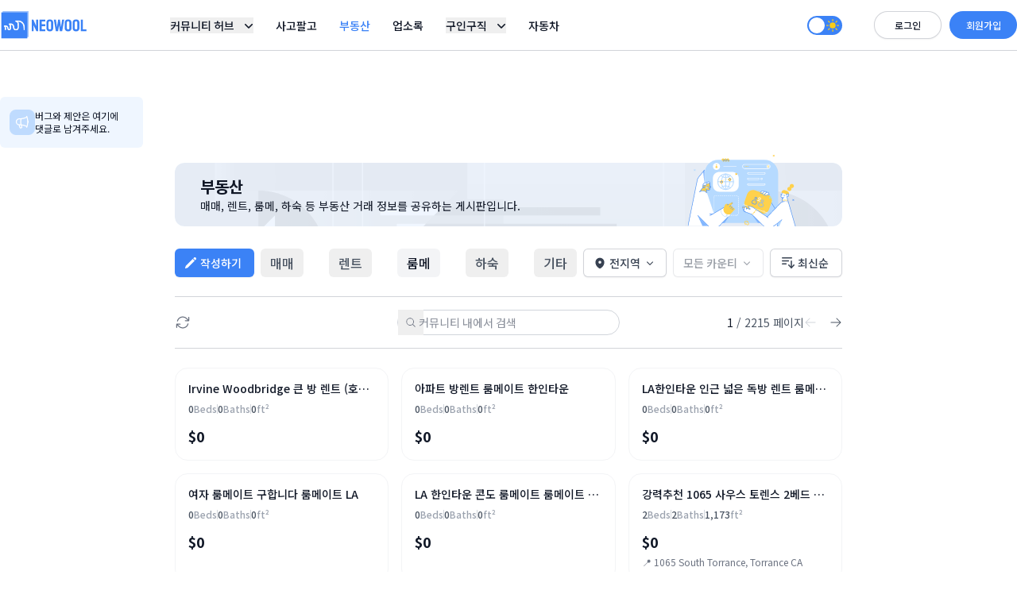

--- FILE ---
content_type: text/html; charset=utf-8
request_url: https://neowool.net/realestate/roommate
body_size: 16251
content:
<!DOCTYPE html><html lang="ko"><head><meta charSet="utf-8"/><meta name="viewport" content="width=device-width, initial-scale=1"/><link rel="stylesheet" href="/_next/static/css/3d6459cf22c888f7.css?dpl=dpl_9GYUQVjkhXEgbkgTbaCp9u5bVFvA" data-precedence="next"/><link rel="stylesheet" href="/_next/static/css/6da3ef2a1e6f3b47.css?dpl=dpl_9GYUQVjkhXEgbkgTbaCp9u5bVFvA" data-precedence="next"/><link rel="stylesheet" href="/_next/static/css/bf6070e4dbcb0acb.css?dpl=dpl_9GYUQVjkhXEgbkgTbaCp9u5bVFvA" data-precedence="next"/><link rel="preload" as="script" fetchPriority="low" href="/_next/static/chunks/webpack-7770efe019567c54.js?dpl=dpl_9GYUQVjkhXEgbkgTbaCp9u5bVFvA"/><script src="/_next/static/chunks/b31778d2-45705eca55c7ff49.js?dpl=dpl_9GYUQVjkhXEgbkgTbaCp9u5bVFvA" async=""></script><script src="/_next/static/chunks/6247-b3946668df416bfd.js?dpl=dpl_9GYUQVjkhXEgbkgTbaCp9u5bVFvA" async=""></script><script src="/_next/static/chunks/main-app-a7e38b1eaeb9bcd4.js?dpl=dpl_9GYUQVjkhXEgbkgTbaCp9u5bVFvA" async=""></script><script src="/_next/static/chunks/4652-4029831ce7429cb6.js?dpl=dpl_9GYUQVjkhXEgbkgTbaCp9u5bVFvA" async=""></script><script src="/_next/static/chunks/6725-895c2fa3875d6175.js?dpl=dpl_9GYUQVjkhXEgbkgTbaCp9u5bVFvA" async=""></script><script src="/_next/static/chunks/4064-b19214f0b5e80b7c.js?dpl=dpl_9GYUQVjkhXEgbkgTbaCp9u5bVFvA" async=""></script><script src="/_next/static/chunks/6062-35f8d5fe6a74723e.js?dpl=dpl_9GYUQVjkhXEgbkgTbaCp9u5bVFvA" async=""></script><script src="/_next/static/chunks/9157-f056deb3284ad032.js?dpl=dpl_9GYUQVjkhXEgbkgTbaCp9u5bVFvA" async=""></script><script src="/_next/static/chunks/7637-4e93fc7bdf61b1fa.js?dpl=dpl_9GYUQVjkhXEgbkgTbaCp9u5bVFvA" async=""></script><script src="/_next/static/chunks/7203-0d761f106f2b5450.js?dpl=dpl_9GYUQVjkhXEgbkgTbaCp9u5bVFvA" async=""></script><script src="/_next/static/chunks/app/(wMenubarLayout)/(gridLayout)/realestate/%5Bcategory%5D/layout-631ad32dc1ff20e3.js?dpl=dpl_9GYUQVjkhXEgbkgTbaCp9u5bVFvA" async=""></script><script src="/_next/static/chunks/app/(wMenubarLayout)/(gridLayout)/layout-722ed7aa2173a571.js?dpl=dpl_9GYUQVjkhXEgbkgTbaCp9u5bVFvA" async=""></script><script src="/_next/static/chunks/8988-327df2d493219fa1.js?dpl=dpl_9GYUQVjkhXEgbkgTbaCp9u5bVFvA" async=""></script><script src="/_next/static/chunks/app/layout-d923651be52dac11.js?dpl=dpl_9GYUQVjkhXEgbkgTbaCp9u5bVFvA" async=""></script><script src="/_next/static/chunks/6830-4f4b5527bbf35337.js?dpl=dpl_9GYUQVjkhXEgbkgTbaCp9u5bVFvA" async=""></script><script src="/_next/static/chunks/app/(wMenubarLayout)/(gridLayout)/realestate/%5Bcategory%5D/page-3f193300607b523b.js?dpl=dpl_9GYUQVjkhXEgbkgTbaCp9u5bVFvA" async=""></script><script src="/_next/static/chunks/2-a5c459371b971181.js?dpl=dpl_9GYUQVjkhXEgbkgTbaCp9u5bVFvA" async=""></script><script src="/_next/static/chunks/8716-4fe26d030d68b052.js?dpl=dpl_9GYUQVjkhXEgbkgTbaCp9u5bVFvA" async=""></script><script src="/_next/static/chunks/8659-1449791538d8e38b.js?dpl=dpl_9GYUQVjkhXEgbkgTbaCp9u5bVFvA" async=""></script><script src="/_next/static/chunks/app/(wMenubarLayout)/layout-c207e243aeee9742.js?dpl=dpl_9GYUQVjkhXEgbkgTbaCp9u5bVFvA" async=""></script><link rel="preload" href="https://pagead2.googlesyndication.com/pagead/js/adsbygoogle.js?client=ca-pub-9481966710896505" as="script" crossorigin=""/><link rel="preload" href="https://www.googletagmanager.com/gtag/js?id=G-S5NQ3QCXWJ" as="script"/><title>너울 - 룸메 - 너울 부동산 - 미국 한인 부동산 매물, 렌트, 하숙 정보</title><meta name="description" content="미주 전역의 한인 부동산 정보를 한눈에. 아파트 렌트부터 주택 매매, 룸메이트 구하기까지 신뢰할 수 있는 매물을 만나보세요."/><meta property="og:title" content="너울 - 룸메 - 너울 부동산 - 미국 한인 부동산 매물, 렌트, 하숙 정보"/><meta property="og:description" content="미주 전역의 한인 부동산 정보를 한눈에. 아파트 렌트부터 주택 매매, 룸메이트 구하기까지 신뢰할 수 있는 매물을 만나보세요."/><meta property="og:image" content="https://neowool.net/logos/neowool-meta-image.png"/><meta name="twitter:card" content="summary_large_image"/><meta name="twitter:title" content="너울 - 룸메 - 너울 부동산 - 미국 한인 부동산 매물, 렌트, 하숙 정보"/><meta name="twitter:description" content="미주 전역의 한인 부동산 정보를 한눈에. 아파트 렌트부터 주택 매매, 룸메이트 구하기까지 신뢰할 수 있는 매물을 만나보세요."/><meta name="twitter:image" content="https://neowool.net/logos/neowool-meta-image.png"/><link rel="icon" href="/favicon.ico" type="image/x-icon" sizes="16x16"/><meta name="next-size-adjust"/><script src="/_next/static/chunks/polyfills-42372ed130431b0a.js?dpl=dpl_9GYUQVjkhXEgbkgTbaCp9u5bVFvA" noModule=""></script></head><body class="__className_051f01 flex h-full select-auto flex-col text-gray-900 antialiased dark:bg-gray-800 dark:text-gray-100"><script>!function(){try{var d=document.documentElement,c=d.classList;c.remove('light','dark');var e=localStorage.getItem('theme');if('system'===e||(!e&&false)){var t='(prefers-color-scheme: dark)',m=window.matchMedia(t);if(m.media!==t||m.matches){d.style.colorScheme = 'dark';c.add('dark')}else{d.style.colorScheme = 'light';c.add('light')}}else if(e){c.add(e|| '')}else{c.add('light')}if(e==='light'||e==='dark'||!e)d.style.colorScheme=e||'light'}catch(e){}}()</script><header class="sticky top-0 z-20 flex h-16 items-center border-b border-b-gray-500/30 bg-white py-5 text-sm font-medium leading-6 dark:border-b-gray-500/70 dark:bg-gray-800"><nav class="mx-auto flex w-full max-w-7xl px-4 lg:px-0"><div class="flex w-full items-center justify-between"><div class="flex"><a class="flex items-center" href="/"><span class="sr-only">너울</span><img alt="너울" loading="lazy" width="108.92" height="36" decoding="async" data-nimg="1" class="h-9 w-auto" style="color:transparent" src="/_next/static/media/neowool-transparent-background.8582b2e4.svg"/></a><div class="ml-3 hidden items-center space-x-7 md:flex lg:ml-[105px]"><div class="shrink-0 relative" data-headlessui-state=""><button class="inline-flex items-center text-sm font-medium hover:no-underline text-gray-900 hover:text-blue-500 dark:text-gray-100 dark:hover:text-blue-200" id="headlessui-menu-button-:R2cmfksq:" type="button" aria-haspopup="menu" aria-expanded="false" data-headlessui-state=""><span>커뮤니티 허브</span><svg xmlns="http://www.w3.org/2000/svg" viewBox="0 0 20 20" fill="currentColor" aria-hidden="true" data-slot="icon" class="-mr-1 ml-2 h-5 w-5 transition-all duration-100"><path fill-rule="evenodd" d="M5.22 8.22a.75.75 0 0 1 1.06 0L10 11.94l3.72-3.72a.75.75 0 1 1 1.06 1.06l-4.25 4.25a.75.75 0 0 1-1.06 0L5.22 9.28a.75.75 0 0 1 0-1.06Z" clip-rule="evenodd"></path></svg></button></div><div class="shrink-0"><a class="text-sm font-medium hover:no-underline text-gray-900 hover:text-blue-500 dark:text-gray-100 dark:hover:text-blue-200" href="/forsale">사고팔고</a></div><div class="shrink-0"><a class="text-sm font-medium hover:no-underline text-blue-500" href="/realestate">부동산</a></div><div class="shrink-0"><a class="text-sm font-medium hover:no-underline text-gray-900 hover:text-blue-500 dark:text-gray-100 dark:hover:text-blue-200" href="/biz">업소록</a></div><div class="shrink-0 relative" data-headlessui-state=""><button class="inline-flex items-center text-sm font-medium hover:no-underline text-gray-900 hover:text-blue-500 dark:text-gray-100 dark:hover:text-blue-200" id="headlessui-menu-button-:R3cmfksq:" type="button" aria-haspopup="menu" aria-expanded="false" data-headlessui-state=""><span>구인구직</span><svg xmlns="http://www.w3.org/2000/svg" viewBox="0 0 20 20" fill="currentColor" aria-hidden="true" data-slot="icon" class="-mr-1 ml-2 h-5 w-5 transition-all duration-100"><path fill-rule="evenodd" d="M5.22 8.22a.75.75 0 0 1 1.06 0L10 11.94l3.72-3.72a.75.75 0 1 1 1.06 1.06l-4.25 4.25a.75.75 0 0 1-1.06 0L5.22 9.28a.75.75 0 0 1 0-1.06Z" clip-rule="evenodd"></path></svg></button></div><div class="shrink-0"><a class="text-sm font-medium hover:no-underline text-gray-900 hover:text-blue-500 dark:text-gray-100 dark:hover:text-blue-200" href="/car/sell">자동차</a></div></div></div><div class="hidden items-center md:flex"><div class="flex items-center gap-x-6"></div><a class="items-center justify-center rounded-3xl border border-gray-500/30 bg-white text-center text-xs font-medium text-gray-900 shadow-sm hover:bg-gray-100 focus:outline-none dark:border-gray-500/70 dark:bg-gray-700 dark:text-gray-100 dark:hover:bg-gray-600 ml-2 hidden h-[35px] w-[85px] sm:flex lg:ml-10" href="/login">로그인</a><a class="items-center justify-center rounded-3xl border border-transparent bg-blue-500 text-xs font-medium text-white hover:bg-blue-400 focus:outline-none focus:ring-offset-0 ml-2.5 hidden h-[35px] w-[85px] px-2 py-0.5 sm:flex" href="/signup">회원가입</a></div><div class="right-0 flex shrink-0 md:hidden"><button class="relative flex items-center justify-center text-gray-400 hover:text-blue-500 focus:outline-0 focus:ring-0 ml-auto flex-shrink-0 rounded-full p-1 " type="button" aria-expanded="false" data-headlessui-state=""><span class="sr-only">View notifications</span><svg xmlns="http://www.w3.org/2000/svg" fill="none" viewBox="0 0 24 24" stroke-width="1.5" stroke="currentColor" aria-hidden="true" data-slot="icon" class="h-6 w-6"><path stroke-linecap="round" stroke-linejoin="round" d="M14.857 17.082a23.848 23.848 0 0 0 5.454-1.31A8.967 8.967 0 0 1 18 9.75V9A6 6 0 0 0 6 9v.75a8.967 8.967 0 0 1-2.312 6.022c1.733.64 3.56 1.085 5.455 1.31m5.714 0a24.255 24.255 0 0 1-5.714 0m5.714 0a3 3 0 1 1-5.714 0"></path></svg></button><div hidden="" style="position:fixed;top:1px;left:1px;width:1px;height:0;padding:0;margin:-1px;overflow:hidden;clip:rect(0, 0, 0, 0);white-space:nowrap;border-width:0;display:none"></div><div class="w-full" data-headlessui-state=""><button class="inline-flex items-center justify-center rounded-md bg-transparent p-2 text-blue-500 last:-mr-2 hover:bg-gray-900/10 focus:outline-none" type="button" aria-expanded="false" data-headlessui-state=""><span class="sr-only">Open main menu</span><svg xmlns="http://www.w3.org/2000/svg" fill="none" viewBox="0 0 24 24" stroke-width="1.5" stroke="currentColor" aria-hidden="true" data-slot="icon" class="block h-6 w-6"><path stroke-linecap="round" stroke-linejoin="round" d="M3.75 6.75h16.5M3.75 12h16.5m-16.5 5.25h16.5"></path></svg></button><div class="md:hidden"></div></div><div hidden="" style="position:fixed;top:1px;left:1px;width:1px;height:0;padding:0;margin:-1px;overflow:hidden;clip:rect(0, 0, 0, 0);white-space:nowrap;border-width:0;display:none"></div></div></div></nav></header><main class="mx-auto mt-2 w-full max-w-7xl px-4 lg:mt-[18px] lg:px-0"><div class="flex lg:space-x-10"><div class="hidden w-[180px] shrink-0 lg:block"><div class="sticky top-20 mb-8 mt-10"><div class="my-8"><a class="group" target="_blank" href="/articles/6894d835b5ac662cad105874"><div class="flex items-center gap-x-2 rounded-md bg-[#EFF6FF] px-7 py-6 hover:no-underline dark:bg-gray-700 sm:gap-x-1.5 sm:px-3 sm:py-4"><div class="rounded-lg bg-blue-200 p-1.5 dark:bg-gray-500"><svg xmlns="http://www.w3.org/2000/svg" fill="none" viewBox="0 0 24 24" stroke-width="1.5" stroke="currentColor" aria-hidden="true" data-slot="icon" class="h-5 w-5 bg-transparent text-white"><path stroke-linecap="round" stroke-linejoin="round" d="M10.34 15.84c-.688-.06-1.386-.09-2.09-.09H7.5a4.5 4.5 0 1 1 0-9h.75c.704 0 1.402-.03 2.09-.09m0 9.18c.253.962.584 1.892.985 2.783.247.55.06 1.21-.463 1.511l-.657.38c-.551.318-1.26.117-1.527-.461a20.845 20.845 0 0 1-1.44-4.282m3.102.069a18.03 18.03 0 0 1-.59-4.59c0-1.586.205-3.124.59-4.59m0 9.18a23.848 23.848 0 0 1 8.835 2.535M10.34 6.66a23.847 23.847 0 0 0 8.835-2.535m0 0A23.74 23.74 0 0 0 18.795 3m.38 1.125a23.91 23.91 0 0 1 1.014 5.395m-1.014 8.855c-.118.38-.245.754-.38 1.125m.38-1.125a23.91 23.91 0 0 0 1.014-5.395m0-3.46c.495.413.811 1.035.811 1.73 0 .695-.316 1.317-.811 1.73m0-3.46a24.347 24.347 0 0 1 0 3.46"></path></svg></div><span class="sm:text-3/2xs break-keep text-xs font-normal text-gray-900 hover:text-blue-500 hover:no-underline group-hover:text-blue-500 dark:text-gray-100 dark:hover:text-blue-200 dark:group-hover:text-blue-200">버그와 제안은 여기에 댓글로 남겨주세요.</span></div></a></div></div></div><div class="w-full min-w-0 flex-auto lg:static lg:max-h-full lg:overflow-visible"><div class="min-w-0 flex-auto"><div class="mb-4"><ins class="adsbygoogle" style="display:inline-block;width:728px;height:90px" data-ad-client="ca-pub-9481966710896505" data-ad-slot="9641693165"></ins></div><div><div class="relative my-7"><div class="group relative"><div class="h-16 rounded-xl bg-blue-50 dark:bg-gray-700 overflow-hidden sm:h-20"><div class="h-full rounded-xl opacity-10 bg-[right_top_1000px]" style="background-image:url(/images/pattern.svg)"></div></div><div class="absolute top-0 flex h-full w-full items-center flex-col px-6 py-3 sm:px-8 sm:py-4"><span class="w-full font-semibold sm:text-xl">부동산</span><aside class="hidden w-full font-normal sm:block sm:text-sm">매매, 렌트, 룸메, 하숙 등 부동산 거래 정보를 공유하는 게시판입니다.</aside><aside class="w-full text-xs font-normal text-gray-700 dark:text-gray-300 sm:hidden">부동산 정보 공유.</aside></div><div class="absolute overflow-y-hidden right-5 -top-[10px] h-[70px] w-[113px] sm:right-14 sm:h-[90px] sm:w-[140px]"><div class="relative w-full h-full"><img alt="부동산" loading="lazy" decoding="async" data-nimg="fill" class="dark:hidden" style="position:absolute;height:100%;width:100%;left:0;top:0;right:0;bottom:0;color:transparent" src="/images//community.svg"/><img alt="부동산" loading="lazy" decoding="async" data-nimg="fill" class="hidden dark:block" style="position:absolute;height:100%;width:100%;left:0;top:0;right:0;bottom:0;color:transparent" src="/images/dark//community.svg"/></div></div></div></div><div class="justify-between relative my-6 flex items-center"><div class="hidden flex-none sm:inline"><a class="flex h-9 items-center space-x-1 rounded-md bg-blue-500 px-3 py-2 text-white shadow-sm hover:bg-blue-400 sm:pr-4" href="/realestate/new"><svg xmlns="http://www.w3.org/2000/svg" viewBox="0 0 24 24" fill="currentColor" aria-hidden="true" data-slot="icon" class="h-4 w-4"><path d="M21.731 2.269a2.625 2.625 0 0 0-3.712 0l-1.157 1.157 3.712 3.712 1.157-1.157a2.625 2.625 0 0 0 0-3.712ZM19.513 8.199l-3.712-3.712-12.15 12.15a5.25 5.25 0 0 0-1.32 2.214l-.8 2.685a.75.75 0 0 0 .933.933l2.685-.8a5.25 5.25 0 0 0 2.214-1.32L19.513 8.2Z"></path></svg><span class="inline text-sm font-medium hover:no-underline sm:leading-5">작성하기</span></a></div><div class="flex grow flex-col gap-y-4"><div class="flex sm:justify-center"><nav class="scroll-hidden flex space-x-3 overflow-y-scroll lg:space-x-8"><!--$!--><template data-dgst="BAILOUT_TO_CLIENT_SIDE_RENDERING"></template><!--/$--><!--$!--><template data-dgst="BAILOUT_TO_CLIENT_SIDE_RENDERING"></template><!--/$--><!--$!--><template data-dgst="BAILOUT_TO_CLIENT_SIDE_RENDERING"></template><!--/$--><!--$!--><template data-dgst="BAILOUT_TO_CLIENT_SIDE_RENDERING"></template><!--/$--><!--$!--><template data-dgst="BAILOUT_TO_CLIENT_SIDE_RENDERING"></template><!--/$--></nav></div><div class="justify-between flex sm:hidden"><a class="flex h-9 items-center space-x-1 rounded-md bg-blue-500 px-3 py-2 text-white shadow-sm hover:bg-blue-400 sm:pr-4" href="/realestate/new"><svg xmlns="http://www.w3.org/2000/svg" viewBox="0 0 24 24" fill="currentColor" aria-hidden="true" data-slot="icon" class="h-4 w-4"><path d="M21.731 2.269a2.625 2.625 0 0 0-3.712 0l-1.157 1.157 3.712 3.712 1.157-1.157a2.625 2.625 0 0 0 0-3.712ZM19.513 8.199l-3.712-3.712-12.15 12.15a5.25 5.25 0 0 0-1.32 2.214l-.8 2.685a.75.75 0 0 0 .933.933l2.685-.8a5.25 5.25 0 0 0 2.214-1.32L19.513 8.2Z"></path></svg><span class="inline text-sm font-medium hover:no-underline sm:leading-5">작성하기</span></a><div class="flex items-center space-x-2"><!--$--><div class="flex items-center space-x-2"><div class="relative inline-block text-left" data-headlessui-state=""><button class="inline-flex items-center justify-center space-x-1 rounded-md border border-gray-500/30 bg-white px-3 py-2 text-gray-700 shadow-sm hover:border-gray-500/70 dark:bg-gray-700 dark:text-gray-300 h-8 text-xs" id="headlessui-menu-button-:Rllafnl7qfksq:" type="button" aria-haspopup="menu" aria-expanded="false" data-headlessui-state=""><svg xmlns="http://www.w3.org/2000/svg" viewBox="0 0 20 20" fill="currentColor" aria-hidden="true" data-slot="icon" class="h-4 w-4"><path fill-rule="evenodd" d="m9.69 18.933.003.001C9.89 19.02 10 19 10 19s.11.02.308-.066l.002-.001.006-.003.018-.008a5.741 5.741 0 0 0 .281-.14c.186-.096.446-.24.757-.433.62-.384 1.445-.966 2.274-1.765C15.302 14.988 17 12.493 17 9A7 7 0 1 0 3 9c0 3.492 1.698 5.988 3.355 7.584a13.731 13.731 0 0 0 2.273 1.765 11.842 11.842 0 0 0 .976.544l.062.029.018.008.006.003ZM10 11.25a2.25 2.25 0 1 0 0-4.5 2.25 2.25 0 0 0 0 4.5Z" clip-rule="evenodd"></path></svg><svg xmlns="http://www.w3.org/2000/svg" viewBox="0 0 20 20" fill="currentColor" aria-hidden="true" data-slot="icon" class="h-4 w-4"><path fill-rule="evenodd" d="M5.22 8.22a.75.75 0 0 1 1.06 0L10 11.94l3.72-3.72a.75.75 0 1 1 1.06 1.06l-4.25 4.25a.75.75 0 0 1-1.06 0L5.22 9.28a.75.75 0 0 1 0-1.06Z" clip-rule="evenodd"></path></svg></button></div><div class="relative inline-block text-left" data-headlessui-state=""><button class="inline-flex items-center justify-center space-x-1 rounded-md border border-gray-500/30 bg-white px-3 py-2 text-gray-700 shadow-sm hover:border-gray-500/70 dark:bg-gray-700 dark:text-gray-300 h-8 text-xs cursor-not-allowed opacity-50" disabled="" id="headlessui-menu-button-:Rplafnl7qfksq:" type="button" aria-haspopup="menu" aria-expanded="false" data-headlessui-state=""><span class="font-medium">County</span><svg xmlns="http://www.w3.org/2000/svg" viewBox="0 0 20 20" fill="currentColor" aria-hidden="true" data-slot="icon" class="h-4 w-4"><path fill-rule="evenodd" d="M5.22 8.22a.75.75 0 0 1 1.06 0L10 11.94l3.72-3.72a.75.75 0 1 1 1.06 1.06l-4.25 4.25a.75.75 0 0 1-1.06 0L5.22 9.28a.75.75 0 0 1 0-1.06Z" clip-rule="evenodd"></path></svg></button></div></div><!--/$--><!--$--><div class="relative inline-block text-left" data-headlessui-state=""><button class="inline-flex h-9 items-center justify-center space-x-0.5 rounded-md border border-gray-500/30 bg-white px-3.5 py-2 text-gray-700 shadow-sm hover:border-gray-500/70 dark:bg-gray-700 dark:text-gray-300 sm:px-3 sm:pr-4" id="headlessui-menu-button-:R6lafnl7qfksq:" type="button" aria-haspopup="menu" aria-expanded="false" data-headlessui-state=""><svg xmlns="http://www.w3.org/2000/svg" viewBox="0 0 20 20" fill="currentColor" aria-hidden="true" data-slot="icon" class="h-5 w-5"><path fill-rule="evenodd" d="M2 3.75A.75.75 0 0 1 2.75 3h11.5a.75.75 0 0 1 0 1.5H2.75A.75.75 0 0 1 2 3.75ZM2 7.5a.75.75 0 0 1 .75-.75h7.508a.75.75 0 0 1 0 1.5H2.75A.75.75 0 0 1 2 7.5ZM14 7a.75.75 0 0 1 .75.75v6.59l1.95-2.1a.75.75 0 1 1 1.1 1.02l-3.25 3.5a.75.75 0 0 1-1.1 0l-3.25-3.5a.75.75 0 1 1 1.1-1.02l1.95 2.1V7.75A.75.75 0 0 1 14 7ZM2 11.25a.75.75 0 0 1 .75-.75h4.562a.75.75 0 0 1 0 1.5H2.75a.75.75 0 0 1-.75-.75Z" clip-rule="evenodd"></path></svg><span class="hidden text-sm font-medium sm:inline"></span></button></div><!--/$--></div></div></div><div class="hidden flex-none sm:inline"><div class="flex items-center space-x-2"><!--$--><div class="flex items-center space-x-2"><div class="relative inline-block text-left" data-headlessui-state=""><button class="inline-flex items-center justify-center space-x-1 rounded-md border border-gray-500/30 bg-white px-3 py-2 text-gray-700 shadow-sm hover:border-gray-500/70 dark:bg-gray-700 dark:text-gray-300 h-9 text-sm" id="headlessui-menu-button-:R1bqfnl7qfksq:" type="button" aria-haspopup="menu" aria-expanded="false" data-headlessui-state=""><svg xmlns="http://www.w3.org/2000/svg" viewBox="0 0 20 20" fill="currentColor" aria-hidden="true" data-slot="icon" class="h-4 w-4"><path fill-rule="evenodd" d="m9.69 18.933.003.001C9.89 19.02 10 19 10 19s.11.02.308-.066l.002-.001.006-.003.018-.008a5.741 5.741 0 0 0 .281-.14c.186-.096.446-.24.757-.433.62-.384 1.445-.966 2.274-1.765C15.302 14.988 17 12.493 17 9A7 7 0 1 0 3 9c0 3.492 1.698 5.988 3.355 7.584a13.731 13.731 0 0 0 2.273 1.765 11.842 11.842 0 0 0 .976.544l.062.029.018.008.006.003ZM10 11.25a2.25 2.25 0 1 0 0-4.5 2.25 2.25 0 0 0 0 4.5Z" clip-rule="evenodd"></path></svg><span class="hidden font-medium sm:inline">전지역</span><svg xmlns="http://www.w3.org/2000/svg" viewBox="0 0 20 20" fill="currentColor" aria-hidden="true" data-slot="icon" class="h-4 w-4"><path fill-rule="evenodd" d="M5.22 8.22a.75.75 0 0 1 1.06 0L10 11.94l3.72-3.72a.75.75 0 1 1 1.06 1.06l-4.25 4.25a.75.75 0 0 1-1.06 0L5.22 9.28a.75.75 0 0 1 0-1.06Z" clip-rule="evenodd"></path></svg></button></div><div class="relative inline-block text-left" data-headlessui-state=""><button class="inline-flex items-center justify-center space-x-1 rounded-md border border-gray-500/30 bg-white px-3 py-2 text-gray-700 shadow-sm hover:border-gray-500/70 dark:bg-gray-700 dark:text-gray-300 h-9 text-sm cursor-not-allowed opacity-50" disabled="" id="headlessui-menu-button-:R1jqfnl7qfksq:" type="button" aria-haspopup="menu" aria-expanded="false" data-headlessui-state=""><span class="hidden font-medium sm:inline">모든 카운티</span><svg xmlns="http://www.w3.org/2000/svg" viewBox="0 0 20 20" fill="currentColor" aria-hidden="true" data-slot="icon" class="h-4 w-4"><path fill-rule="evenodd" d="M5.22 8.22a.75.75 0 0 1 1.06 0L10 11.94l3.72-3.72a.75.75 0 1 1 1.06 1.06l-4.25 4.25a.75.75 0 0 1-1.06 0L5.22 9.28a.75.75 0 0 1 0-1.06Z" clip-rule="evenodd"></path></svg></button></div></div><!--/$--><!--$--><div class="relative inline-block text-left" data-headlessui-state=""><button class="inline-flex h-9 items-center justify-center space-x-0.5 rounded-md border border-gray-500/30 bg-white px-3.5 py-2 text-gray-700 shadow-sm hover:border-gray-500/70 dark:bg-gray-700 dark:text-gray-300 sm:px-3 sm:pr-4" id="headlessui-menu-button-:Rdqfnl7qfksq:" type="button" aria-haspopup="menu" aria-expanded="false" data-headlessui-state=""><svg xmlns="http://www.w3.org/2000/svg" viewBox="0 0 20 20" fill="currentColor" aria-hidden="true" data-slot="icon" class="h-5 w-5"><path fill-rule="evenodd" d="M2 3.75A.75.75 0 0 1 2.75 3h11.5a.75.75 0 0 1 0 1.5H2.75A.75.75 0 0 1 2 3.75ZM2 7.5a.75.75 0 0 1 .75-.75h7.508a.75.75 0 0 1 0 1.5H2.75A.75.75 0 0 1 2 7.5ZM14 7a.75.75 0 0 1 .75.75v6.59l1.95-2.1a.75.75 0 1 1 1.1 1.02l-3.25 3.5a.75.75 0 0 1-1.1 0l-3.25-3.5a.75.75 0 1 1 1.1-1.02l1.95 2.1V7.75A.75.75 0 0 1 14 7ZM2 11.25a.75.75 0 0 1 .75-.75h4.562a.75.75 0 0 1 0 1.5H2.75a.75.75 0 0 1-.75-.75Z" clip-rule="evenodd"></path></svg><span class="hidden text-sm font-medium sm:inline">최신순</span></button></div><!--/$--></div></div></div><!--$?--><template id="B:0"></template><div class="flex items-center border-y border-y-gray-500/30 py-4 dark:border-y-gray-500/70 sm:gap-x-8"><div class="hidden w-44 justify-start sm:flex"><div class="animate-pulse bg-gray-300 dark:bg-gray-500 rounded-full" style="width:20px;height:20px"></div></div><div class="flex grow flex-col gap-y-4"><div class="md:max-w-[280px] w-full md:mx-auto h-8 rounded-[43px] animate-pulse bg-gray-300 dark:bg-gray-500 sm:pb-0 sm:inline"></div><div class="flex justify-between sm:hidden"><div class="animate-pulse bg-gray-300 dark:bg-gray-500 rounded-full" style="width:20px;height:20px"></div><div class="flex gap-x-5"><div class="text-sm font-normal flex items-center text-gray-900 dark:text-gray-100 space-x-1"><div class="h-4 w-3 bg-gray-300 dark:bg-gray-500 rounded-sm animate-pulse"></div><span>/</span><div class="h-4 w-3 bg-gray-300 dark:bg-gray-500 rounded-sm animate-pulse"></div><span>페이지</span></div><div class="flex items-center space-x-4"><svg xmlns="http://www.w3.org/2000/svg" viewBox="0 0 24 24" fill="currentColor" aria-hidden="true" data-slot="icon" class="h-4 w-4 text-gray-300 dark:text-gray-700"><path fill-rule="evenodd" d="M11.03 3.97a.75.75 0 0 1 0 1.06l-6.22 6.22H21a.75.75 0 0 1 0 1.5H4.81l6.22 6.22a.75.75 0 1 1-1.06 1.06l-7.5-7.5a.75.75 0 0 1 0-1.06l7.5-7.5a.75.75 0 0 1 1.06 0Z" clip-rule="evenodd"></path></svg><svg xmlns="http://www.w3.org/2000/svg" viewBox="0 0 24 24" fill="currentColor" aria-hidden="true" data-slot="icon" class="h-4 w-4 text-gray-300 dark:text-gray-700"><path fill-rule="evenodd" d="M12.97 3.97a.75.75 0 0 1 1.06 0l7.5 7.5a.75.75 0 0 1 0 1.06l-7.5 7.5a.75.75 0 1 1-1.06-1.06l6.22-6.22H3a.75.75 0 0 1 0-1.5h16.19l-6.22-6.22a.75.75 0 0 1 0-1.06Z" clip-rule="evenodd"></path></svg></div></div></div></div><div class="hidden w-44 justify-end sm:flex"><div class="flex gap-x-5"><div class="text-sm font-normal flex items-center text-gray-900 dark:text-gray-100 space-x-1"><div class="h-4 w-3 bg-gray-300 dark:bg-gray-500 rounded-sm animate-pulse"></div><span>/</span><div class="h-4 w-3 bg-gray-300 dark:bg-gray-500 rounded-sm animate-pulse"></div><span>페이지</span></div><div class="flex items-center space-x-4"><svg xmlns="http://www.w3.org/2000/svg" viewBox="0 0 24 24" fill="currentColor" aria-hidden="true" data-slot="icon" class="h-4 w-4 text-gray-300 dark:text-gray-700"><path fill-rule="evenodd" d="M11.03 3.97a.75.75 0 0 1 0 1.06l-6.22 6.22H21a.75.75 0 0 1 0 1.5H4.81l6.22 6.22a.75.75 0 1 1-1.06 1.06l-7.5-7.5a.75.75 0 0 1 0-1.06l7.5-7.5a.75.75 0 0 1 1.06 0Z" clip-rule="evenodd"></path></svg><svg xmlns="http://www.w3.org/2000/svg" viewBox="0 0 24 24" fill="currentColor" aria-hidden="true" data-slot="icon" class="h-4 w-4 text-gray-300 dark:text-gray-700"><path fill-rule="evenodd" d="M12.97 3.97a.75.75 0 0 1 1.06 0l7.5 7.5a.75.75 0 0 1 0 1.06l-7.5 7.5a.75.75 0 1 1-1.06-1.06l6.22-6.22H3a.75.75 0 0 1 0-1.5h16.19l-6.22-6.22a.75.75 0 0 1 0-1.06Z" clip-rule="evenodd"></path></svg></div></div></div></div><div class="mb-9 sm:mb-16 overflow-hidden"><ul class="mt-4 grid grid-cols-2 md:grid-cols-3 gap-4"><li class="rounded-md overflow-hidden border border-gray-500/50 cursor-pointer group"><div class="relative aspect-video bg-gray-300 dark:bg-gray-500 animate-pulse"></div><div class="p-3"><div class="bg-gray-300 dark:bg-gray-500 animate-pulse h-4 w-2/3"></div><div class="mt-3 bg-gray-300 dark:bg-gray-500 rounded animate-pulse h-5" style="width:57%"></div><div class="my-1 bg-gray-300 dark:bg-gray-500 rounded animate-pulse h-4 w-1/3"></div><div class="bg-gray-300 dark:bg-gray-500 animate-pulse h-4 mt-3" style="width:73%"></div></div></li><li class="rounded-md overflow-hidden border border-gray-500/50 cursor-pointer group"><div class="relative aspect-video bg-gray-300 dark:bg-gray-500 animate-pulse"></div><div class="p-3"><div class="bg-gray-300 dark:bg-gray-500 animate-pulse h-4 w-2/3"></div><div class="mt-3 bg-gray-300 dark:bg-gray-500 rounded animate-pulse h-5" style="width:76%"></div><div class="my-1 bg-gray-300 dark:bg-gray-500 rounded animate-pulse h-4 w-1/3"></div><div class="bg-gray-300 dark:bg-gray-500 animate-pulse h-4 mt-3" style="width:77%"></div></div></li><li class="rounded-md overflow-hidden border border-gray-500/50 cursor-pointer group"><div class="relative aspect-video bg-gray-300 dark:bg-gray-500 animate-pulse"></div><div class="p-3"><div class="bg-gray-300 dark:bg-gray-500 animate-pulse h-4 w-2/3"></div><div class="mt-3 bg-gray-300 dark:bg-gray-500 rounded animate-pulse h-5" style="width:67%"></div><div class="my-1 bg-gray-300 dark:bg-gray-500 rounded animate-pulse h-4 w-1/3"></div><div class="bg-gray-300 dark:bg-gray-500 animate-pulse h-4 mt-3" style="width:79%"></div></div></li><li class="rounded-md overflow-hidden border border-gray-500/50 cursor-pointer group"><div class="relative aspect-video bg-gray-300 dark:bg-gray-500 animate-pulse"></div><div class="p-3"><div class="bg-gray-300 dark:bg-gray-500 animate-pulse h-4 w-2/3"></div><div class="mt-3 bg-gray-300 dark:bg-gray-500 rounded animate-pulse h-5" style="width:74%"></div><div class="my-1 bg-gray-300 dark:bg-gray-500 rounded animate-pulse h-4 w-1/3"></div><div class="bg-gray-300 dark:bg-gray-500 animate-pulse h-4 mt-3" style="width:88%"></div></div></li><li class="rounded-md overflow-hidden border border-gray-500/50 cursor-pointer group"><div class="relative aspect-video bg-gray-300 dark:bg-gray-500 animate-pulse"></div><div class="p-3"><div class="bg-gray-300 dark:bg-gray-500 animate-pulse h-4 w-2/3"></div><div class="mt-3 bg-gray-300 dark:bg-gray-500 rounded animate-pulse h-5" style="width:51%"></div><div class="my-1 bg-gray-300 dark:bg-gray-500 rounded animate-pulse h-4 w-1/3"></div><div class="bg-gray-300 dark:bg-gray-500 animate-pulse h-4 mt-3" style="width:87%"></div></div></li><li class="rounded-md overflow-hidden border border-gray-500/50 cursor-pointer group"><div class="relative aspect-video bg-gray-300 dark:bg-gray-500 animate-pulse"></div><div class="p-3"><div class="bg-gray-300 dark:bg-gray-500 animate-pulse h-4 w-2/3"></div><div class="mt-3 bg-gray-300 dark:bg-gray-500 rounded animate-pulse h-5" style="width:63%"></div><div class="my-1 bg-gray-300 dark:bg-gray-500 rounded animate-pulse h-4 w-1/3"></div><div class="bg-gray-300 dark:bg-gray-500 animate-pulse h-4 mt-3" style="width:87%"></div></div></li></ul></div><!--/$--></div></div></div><div class="hidden w-[180px] flex-none space-y-4 lg:block"><div class="sticky top-20"><div class="w-full flex justify-center mb-4"><ins class="adsbygoogle" style="display:inline-block;width:180px;height:600px" data-ad-client="ca-pub-9481966710896505" data-ad-slot="4156420436"></ins></div></div></div></div></main><div class="relative mt-16 sm:mt-20"><footer class="relative mt-7 w-full border-t border-gray-500/30 py-7 dark:border-gray-500/70"><div class="mx-auto max-w-7xl"><div class="block sm:flex"><div class="mx-4 mb-5 flex items-center sm:mb-0 sm:block sm:w-52"><div class="flex-1"><a href="/"><img alt="너울" loading="lazy" width="108.92" height="36" decoding="async" data-nimg="1" class="h-9 w-auto" style="color:transparent" src="/_next/static/media/neowool-transparent-background.8582b2e4.svg"/></a></div><p class="hidden text-sm text-gray-500 dark:text-gray-400 sm:block">바다의 크고 사나운 물결</p><div class="flex items-center space-x-2 sm:mt-4 sm:items-start sm:space-x-6"><a href="https://www.facebook.com/neowool" class="text-gray-500 hover:text-blue-500 dark:text-gray-400 dark:hover:text-blue-200" target="_blank"><span class="sr-only">Facebook</span><svg fill="currentColor" viewBox="0 0 24 24" class="h-6 w-6" aria-hidden="true"><path fill-rule="evenodd" d="M22 12c0-5.523-4.477-10-10-10S2 6.477 2 12c0 4.991 3.657 9.128 8.438 9.878v-6.987h-2.54V12h2.54V9.797c0-2.506 1.492-3.89 3.777-3.89 1.094 0 2.238.195 2.238.195v2.46h-1.26c-1.243 0-1.63.771-1.63 1.562V12h2.773l-.443 2.89h-2.33v6.988C18.343 21.128 22 16.991 22 12z" clip-rule="evenodd"></path></svg></a><a href="mailto:neowoolofficial@gmail.com" class="text-gray-500 hover:text-blue-500 dark:text-gray-400 dark:hover:text-blue-200" target="_blank"><span class="sr-only">Email</span><svg xmlns="http://www.w3.org/2000/svg" viewBox="0 0 24 24" fill="currentColor" aria-hidden="true" class="h-6 w-6"><path d="M1.5 8.67v8.58a3 3 0 003 3h15a3 3 0 003-3V8.67l-8.928 5.493a3 3 0 01-3.144 0L1.5 8.67z"></path><path d="M22.5 6.908V6.75a3 3 0 00-3-3h-15a3 3 0 00-3 3v.158l9.714 5.978a1.5 1.5 0 001.572 0L22.5 6.908z"></path></svg></a></div></div><div class="flex-1 px-5"><div class="flex flex-1 flex-col gap-y-3 sm:flex-row sm:items-center sm:gap-x-5"><ul class="flex space-x-5 text-sm leading-6"><li><a class="text-gray-700 hover:text-blue-500 dark:text-gray-300 dark:hover:text-blue-200" href="/corp/about">회사소개</a></li><li><a class="text-gray-700 hover:text-blue-500 dark:text-gray-300 dark:hover:text-blue-200" href="/notice/info">공지사항</a></li><li><a href="/contact" class="text-gray-700 hover:text-blue-500 dark:text-gray-300 dark:hover:text-blue-200">연락처</a></li><li><a class="text-gray-700 hover:text-blue-500 dark:text-gray-300 dark:hover:text-blue-200" href="/supports/advertisement">광고문의</a></li><li><a class="text-gray-700 hover:text-blue-500 dark:text-gray-300 dark:hover:text-blue-200" href="/corp/recruits">채용</a></li></ul><div class="hidden h-3 border-l border-gray-400 dark:border-gray-400/70 md:block"></div><a class="hidden text-sm leading-6 text-gray-700 hover:text-blue-500 dark:text-gray-300 dark:hover:text-blue-200 sm:block" href="/articles/1413824" target="_blank">버그제보</a><div class="hidden h-3 border-l border-gray-400 dark:border-gray-400/70 md:block"></div><div class="flex items-center gap-x-5"><ul class="flex gap-x-5 text-sm leading-6"><li><a class="text-gray-700 hover:text-blue-500 dark:text-gray-300 dark:hover:text-blue-200" href="/legal/privacy-policy">개인정보 처리방침</a></li><li><a class="text-gray-700 hover:text-blue-500 dark:text-gray-300 dark:hover:text-blue-200" href="/legal/terms-and-conditions">서비스 이용약관</a></li></ul><div class="block h-3 border-l border-gray-400 dark:border-gray-400/70 md:hidden"></div><a class="block text-sm leading-6 text-gray-700 hover:text-blue-500 dark:text-gray-300 dark:hover:text-blue-200 sm:hidden" href="/articles/1413824" target="_blank">버그제보</a></div></div><div class="mt-4 space-y-1 text-xs leading-5 text-gray-700 dark:text-gray-300 sm:mt-7 sm:leading-normal"><div>© 2023 NEOWOOL. All rights reserved.</div></div></div></div></div></footer></div><div data-rht-toaster="" style="position:fixed;z-index:9999;top:16px;left:16px;right:16px;bottom:16px;pointer-events:none"></div><script src="/_next/static/chunks/webpack-7770efe019567c54.js?dpl=dpl_9GYUQVjkhXEgbkgTbaCp9u5bVFvA" async=""></script><script>(self.__next_f=self.__next_f||[]).push([0]);self.__next_f.push([2,null])</script><script>self.__next_f.push([1,"1:HL[\"/_next/static/media/45cca0c1391027f2-s.p.woff2\",\"font\",{\"crossOrigin\":\"\",\"type\":\"font/woff2\"}]\n2:HL[\"/_next/static/css/3d6459cf22c888f7.css?dpl=dpl_9GYUQVjkhXEgbkgTbaCp9u5bVFvA\",\"style\"]\n3:HL[\"/_next/static/css/6da3ef2a1e6f3b47.css?dpl=dpl_9GYUQVjkhXEgbkgTbaCp9u5bVFvA\",\"style\"]\n4:HL[\"/_next/static/css/bf6070e4dbcb0acb.css?dpl=dpl_9GYUQVjkhXEgbkgTbaCp9u5bVFvA\",\"style\"]\n"])</script><script>self.__next_f.push([1,"5:I[23943,[],\"\"]\n8:I[34652,[\"4652\",\"static/chunks/4652-4029831ce7429cb6.js?dpl=dpl_9GYUQVjkhXEgbkgTbaCp9u5bVFvA\",\"6725\",\"static/chunks/6725-895c2fa3875d6175.js?dpl=dpl_9GYUQVjkhXEgbkgTbaCp9u5bVFvA\",\"4064\",\"static/chunks/4064-b19214f0b5e80b7c.js?dpl=dpl_9GYUQVjkhXEgbkgTbaCp9u5bVFvA\",\"6062\",\"static/chunks/6062-35f8d5fe6a74723e.js?dpl=dpl_9GYUQVjkhXEgbkgTbaCp9u5bVFvA\",\"9157\",\"static/chunks/9157-f056deb3284ad032.js?dpl=dpl_9GYUQVjkhXEgbkgTbaCp9u5bVFvA\",\"7637\",\"static/chunks/7637-4e93fc7bdf61b1fa.js?dpl=dpl_9GYUQVjkhXEgbkgTbaCp9u5bVFvA\",\"7203\",\"static/chunks/7203-0d761f106f2b5450.js?dpl=dpl_9GYUQVjkhXEgbkgTbaCp9u5bVFvA\",\"4424\",\"static/chunks/app/(wMenubarLayout)/(gridLayout)/realestate/%5Bcategory%5D/layout-631ad32dc1ff20e3.js?dpl=dpl_9GYUQVjkhXEgbkgTbaCp9u5bVFvA\"],\"Image\"]\n9:I[98332,[\"4652\",\"static/chunks/4652-4029831ce7429cb6.js?dpl=dpl_9GYUQVjkhXEgbkgTbaCp9u5bVFvA\",\"6725\",\"static/chunks/6725-895c2fa3875d6175.js?dpl=dpl_9GYUQVjkhXEgbkgTbaCp9u5bVFvA\",\"4064\",\"static/chunks/4064-b19214f0b5e80b7c.js?dpl=dpl_9GYUQVjkhXEgbkgTbaCp9u5bVFvA\",\"6062\",\"static/chunks/6062-35f8d5fe6a74723e.js?dpl=dpl_9GYUQVjkhXEgbkgTbaCp9u5bVFvA\",\"9157\",\"static/chunks/9157-f056deb3284ad032.js?dpl=dpl_9GYUQVjkhXEgbkgTbaCp9u5bVFvA\",\"7637\",\"static/chunks/7637-4e93fc7bdf61b1fa.js?dpl=dpl_9GYUQVjkhXEgbkgTbaCp9u5bVFvA\",\"7203\",\"static/chunks/7203-0d761f106f2b5450.js?dpl=dpl_9GYUQVjkhXEgbkgTbaCp9u5bVFvA\",\"4424\",\"static/chunks/app/(wMenubarLayout)/(gridLayout)/realestate/%5Bcategory%5D/layout-631ad32dc1ff20e3.js?dpl=dpl_9GYUQVjkhXEgbkgTbaCp9u5bVFvA\"],\"default\"]\na:I[91304,[\"4652\",\"static/chunks/4652-4029831ce7429cb6.js?dpl=dpl_9GYUQVjkhXEgbkgTbaCp9u5bVFvA\",\"6725\",\"static/chunks/6725-895c2fa3875d6175.js?dpl=dpl_9GYUQVjkhXEgbkgTbaCp9u5bVFvA\",\"4064\",\"static/chunks/4064-b19214f0b5e80b7c.js?dpl=dpl_9GYUQVjkhXEgbkgTbaCp9u5bVFvA\",\"6062\",\"static/chunks/6062-35f8d5fe6a74723e.js?dpl=dpl_9GYUQVjkhXEgbkgTbaCp9u5bVFvA\",\"9157\",\"static/chunks/9157-f056deb3284ad032.js?dpl=dpl_9GYUQVjkhXEgbkgTbaCp9u5bVFvA\",\"7637\",\"static/chunks/7637-4e93fc7bdf61b1fa.js?dpl=dpl_9GYUQVjkhXEg"])</script><script>self.__next_f.push([1,"bkgTbaCp9u5bVFvA\",\"7203\",\"static/chunks/7203-0d761f106f2b5450.js?dpl=dpl_9GYUQVjkhXEgbkgTbaCp9u5bVFvA\",\"4424\",\"static/chunks/app/(wMenubarLayout)/(gridLayout)/realestate/%5Bcategory%5D/layout-631ad32dc1ff20e3.js?dpl=dpl_9GYUQVjkhXEgbkgTbaCp9u5bVFvA\"],\"default\"]\nb:\"$Sreact.suspense\"\nc:I[15970,[\"4652\",\"static/chunks/4652-4029831ce7429cb6.js?dpl=dpl_9GYUQVjkhXEgbkgTbaCp9u5bVFvA\",\"6725\",\"static/chunks/6725-895c2fa3875d6175.js?dpl=dpl_9GYUQVjkhXEgbkgTbaCp9u5bVFvA\",\"4064\",\"static/chunks/4064-b19214f0b5e80b7c.js?dpl=dpl_9GYUQVjkhXEgbkgTbaCp9u5bVFvA\",\"6062\",\"static/chunks/6062-35f8d5fe6a74723e.js?dpl=dpl_9GYUQVjkhXEgbkgTbaCp9u5bVFvA\",\"9157\",\"static/chunks/9157-f056deb3284ad032.js?dpl=dpl_9GYUQVjkhXEgbkgTbaCp9u5bVFvA\",\"7637\",\"static/chunks/7637-4e93fc7bdf61b1fa.js?dpl=dpl_9GYUQVjkhXEgbkgTbaCp9u5bVFvA\",\"7203\",\"static/chunks/7203-0d761f106f2b5450.js?dpl=dpl_9GYUQVjkhXEgbkgTbaCp9u5bVFvA\",\"4424\",\"static/chunks/app/(wMenubarLayout)/(gridLayout)/realestate/%5Bcategory%5D/layout-631ad32dc1ff20e3.js?dpl=dpl_9GYUQVjkhXEgbkgTbaCp9u5bVFvA\"],\"default\"]\nd:I[40010,[\"4652\",\"static/chunks/4652-4029831ce7429cb6.js?dpl=dpl_9GYUQVjkhXEgbkgTbaCp9u5bVFvA\",\"6725\",\"static/chunks/6725-895c2fa3875d6175.js?dpl=dpl_9GYUQVjkhXEgbkgTbaCp9u5bVFvA\",\"4064\",\"static/chunks/4064-b19214f0b5e80b7c.js?dpl=dpl_9GYUQVjkhXEgbkgTbaCp9u5bVFvA\",\"6062\",\"static/chunks/6062-35f8d5fe6a74723e.js?dpl=dpl_9GYUQVjkhXEgbkgTbaCp9u5bVFvA\",\"9157\",\"static/chunks/9157-f056deb3284ad032.js?dpl=dpl_9GYUQVjkhXEgbkgTbaCp9u5bVFvA\",\"7637\",\"static/chunks/7637-4e93fc7bdf61b1fa.js?dpl=dpl_9GYUQVjkhXEgbkgTbaCp9u5bVFvA\",\"7203\",\"static/chunks/7203-0d761f106f2b5450.js?dpl=dpl_9GYUQVjkhXEgbkgTbaCp9u5bVFvA\",\"4424\",\"static/chunks/app/(wMenubarLayout)/(gridLayout)/realestate/%5Bcategory%5D/layout-631ad32dc1ff20e3.js?dpl=dpl_9GYUQVjkhXEgbkgTbaCp9u5bVFvA\"],\"default\"]\ne:I[86602,[],\"\"]\n10:I[72482,[],\"\"]\n11:I[16725,[\"4652\",\"static/chunks/4652-4029831ce7429cb6.js?dpl=dpl_9GYUQVjkhXEgbkgTbaCp9u5bVFvA\",\"6725\",\"static/chunks/6725-895c2fa3875d6175.js?dpl=dpl_9GYUQVjkhXEgbkgTbaCp9u5bVFvA\",\"4064\",\"static/chu"])</script><script>self.__next_f.push([1,"nks/4064-b19214f0b5e80b7c.js?dpl=dpl_9GYUQVjkhXEgbkgTbaCp9u5bVFvA\",\"6062\",\"static/chunks/6062-35f8d5fe6a74723e.js?dpl=dpl_9GYUQVjkhXEgbkgTbaCp9u5bVFvA\",\"9157\",\"static/chunks/9157-f056deb3284ad032.js?dpl=dpl_9GYUQVjkhXEgbkgTbaCp9u5bVFvA\",\"7637\",\"static/chunks/7637-4e93fc7bdf61b1fa.js?dpl=dpl_9GYUQVjkhXEgbkgTbaCp9u5bVFvA\",\"7203\",\"static/chunks/7203-0d761f106f2b5450.js?dpl=dpl_9GYUQVjkhXEgbkgTbaCp9u5bVFvA\",\"4424\",\"static/chunks/app/(wMenubarLayout)/(gridLayout)/realestate/%5Bcategory%5D/layout-631ad32dc1ff20e3.js?dpl=dpl_9GYUQVjkhXEgbkgTbaCp9u5bVFvA\"],\"\"]\n12:I[7374,[\"6725\",\"static/chunks/6725-895c2fa3875d6175.js?dpl=dpl_9GYUQVjkhXEgbkgTbaCp9u5bVFvA\",\"1174\",\"static/chunks/app/(wMenubarLayout)/(gridLayout)/layout-722ed7aa2173a571.js?dpl=dpl_9GYUQVjkhXEgbkgTbaCp9u5bVFvA\"],\"default\"]\n13:I[5986,[\"6725\",\"static/chunks/6725-895c2fa3875d6175.js?dpl=dpl_9GYUQVjkhXEgbkgTbaCp9u5bVFvA\",\"1174\",\"static/chunks/app/(wMenubarLayout)/(gridLayout)/layout-722ed7aa2173a571.js?dpl=dpl_9GYUQVjkhXEgbkgTbaCp9u5bVFvA\"],\"default\"]\n15:I[81501,[\"8988\",\"static/chunks/8988-327df2d493219fa1.js?dpl=dpl_9GYUQVjkhXEgbkgTbaCp9u5bVFvA\",\"4064\",\"static/chunks/4064-b19214f0b5e80b7c.js?dpl=dpl_9GYUQVjkhXEgbkgTbaCp9u5bVFvA\",\"3185\",\"static/chunks/app/layout-d923651be52dac11.js?dpl=dpl_9GYUQVjkhXEgbkgTbaCp9u5bVFvA\"],\"\"]\n16:I[62153,[\"8988\",\"static/chunks/8988-327df2d493219fa1.js?dpl=dpl_9GYUQVjkhXEgbkgTbaCp9u5bVFvA\",\"4064\",\"static/chunks/4064-b19214f0b5e80b7c.js?dpl=dpl_9GYUQVjkhXEgbkgTbaCp9u5bVFvA\",\"3185\",\"static/chunks/app/layout-d923651be52dac11.js?dpl=dpl_9GYUQVjkhXEgbkgTbaCp9u5bVFvA\"],\"GoogleAnalytics\"]\n17:I[15574,[\"8988\",\"static/chunks/8988-327df2d493219fa1.js?dpl=dpl_9GYUQVjkhXEgbkgTbaCp9u5bVFvA\",\"4064\",\"static/chunks/4064-b19214f0b5e80b7c.js?dpl=dpl_9GYUQVjkhXEgbkgTbaCp9u5bVFvA\",\"3185\",\"static/chunks/app/layout-d923651be52dac11.js?dpl=dpl_9GYUQVjkhXEgbkgTbaCp9u5bVFvA\"],\"default\"]\n18:I[83386,[\"8988\",\"static/chunks/8988-327df2d493219fa1.js?dpl=dpl_9GYUQVjkhXEgbkgTbaCp9u5bVFvA\",\"4064\",\"static/chunks/4064-b19214f0b5e80b7c.js?dpl=dpl_9GYUQVjkhXEgbkgTbaCp9u5"])</script><script>self.__next_f.push([1,"bVFvA\",\"3185\",\"static/chunks/app/layout-d923651be52dac11.js?dpl=dpl_9GYUQVjkhXEgbkgTbaCp9u5bVFvA\"],\"default\"]\n19:I[453,[\"8988\",\"static/chunks/8988-327df2d493219fa1.js?dpl=dpl_9GYUQVjkhXEgbkgTbaCp9u5bVFvA\",\"4064\",\"static/chunks/4064-b19214f0b5e80b7c.js?dpl=dpl_9GYUQVjkhXEgbkgTbaCp9u5bVFvA\",\"3185\",\"static/chunks/app/layout-d923651be52dac11.js?dpl=dpl_9GYUQVjkhXEgbkgTbaCp9u5bVFvA\"],\"default\"]\n1a:I[18988,[\"4652\",\"static/chunks/4652-4029831ce7429cb6.js?dpl=dpl_9GYUQVjkhXEgbkgTbaCp9u5bVFvA\",\"6725\",\"static/chunks/6725-895c2fa3875d6175.js?dpl=dpl_9GYUQVjkhXEgbkgTbaCp9u5bVFvA\",\"8988\",\"static/chunks/8988-327df2d493219fa1.js?dpl=dpl_9GYUQVjkhXEgbkgTbaCp9u5bVFvA\",\"6830\",\"static/chunks/6830-4f4b5527bbf35337.js?dpl=dpl_9GYUQVjkhXEgbkgTbaCp9u5bVFvA\",\"2732\",\"static/chunks/app/(wMenubarLayout)/(gridLayout)/realestate/%5Bcategory%5D/page-3f193300607b523b.js?dpl=dpl_9GYUQVjkhXEgbkgTbaCp9u5bVFvA\"],\"Toaster\"]\n1c:I[77960,[],\"\"]\nf:[\"category\",\"roommate\",\"d\"]\n1d:[]\n"])</script><script>self.__next_f.push([1,"0:[\"$\",\"$L5\",null,{\"buildId\":\"iW42t2XW-61uZ89jD7bWk\",\"assetPrefix\":\"\",\"urlParts\":[\"\",\"realestate\",\"roommate\"],\"initialTree\":[\"\",{\"children\":[\"(wMenubarLayout)\",{\"children\":[\"(gridLayout)\",{\"children\":[\"realestate\",{\"children\":[[\"category\",\"roommate\",\"d\"],{\"children\":[\"__PAGE__\",{}]}]}]}]}]},\"$undefined\",\"$undefined\",true],\"initialSeedData\":[\"\",{\"children\":[\"(wMenubarLayout)\",{\"children\":[\"(gridLayout)\",{\"children\":[\"realestate\",{\"children\":[[\"category\",\"roommate\",\"d\"],{\"children\":[\"__PAGE__\",{},[[\"$L6\",\"$L7\",null],null],null]},[[null,[\"$\",\"div\",null,{\"children\":[[\"$\",\"div\",null,{\"className\":\"relative my-7\",\"children\":[\"$\",\"div\",null,{\"className\":\"group relative\",\"children\":[[\"$\",\"div\",null,{\"className\":\"h-16 rounded-xl bg-blue-50 dark:bg-gray-700 overflow-hidden sm:h-20\",\"children\":[\"$\",\"div\",null,{\"className\":\"h-full rounded-xl opacity-10 bg-[right_top_1000px]\",\"style\":{\"backgroundImage\":\"url(/images/pattern.svg)\"}}]}],[\"$\",\"div\",null,{\"className\":\"absolute top-0 flex h-full w-full items-center flex-col px-6 py-3 sm:px-8 sm:py-4\",\"children\":[[\"$\",\"span\",null,{\"className\":\"w-full font-semibold sm:text-xl\",\"children\":\"부동산\"}],[[\"$\",\"aside\",null,{\"className\":\"hidden w-full font-normal sm:block sm:text-sm\",\"children\":\"매매, 렌트, 룸메, 하숙 등 부동산 거래 정보를 공유하는 게시판입니다.\"}],[\"$\",\"aside\",null,{\"className\":\"w-full text-xs font-normal text-gray-700 dark:text-gray-300 sm:hidden\",\"children\":\"부동산 정보 공유.\"}]]]}],[\"$\",\"div\",null,{\"className\":\"absolute overflow-y-hidden right-5 -top-[10px] h-[70px] w-[113px] sm:right-14 sm:h-[90px] sm:w-[140px]\",\"children\":[\"$\",\"div\",null,{\"className\":\"relative w-full h-full\",\"children\":[[\"$\",\"$L8\",null,{\"className\":\"dark:hidden\",\"src\":\"/images//community.svg\",\"alt\":\"부동산\",\"fill\":true}],[\"$\",\"$L8\",null,{\"className\":\"hidden dark:block\",\"src\":\"/images/dark//community.svg\",\"alt\":\"부동산\",\"fill\":true}]]}]}]]}]}],[\"$\",\"div\",null,{\"className\":\"justify-between relative my-6 flex items-center\",\"children\":[[\"$\",\"div\",null,{\"className\":\"hidden flex-none sm:inline\",\"children\":[\"$\",\"$L9\",null,{\"href\":\"/realestate/new\"}]}],[\"$\",\"div\",null,{\"className\":\"flex grow flex-col gap-y-4\",\"children\":[[\"$\",\"div\",null,{\"className\":\"flex sm:justify-center\",\"children\":[\"$\",\"$La\",null,{\"hrefPrefix\":\"/realestate\",\"list\":[{\"label\":\"매매\",\"href\":\"/sell\"},{\"label\":\"렌트\",\"href\":\"/rent\"},{\"label\":\"룸메\",\"href\":\"/roommate\"},{\"label\":\"하숙\",\"href\":\"/lodging\"},{\"label\":\"기타\",\"href\":\"/etc\"}]}]}],[\"$\",\"div\",null,{\"className\":\"justify-between flex sm:hidden\",\"children\":[[\"$\",\"$L9\",null,{\"href\":\"/realestate/new\"}],[\"$\",\"div\",null,{\"className\":\"flex items-center space-x-2\",\"children\":[[\"$\",\"$b\",null,{\"children\":[\"$\",\"$Lc\",null,{\"showCurrentLabel\":false,\"compactMode\":true}]}],[\"$\",\"$b\",null,{\"children\":[\"$\",\"$Ld\",null,{\"showCurrentLabel\":false}]}]]}]]}]]}],[\"$\",\"div\",null,{\"className\":\"hidden flex-none sm:inline\",\"children\":[\"$\",\"div\",null,{\"className\":\"flex items-center space-x-2\",\"children\":[[\"$\",\"$b\",null,{\"children\":[\"$\",\"$Lc\",null,{}]}],[\"$\",\"$b\",null,{\"children\":[\"$\",\"$Ld\",null,{}]}]]}]}]]}],[\"$\",\"$Le\",null,{\"parallelRouterKey\":\"children\",\"segmentPath\":[\"children\",\"(wMenubarLayout)\",\"children\",\"(gridLayout)\",\"children\",\"realestate\",\"children\",\"$f\",\"children\"],\"error\":\"$undefined\",\"errorStyles\":\"$undefined\",\"errorScripts\":\"$undefined\",\"template\":[\"$\",\"$L10\",null,{}],\"templateStyles\":\"$undefined\",\"templateScripts\":\"$undefined\",\"notFound\":\"$undefined\",\"notFoundStyles\":\"$undefined\"}]]}]],null],[[[\"$\",\"div\",null,{\"className\":\"flex items-center border-y border-y-gray-500/30 py-4 dark:border-y-gray-500/70 sm:gap-x-8\",\"children\":[[\"$\",\"div\",null,{\"className\":\"hidden w-44 justify-start sm:flex\",\"children\":[\"$\",\"div\",null,{\"className\":\"animate-pulse bg-gray-300 dark:bg-gray-500 rounded-full\",\"style\":{\"width\":\"20px\",\"height\":\"20px\"}}]}],[\"$\",\"div\",null,{\"className\":\"flex grow flex-col gap-y-4\",\"children\":[[\"$\",\"div\",null,{\"className\":\"md:max-w-[280px] w-full md:mx-auto h-8 rounded-[43px] animate-pulse bg-gray-300 dark:bg-gray-500 sm:pb-0 sm:inline\"}],[\"$\",\"div\",null,{\"className\":\"flex justify-between sm:hidden\",\"children\":[[\"$\",\"div\",null,{\"className\":\"animate-pulse bg-gray-300 dark:bg-gray-500 rounded-full\",\"style\":{\"width\":\"20px\",\"height\":\"20px\"}}],[\"$\",\"div\",null,{\"className\":\"flex gap-x-5\",\"children\":[[\"$\",\"div\",null,{\"className\":\"text-sm font-normal flex items-center text-gray-900 dark:text-gray-100 space-x-1\",\"children\":[[\"$\",\"div\",null,{\"className\":\"h-4 w-3 bg-gray-300 dark:bg-gray-500 rounded-sm animate-pulse\"}],[\"$\",\"span\",null,{\"children\":\"/\"}],[\"$\",\"div\",null,{\"className\":\"h-4 w-3 bg-gray-300 dark:bg-gray-500 rounded-sm animate-pulse\"}],[\"$\",\"span\",null,{\"children\":\"페이지\"}]]}],[\"$\",\"div\",null,{\"className\":\"flex items-center space-x-4\",\"children\":[[\"$\",\"svg\",null,{\"xmlns\":\"http://www.w3.org/2000/svg\",\"viewBox\":\"0 0 24 24\",\"fill\":\"currentColor\",\"aria-hidden\":\"true\",\"data-slot\":\"icon\",\"aria-labelledby\":\"$undefined\",\"className\":\"h-4 w-4 text-gray-300 dark:text-gray-700\",\"children\":[null,[\"$\",\"path\",null,{\"fillRule\":\"evenodd\",\"d\":\"M11.03 3.97a.75.75 0 0 1 0 1.06l-6.22 6.22H21a.75.75 0 0 1 0 1.5H4.81l6.22 6.22a.75.75 0 1 1-1.06 1.06l-7.5-7.5a.75.75 0 0 1 0-1.06l7.5-7.5a.75.75 0 0 1 1.06 0Z\",\"clipRule\":\"evenodd\"}]]}],[\"$\",\"svg\",null,{\"xmlns\":\"http://www.w3.org/2000/svg\",\"viewBox\":\"0 0 24 24\",\"fill\":\"currentColor\",\"aria-hidden\":\"true\",\"data-slot\":\"icon\",\"aria-labelledby\":\"$undefined\",\"className\":\"h-4 w-4 text-gray-300 dark:text-gray-700\",\"children\":[null,[\"$\",\"path\",null,{\"fillRule\":\"evenodd\",\"d\":\"M12.97 3.97a.75.75 0 0 1 1.06 0l7.5 7.5a.75.75 0 0 1 0 1.06l-7.5 7.5a.75.75 0 1 1-1.06-1.06l6.22-6.22H3a.75.75 0 0 1 0-1.5h16.19l-6.22-6.22a.75.75 0 0 1 0-1.06Z\",\"clipRule\":\"evenodd\"}]]}]]}]]}]]}]]}],[\"$\",\"div\",null,{\"className\":\"hidden w-44 justify-end sm:flex\",\"children\":[\"$\",\"div\",null,{\"className\":\"flex gap-x-5\",\"children\":[[\"$\",\"div\",null,{\"className\":\"text-sm font-normal flex items-center text-gray-900 dark:text-gray-100 space-x-1\",\"children\":[[\"$\",\"div\",null,{\"className\":\"h-4 w-3 bg-gray-300 dark:bg-gray-500 rounded-sm animate-pulse\"}],[\"$\",\"span\",null,{\"children\":\"/\"}],[\"$\",\"div\",null,{\"className\":\"h-4 w-3 bg-gray-300 dark:bg-gray-500 rounded-sm animate-pulse\"}],[\"$\",\"span\",null,{\"children\":\"페이지\"}]]}],[\"$\",\"div\",null,{\"className\":\"flex items-center space-x-4\",\"children\":[[\"$\",\"svg\",null,{\"xmlns\":\"http://www.w3.org/2000/svg\",\"viewBox\":\"0 0 24 24\",\"fill\":\"currentColor\",\"aria-hidden\":\"true\",\"data-slot\":\"icon\",\"aria-labelledby\":\"$undefined\",\"className\":\"h-4 w-4 text-gray-300 dark:text-gray-700\",\"children\":[null,[\"$\",\"path\",null,{\"fillRule\":\"evenodd\",\"d\":\"M11.03 3.97a.75.75 0 0 1 0 1.06l-6.22 6.22H21a.75.75 0 0 1 0 1.5H4.81l6.22 6.22a.75.75 0 1 1-1.06 1.06l-7.5-7.5a.75.75 0 0 1 0-1.06l7.5-7.5a.75.75 0 0 1 1.06 0Z\",\"clipRule\":\"evenodd\"}]]}],[\"$\",\"svg\",null,{\"xmlns\":\"http://www.w3.org/2000/svg\",\"viewBox\":\"0 0 24 24\",\"fill\":\"currentColor\",\"aria-hidden\":\"true\",\"data-slot\":\"icon\",\"aria-labelledby\":\"$undefined\",\"className\":\"h-4 w-4 text-gray-300 dark:text-gray-700\",\"children\":[null,[\"$\",\"path\",null,{\"fillRule\":\"evenodd\",\"d\":\"M12.97 3.97a.75.75 0 0 1 1.06 0l7.5 7.5a.75.75 0 0 1 0 1.06l-7.5 7.5a.75.75 0 1 1-1.06-1.06l6.22-6.22H3a.75.75 0 0 1 0-1.5h16.19l-6.22-6.22a.75.75 0 0 1 0-1.06Z\",\"clipRule\":\"evenodd\"}]]}]]}]]}]}]]}],[\"$\",\"div\",null,{\"className\":\"mb-9 sm:mb-16 overflow-hidden\",\"children\":[\"$\",\"ul\",null,{\"className\":\"mt-4 grid grid-cols-2 md:grid-cols-3 gap-4\",\"children\":[[\"$\",\"li\",null,{\"className\":\"rounded-md overflow-hidden border border-gray-500/50 cursor-pointer group\",\"children\":[[\"$\",\"div\",null,{\"className\":\"relative aspect-video bg-gray-300 dark:bg-gray-500 animate-pulse\"}],[\"$\",\"div\",null,{\"className\":\"p-3\",\"children\":[[\"$\",\"div\",null,{\"className\":\"bg-gray-300 dark:bg-gray-500 animate-pulse h-4 w-2/3\"}],[\"$\",\"div\",null,{\"className\":\"mt-3 bg-gray-300 dark:bg-gray-500 rounded animate-pulse h-5\",\"style\":{\"width\":\"57%\"}}],[\"$\",\"div\",null,{\"className\":\"my-1 bg-gray-300 dark:bg-gray-500 rounded animate-pulse h-4 w-1/3\"}],[\"$\",\"div\",null,{\"className\":\"bg-gray-300 dark:bg-gray-500 animate-pulse h-4 mt-3\",\"style\":{\"width\":\"73%\"}}]]}]]}],[\"$\",\"li\",null,{\"className\":\"rounded-md overflow-hidden border border-gray-500/50 cursor-pointer group\",\"children\":[[\"$\",\"div\",null,{\"className\":\"relative aspect-video bg-gray-300 dark:bg-gray-500 animate-pulse\"}],[\"$\",\"div\",null,{\"className\":\"p-3\",\"children\":[[\"$\",\"div\",null,{\"className\":\"bg-gray-300 dark:bg-gray-500 animate-pulse h-4 w-2/3\"}],[\"$\",\"div\",null,{\"className\":\"mt-3 bg-gray-300 dark:bg-gray-500 rounded animate-pulse h-5\",\"style\":{\"width\":\"76%\"}}],[\"$\",\"div\",null,{\"className\":\"my-1 bg-gray-300 dark:bg-gray-500 rounded animate-pulse h-4 w-1/3\"}],[\"$\",\"div\",null,{\"className\":\"bg-gray-300 dark:bg-gray-500 animate-pulse h-4 mt-3\",\"style\":{\"width\":\"77%\"}}]]}]]}],[\"$\",\"li\",null,{\"className\":\"rounded-md overflow-hidden border border-gray-500/50 cursor-pointer group\",\"children\":[[\"$\",\"div\",null,{\"className\":\"relative aspect-video bg-gray-300 dark:bg-gray-500 animate-pulse\"}],[\"$\",\"div\",null,{\"className\":\"p-3\",\"children\":[[\"$\",\"div\",null,{\"className\":\"bg-gray-300 dark:bg-gray-500 animate-pulse h-4 w-2/3\"}],[\"$\",\"div\",null,{\"className\":\"mt-3 bg-gray-300 dark:bg-gray-500 rounded animate-pulse h-5\",\"style\":{\"width\":\"67%\"}}],[\"$\",\"div\",null,{\"className\":\"my-1 bg-gray-300 dark:bg-gray-500 rounded animate-pulse h-4 w-1/3\"}],[\"$\",\"div\",null,{\"className\":\"bg-gray-300 dark:bg-gray-500 animate-pulse h-4 mt-3\",\"style\":{\"width\":\"79%\"}}]]}]]}],[\"$\",\"li\",null,{\"className\":\"rounded-md overflow-hidden border border-gray-500/50 cursor-pointer group\",\"children\":[[\"$\",\"div\",null,{\"className\":\"relative aspect-video bg-gray-300 dark:bg-gray-500 animate-pulse\"}],[\"$\",\"div\",null,{\"className\":\"p-3\",\"children\":[[\"$\",\"div\",null,{\"className\":\"bg-gray-300 dark:bg-gray-500 animate-pulse h-4 w-2/3\"}],[\"$\",\"div\",null,{\"className\":\"mt-3 bg-gray-300 dark:bg-gray-500 rounded animate-pulse h-5\",\"style\":{\"width\":\"74%\"}}],[\"$\",\"div\",null,{\"className\":\"my-1 bg-gray-300 dark:bg-gray-500 rounded animate-pulse h-4 w-1/3\"}],[\"$\",\"div\",null,{\"className\":\"bg-gray-300 dark:bg-gray-500 animate-pulse h-4 mt-3\",\"style\":{\"width\":\"88%\"}}]]}]]}],[\"$\",\"li\",null,{\"className\":\"rounded-md overflow-hidden border border-gray-500/50 cursor-pointer group\",\"children\":[[\"$\",\"div\",null,{\"className\":\"relative aspect-video bg-gray-300 dark:bg-gray-500 animate-pulse\"}],[\"$\",\"div\",null,{\"className\":\"p-3\",\"children\":[[\"$\",\"div\",null,{\"className\":\"bg-gray-300 dark:bg-gray-500 animate-pulse h-4 w-2/3\"}],[\"$\",\"div\",null,{\"className\":\"mt-3 bg-gray-300 dark:bg-gray-500 rounded animate-pulse h-5\",\"style\":{\"width\":\"51%\"}}],[\"$\",\"div\",null,{\"className\":\"my-1 bg-gray-300 dark:bg-gray-500 rounded animate-pulse h-4 w-1/3\"}],[\"$\",\"div\",null,{\"className\":\"bg-gray-300 dark:bg-gray-500 animate-pulse h-4 mt-3\",\"style\":{\"width\":\"87%\"}}]]}]]}],[\"$\",\"li\",null,{\"className\":\"rounded-md overflow-hidden border border-gray-500/50 cursor-pointer group\",\"children\":[[\"$\",\"div\",null,{\"className\":\"relative aspect-video bg-gray-300 dark:bg-gray-500 animate-pulse\"}],[\"$\",\"div\",null,{\"className\":\"p-3\",\"children\":[[\"$\",\"div\",null,{\"className\":\"bg-gray-300 dark:bg-gray-500 animate-pulse h-4 w-2/3\"}],[\"$\",\"div\",null,{\"className\":\"mt-3 bg-gray-300 dark:bg-gray-500 rounded animate-pulse h-5\",\"style\":{\"width\":\"63%\"}}],[\"$\",\"div\",null,{\"className\":\"my-1 bg-gray-300 dark:bg-gray-500 rounded animate-pulse h-4 w-1/3\"}],[\"$\",\"div\",null,{\"className\":\"bg-gray-300 dark:bg-gray-500 animate-pulse h-4 mt-3\",\"style\":{\"width\":\"87%\"}}]]}]]}]]}]}]],[],[]]]},[null,[\"$\",\"$Le\",null,{\"parallelRouterKey\":\"children\",\"segmentPath\":[\"children\",\"(wMenubarLayout)\",\"children\",\"(gridLayout)\",\"children\",\"realestate\",\"children\"],\"error\":\"$undefined\",\"errorStyles\":\"$undefined\",\"errorScripts\":\"$undefined\",\"template\":[\"$\",\"$L10\",null,{}],\"templateStyles\":\"$undefined\",\"templateScripts\":\"$undefined\",\"notFound\":\"$undefined\",\"notFoundStyles\":\"$undefined\"}]],null]},[[null,[\"$\",\"main\",null,{\"className\":\"mx-auto mt-2 w-full max-w-7xl px-4 lg:mt-[18px] lg:px-0\",\"children\":[\"$\",\"div\",null,{\"className\":\"flex lg:space-x-10\",\"children\":[[\"$\",\"div\",null,{\"className\":\"hidden w-[180px] shrink-0 lg:block\",\"children\":[\"$\",\"div\",null,{\"className\":\"sticky top-20 mb-8 mt-10\",\"children\":[\"$\",\"div\",null,{\"className\":\"my-8\",\"children\":[\"$\",\"$L11\",null,{\"href\":\"/articles/6894d835b5ac662cad105874\",\"className\":\"group\",\"target\":\"_blank\",\"children\":[\"$\",\"div\",null,{\"className\":\"flex items-center gap-x-2 rounded-md bg-[#EFF6FF] px-7 py-6 hover:no-underline dark:bg-gray-700 sm:gap-x-1.5 sm:px-3 sm:py-4\",\"children\":[[\"$\",\"div\",null,{\"className\":\"rounded-lg bg-blue-200 p-1.5 dark:bg-gray-500\",\"children\":[\"$\",\"svg\",null,{\"xmlns\":\"http://www.w3.org/2000/svg\",\"fill\":\"none\",\"viewBox\":\"0 0 24 24\",\"strokeWidth\":1.5,\"stroke\":\"currentColor\",\"aria-hidden\":\"true\",\"data-slot\":\"icon\",\"aria-labelledby\":\"$undefined\",\"className\":\"h-5 w-5 bg-transparent text-white\",\"children\":[null,[\"$\",\"path\",null,{\"strokeLinecap\":\"round\",\"strokeLinejoin\":\"round\",\"d\":\"M10.34 15.84c-.688-.06-1.386-.09-2.09-.09H7.5a4.5 4.5 0 1 1 0-9h.75c.704 0 1.402-.03 2.09-.09m0 9.18c.253.962.584 1.892.985 2.783.247.55.06 1.21-.463 1.511l-.657.38c-.551.318-1.26.117-1.527-.461a20.845 20.845 0 0 1-1.44-4.282m3.102.069a18.03 18.03 0 0 1-.59-4.59c0-1.586.205-3.124.59-4.59m0 9.18a23.848 23.848 0 0 1 8.835 2.535M10.34 6.66a23.847 23.847 0 0 0 8.835-2.535m0 0A23.74 23.74 0 0 0 18.795 3m.38 1.125a23.91 23.91 0 0 1 1.014 5.395m-1.014 8.855c-.118.38-.245.754-.38 1.125m.38-1.125a23.91 23.91 0 0 0 1.014-5.395m0-3.46c.495.413.811 1.035.811 1.73 0 .695-.316 1.317-.811 1.73m0-3.46a24.347 24.347 0 0 1 0 3.46\"}]]}]}],[\"$\",\"span\",null,{\"className\":\"sm:text-3/2xs break-keep text-xs font-normal text-gray-900 hover:text-blue-500 hover:no-underline group-hover:text-blue-500 dark:text-gray-100 dark:hover:text-blue-200 dark:group-hover:text-blue-200\",\"children\":\"버그와 제안은 여기에 댓글로 남겨주세요.\"}]]}]}]}]}]}],[\"$\",\"div\",null,{\"className\":\"w-full min-w-0 flex-auto lg:static lg:max-h-full lg:overflow-visible\",\"children\":[\"$\",\"div\",null,{\"className\":\"min-w-0 flex-auto\",\"children\":[[\"$\",\"$L12\",null,{\"adSlot\":\"9641693165\",\"className\":\"mb-4\"}],[\"$\",\"$Le\",null,{\"parallelRouterKey\":\"children\",\"segmentPath\":[\"children\",\"(wMenubarLayout)\",\"children\",\"(gridLayout)\",\"children\"],\"error\":\"$undefined\",\"errorStyles\":\"$undefined\",\"errorScripts\":\"$undefined\",\"template\":[\"$\",\"$L10\",null,{}],\"templateStyles\":\"$undefined\",\"templateScripts\":\"$undefined\",\"notFound\":\"$undefined\",\"notFoundStyles\":\"$undefined\"}]]}]}],[\"$\",\"div\",null,{\"className\":\"hidden w-[180px] flex-none space-y-4 lg:block\",\"children\":[\"$\",\"div\",null,{\"className\":\"sticky top-20\",\"children\":[\"$\",\"$L13\",null,{\"className\":\"mb-4\"}]}]}]]}]}]],null],null]},[[null,\"$L14\"],null],null]},[[[[\"$\",\"link\",\"0\",{\"rel\":\"stylesheet\",\"href\":\"/_next/static/css/3d6459cf22c888f7.css?dpl=dpl_9GYUQVjkhXEgbkgTbaCp9u5bVFvA\",\"precedence\":\"next\",\"crossOrigin\":\"$undefined\"}],[\"$\",\"link\",\"1\",{\"rel\":\"stylesheet\",\"href\":\"/_next/static/css/6da3ef2a1e6f3b47.css?dpl=dpl_9GYUQVjkhXEgbkgTbaCp9u5bVFvA\",\"precedence\":\"next\",\"crossOrigin\":\"$undefined\"}],[\"$\",\"link\",\"2\",{\"rel\":\"stylesheet\",\"href\":\"/_next/static/css/bf6070e4dbcb0acb.css?dpl=dpl_9GYUQVjkhXEgbkgTbaCp9u5bVFvA\",\"precedence\":\"next\",\"crossOrigin\":\"$undefined\"}]],[\"$\",\"html\",null,{\"suppressHydrationWarning\":true,\"lang\":\"ko\",\"children\":[\"$\",\"body\",null,{\"className\":\"__className_051f01 flex h-full select-auto flex-col text-gray-900 antialiased dark:bg-gray-800 dark:text-gray-100\",\"children\":[[\"$\",\"$L15\",null,{\"async\":true,\"src\":\"https://pagead2.googlesyndication.com/pagead/js/adsbygoogle.js?client=ca-pub-9481966710896505\",\"crossOrigin\":\"anonymous\",\"strategy\":\"afterInteractive\"}],[\"$\",\"$L16\",null,{\"gaId\":\"G-S5NQ3QCXWJ\"}],[\"$\",\"$L17\",null,{\"attribute\":\"class\",\"defaultTheme\":\"light\",\"enableSystem\":true,\"children\":[\"$\",\"$L18\",null,{\"children\":[[\"$\",\"$L19\",null,{}],[\"$\",\"$Le\",null,{\"parallelRouterKey\":\"children\",\"segmentPath\":[\"children\"],\"error\":\"$undefined\",\"errorStyles\":\"$undefined\",\"errorScripts\":\"$undefined\",\"template\":[\"$\",\"$L10\",null,{}],\"templateStyles\":\"$undefined\",\"templateScripts\":\"$undefined\",\"notFound\":[\"$\",\"main\",null,{\"className\":\"mx-auto my-20 w-full max-w-xl sm:my-32\",\"children\":[[\"$\",\"div\",null,{\"className\":\"flex justify-center\"}],[\"$\",\"div\",null,{\"className\":\"mx-auto mt-7 max-w-xl px-4 sm:px-0\",\"children\":[[\"$\",\"div\",null,{\"className\":\"text-center\",\"children\":[[\"$\",\"h1\",null,{\"className\":\"mt-2 text-2xl font-extrabold tracking-tight sm:text-5xl\",\"children\":\"This page does not exist.\"}],[\"$\",\"p\",null,{\"className\":\"mt-2 text-sm text-gray-500 sm:text-lg\",\"children\":\"죄송합니다. 찾으시려는 페이지는 존재하지 않습니다.\"}]]}],[\"$\",\"div\",null,{\"className\":\"mt-12\",\"children\":[[\"$\",\"ul\",null,{\"className\":\"mt-4 divide-y divide-gray-200 border-b border-t border-gray-200 dark:divide-gray-600 dark:border-gray-600\",\"children\":[[\"$\",\"li\",\"0\",{\"children\":[\"$\",\"$L11\",null,{\"href\":\"/community\",\"className\":\"relative flex items-start space-x-4 py-4\",\"children\":[[\"$\",\"div\",null,{\"className\":\"min-w-0 flex-1\",\"children\":[[\"$\",\"p\",null,{\"className\":\"text-base font-medium text-blue-500 capitalize\",\"children\":\"community\"}],[\"$\",\"p\",null,{\"className\":\"text-sm text-gray-500\",\"children\":\"한인들의 소통과 교류를 위한 공간, 다양한 주제로 소통하세요.\"}]]}],[\"$\",\"div\",null,{\"className\":\"flex-shrink-0 self-center\",\"children\":[\"$\",\"svg\",null,{\"xmlns\":\"http://www.w3.org/2000/svg\",\"fill\":\"none\",\"viewBox\":\"0 0 24 24\",\"strokeWidth\":1.5,\"stroke\":\"currentColor\",\"aria-hidden\":\"true\",\"data-slot\":\"icon\",\"aria-labelledby\":\"$undefined\",\"className\":\"h-5 w-5 text-gray-400 dark:text-gray-600\",\"children\":[null,[\"$\",\"path\",null,{\"strokeLinecap\":\"round\",\"strokeLinejoin\":\"round\",\"d\":\"m8.25 4.5 7.5 7.5-7.5 7.5\"}]]}]}]]}]}],[\"$\",\"li\",\"1\",{\"children\":[\"$\",\"$L11\",null,{\"href\":\"/notice\",\"className\":\"relative flex items-start space-x-4 py-4\",\"children\":[[\"$\",\"div\",null,{\"className\":\"min-w-0 flex-1\",\"children\":[[\"$\",\"p\",null,{\"className\":\"text-base font-medium text-blue-500 capitalize\",\"children\":\"notice\"}],[\"$\",\"p\",null,{\"className\":\"text-sm text-gray-500\",\"children\":\"너울의 새소식, 이벤트, 행사 정보를 공유하는 공간입니다.\"}]]}],[\"$\",\"div\",null,{\"className\":\"flex-shrink-0 self-center\",\"children\":[\"$\",\"svg\",null,{\"xmlns\":\"http://www.w3.org/2000/svg\",\"fill\":\"none\",\"viewBox\":\"0 0 24 24\",\"strokeWidth\":1.5,\"stroke\":\"currentColor\",\"aria-hidden\":\"true\",\"data-slot\":\"icon\",\"aria-labelledby\":\"$undefined\",\"className\":\"h-5 w-5 text-gray-400 dark:text-gray-600\",\"children\":[null,[\"$\",\"path\",null,{\"strokeLinecap\":\"round\",\"strokeLinejoin\":\"round\",\"d\":\"m8.25 4.5 7.5 7.5-7.5 7.5\"}]]}]}]]}]}],[\"$\",\"li\",\"2\",{\"children\":[\"$\",\"$L11\",null,{\"href\":\"/questions\",\"className\":\"relative flex items-start space-x-4 py-4\",\"children\":[[\"$\",\"div\",null,{\"className\":\"min-w-0 flex-1\",\"children\":[[\"$\",\"p\",null,{\"className\":\"text-base font-medium text-blue-500 capitalize\",\"children\":\"questions\"}],[\"$\",\"p\",null,{\"className\":\"text-sm text-gray-500\",\"children\":\"질문과 답변을 공유하는 게시판입니다.\"}]]}],[\"$\",\"div\",null,{\"className\":\"flex-shrink-0 self-center\",\"children\":[\"$\",\"svg\",null,{\"xmlns\":\"http://www.w3.org/2000/svg\",\"fill\":\"none\",\"viewBox\":\"0 0 24 24\",\"strokeWidth\":1.5,\"stroke\":\"currentColor\",\"aria-hidden\":\"true\",\"data-slot\":\"icon\",\"aria-labelledby\":\"$undefined\",\"className\":\"h-5 w-5 text-gray-400 dark:text-gray-600\",\"children\":[null,[\"$\",\"path\",null,{\"strokeLinecap\":\"round\",\"strokeLinejoin\":\"round\",\"d\":\"m8.25 4.5 7.5 7.5-7.5 7.5\"}]]}]}]]}]}]]}],[\"$\",\"div\",null,{\"className\":\"mt-8\",\"children\":[\"$\",\"$L11\",null,{\"href\":\"/\",\"className\":\"text-base font-medium text-blue-500 hover:text-blue-400 dark:hover:text-blue-200\",\"children\":\"홈으로 다시 가기 →\"}]}]]}]]}]]}],\"notFoundStyles\":[]}]]}]}],[\"$\",\"$L1a\",null,{\"position\":\"bottom-right\",\"toastOptions\":{\"className\":\"border border-gray-500/30 bg-white shadow-sm dark:bg-gray-700 dark:text-gray-300\"}}]]}]}]],null],null],\"couldBeIntercepted\":false,\"initialHead\":[null,\"$L1b\"],\"globalErrorComponent\":\"$1c\",\"missingSlots\":\"$W1d\"}]\n"])</script><script>self.__next_f.push([1,"14:[\"$L1e\",[\"$\",\"$Le\",null,{\"parallelRouterKey\":\"children\",\"segmentPath\":[\"children\",\"(wMenubarLayout)\",\"children\"],\"error\":\"$undefined\",\"errorStyles\":\"$undefined\",\"errorScripts\":\"$undefined\",\"template\":[\"$\",\"$L10\",null,{}],\"templateStyles\":\"$undefined\",\"templateScripts\":\"$undefined\",\"notFound\":\"$undefined\",\"notFoundStyles\":\"$undefined\"}],[\"$\",\"div\",null,{\"className\":\"relative mt-16 sm:mt-20\",\"children\":[\"$\",\"footer\",null,{\"className\":\"relative mt-7 w-full border-t border-gray-500/30 py-7 dark:border-gray-500/70\",\"children\":[\"$\",\"div\",null,{\"className\":\"mx-auto max-w-7xl\",\"children\":[\"$\",\"div\",null,{\"className\":\"block sm:flex\",\"children\":[[\"$\",\"div\",null,{\"className\":\"mx-4 mb-5 flex items-center sm:mb-0 sm:block sm:w-52\",\"children\":[[\"$\",\"div\",null,{\"className\":\"flex-1\",\"children\":[\"$\",\"$L11\",null,{\"href\":\"/\",\"children\":[\"$\",\"$L8\",null,{\"src\":{\"src\":\"/_next/static/media/neowool-transparent-background.8582b2e4.svg\",\"height\":661,\"width\":2000,\"blurWidth\":0,\"blurHeight\":0},\"className\":\"h-9 w-auto\",\"alt\":\"너울\",\"width\":108.92,\"height\":36}]}]}],[\"$\",\"p\",null,{\"className\":\"hidden text-sm text-gray-500 dark:text-gray-400 sm:block\",\"children\":\"바다의 크고 사나운 물결\"}],[\"$\",\"div\",null,{\"className\":\"flex items-center space-x-2 sm:mt-4 sm:items-start sm:space-x-6\",\"children\":[[\"$\",\"a\",null,{\"href\":\"https://www.facebook.com/neowool\",\"className\":\"text-gray-500 hover:text-blue-500 dark:text-gray-400 dark:hover:text-blue-200\",\"target\":\"_blank\",\"children\":[[\"$\",\"span\",null,{\"className\":\"sr-only\",\"children\":\"Facebook\"}],[\"$\",\"svg\",null,{\"fill\":\"currentColor\",\"viewBox\":\"0 0 24 24\",\"className\":\"h-6 w-6\",\"aria-hidden\":\"true\",\"children\":[\"$\",\"path\",null,{\"fillRule\":\"evenodd\",\"d\":\"M22 12c0-5.523-4.477-10-10-10S2 6.477 2 12c0 4.991 3.657 9.128 8.438 9.878v-6.987h-2.54V12h2.54V9.797c0-2.506 1.492-3.89 3.777-3.89 1.094 0 2.238.195 2.238.195v2.46h-1.26c-1.243 0-1.63.771-1.63 1.562V12h2.773l-.443 2.89h-2.33v6.988C18.343 21.128 22 16.991 22 12z\",\"clipRule\":\"evenodd\"}]}]]}],[\"$\",\"a\",null,{\"href\":\"mailto:neowoolofficial@gmail.com\",\"className\":\"text-gray-500 hover:text-blue-500 dark:text-gray-400 dark:hover:text-blue-200\",\"target\":\"_blank\",\"children\":[[\"$\",\"span\",null,{\"className\":\"sr-only\",\"children\":\"Email\"}],[\"$\",\"svg\",null,{\"xmlns\":\"http://www.w3.org/2000/svg\",\"viewBox\":\"0 0 24 24\",\"fill\":\"currentColor\",\"aria-hidden\":\"true\",\"className\":\"h-6 w-6\",\"children\":[[\"$\",\"path\",null,{\"d\":\"M1.5 8.67v8.58a3 3 0 003 3h15a3 3 0 003-3V8.67l-8.928 5.493a3 3 0 01-3.144 0L1.5 8.67z\"}],[\"$\",\"path\",null,{\"d\":\"M22.5 6.908V6.75a3 3 0 00-3-3h-15a3 3 0 00-3 3v.158l9.714 5.978a1.5 1.5 0 001.572 0L22.5 6.908z\"}]]}]]}]]}]]}],[\"$\",\"div\",null,{\"className\":\"flex-1 px-5\",\"children\":[[\"$\",\"div\",null,{\"className\":\"flex flex-1 flex-col gap-y-3 sm:flex-row sm:items-center sm:gap-x-5\",\"children\":[[\"$\",\"ul\",null,{\"className\":\"flex space-x-5 text-sm leading-6\",\"children\":[[\"$\",\"li\",null,{\"children\":[\"$\",\"a\",null,{\"className\":\"text-gray-700 hover:text-blue-500 dark:text-gray-300 dark:hover:text-blue-200\",\"href\":\"/corp/about\",\"children\":\"회사소개\"}]}],[\"$\",\"li\",null,{\"children\":[\"$\",\"a\",null,{\"className\":\"text-gray-700 hover:text-blue-500 dark:text-gray-300 dark:hover:text-blue-200\",\"href\":\"/notice/info\",\"children\":\"공지사항\"}]}],[\"$\",\"li\",null,{\"children\":[\"$\",\"a\",null,{\"href\":\"/contact\",\"className\":\"text-gray-700 hover:text-blue-500 dark:text-gray-300 dark:hover:text-blue-200\",\"children\":\"연락처\"}]}],[\"$\",\"li\",null,{\"children\":[\"$\",\"a\",null,{\"className\":\"text-gray-700 hover:text-blue-500 dark:text-gray-300 dark:hover:text-blue-200\",\"href\":\"/supports/advertisement\",\"children\":\"광고문의\"}]}],[\"$\",\"li\",null,{\"children\":[\"$\",\"a\",null,{\"className\":\"text-gray-700 hover:text-blue-500 dark:text-gray-300 dark:hover:text-blue-200\",\"href\":\"/corp/recruits\",\"children\":\"채용\"}]}]]}],[\"$\",\"div\",null,{\"className\":\"hidden h-3 border-l border-gray-400 dark:border-gray-400/70 md:block\"}],[\"$\",\"a\",null,{\"className\":\"hidden text-sm leading-6 text-gray-700 hover:text-blue-500 dark:text-gray-300 dark:hover:text-blue-200 sm:block\",\"href\":\"/articles/1413824\",\"target\":\"_blank\",\"children\":\"버그제보\"}],[\"$\",\"div\",null,{\"className\":\"hidden h-3 border-l border-gray-400 dark:border-gray-400/70 md:block\"}],[\"$\",\"div\",null,{\"className\":\"flex items-center gap-x-5\",\"children\":[[\"$\",\"ul\",null,{\"className\":\"flex gap-x-5 text-sm leading-6\",\"children\":[[\"$\",\"li\",null,{\"children\":[\"$\",\"a\",null,{\"className\":\"text-gray-700 hover:text-blue-500 dark:text-gray-300 dark:hover:text-blue-200\",\"href\":\"/legal/privacy-policy\",\"children\":\"개인정보 처리방침\"}]}],[\"$\",\"li\",null,{\"children\":[\"$\",\"a\",null,{\"className\":\"text-gray-700 hover:text-blue-500 dark:text-gray-300 dark:hover:text-blue-200\",\"href\":\"/legal/terms-and-conditions\",\"children\":\"서비스 이용약관\"}]}]]}],[\"$\",\"div\",null,{\"className\":\"block h-3 border-l border-gray-400 dark:border-gray-400/70 md:hidden\"}],[\"$\",\"a\",null,{\"className\":\"block text-sm leading-6 text-gray-700 hover:text-blue-500 dark:text-gray-300 dark:hover:text-blue-200 sm:hidden\",\"href\":\"/articles/1413824\",\"target\":\"_blank\",\"children\":\"버그제보\"}]]}]]}],[\"$\",\"div\",null,{\"className\":\"mt-4 space-y-1 text-xs leading-5 text-gray-700 dark:text-gray-300 sm:mt-7 sm:leading-normal\",\"children\":[\"$\",\"div\",null,{\"children\":\"© 2023 NEOWOOL. All rights reserved.\"}]}]]}]]}]}]}]}]]\n"])</script><script>self.__next_f.push([1,"1b:[[\"$\",\"meta\",\"0\",{\"name\":\"viewport\",\"content\":\"width=device-width, initial-scale=1\"}],[\"$\",\"meta\",\"1\",{\"charSet\":\"utf-8\"}],[\"$\",\"title\",\"2\",{\"children\":\"너울 - 룸메 - 너울 부동산 - 미국 한인 부동산 매물, 렌트, 하숙 정보\"}],[\"$\",\"meta\",\"3\",{\"name\":\"description\",\"content\":\"미주 전역의 한인 부동산 정보를 한눈에. 아파트 렌트부터 주택 매매, 룸메이트 구하기까지 신뢰할 수 있는 매물을 만나보세요.\"}],[\"$\",\"meta\",\"4\",{\"property\":\"og:title\",\"content\":\"너울 - 룸메 - 너울 부동산 - 미국 한인 부동산 매물, 렌트, 하숙 정보\"}],[\"$\",\"meta\",\"5\",{\"property\":\"og:description\",\"content\":\"미주 전역의 한인 부동산 정보를 한눈에. 아파트 렌트부터 주택 매매, 룸메이트 구하기까지 신뢰할 수 있는 매물을 만나보세요.\"}],[\"$\",\"meta\",\"6\",{\"property\":\"og:image\",\"content\":\"https://neowool.net/logos/neowool-meta-image.png\"}],[\"$\",\"meta\",\"7\",{\"name\":\"twitter:card\",\"content\":\"summary_large_image\"}],[\"$\",\"meta\",\"8\",{\"name\":\"twitter:title\",\"content\":\"너울 - 룸메 - 너울 부동산 - 미국 한인 부동산 매물, 렌트, 하숙 정보\"}],[\"$\",\"meta\",\"9\",{\"name\":\"twitter:description\",\"content\":\"미주 전역의 한인 부동산 정보를 한눈에. 아파트 렌트부터 주택 매매, 룸메이트 구하기까지 신뢰할 수 있는 매물을 만나보세요.\"}],[\"$\",\"meta\",\"10\",{\"name\":\"twitter:image\",\"content\":\"https://neowool.net/logos/neowool-meta-image.png\"}],[\"$\",\"link\",\"11\",{\"rel\":\"icon\",\"href\":\"/favicon.ico\",\"type\":\"image/x-icon\",\"sizes\":\"16x16\"}],[\"$\",\"meta\",\"12\",{\"name\":\"next-size-adjust\"}]]\n6:null\n"])</script><script>self.__next_f.push([1,"20:I[83522,[\"4652\",\"static/chunks/4652-4029831ce7429cb6.js?dpl=dpl_9GYUQVjkhXEgbkgTbaCp9u5bVFvA\",\"6725\",\"static/chunks/6725-895c2fa3875d6175.js?dpl=dpl_9GYUQVjkhXEgbkgTbaCp9u5bVFvA\",\"8988\",\"static/chunks/8988-327df2d493219fa1.js?dpl=dpl_9GYUQVjkhXEgbkgTbaCp9u5bVFvA\",\"4064\",\"static/chunks/4064-b19214f0b5e80b7c.js?dpl=dpl_9GYUQVjkhXEgbkgTbaCp9u5bVFvA\",\"6062\",\"static/chunks/6062-35f8d5fe6a74723e.js?dpl=dpl_9GYUQVjkhXEgbkgTbaCp9u5bVFvA\",\"2\",\"static/chunks/2-a5c459371b971181.js?dpl=dpl_9GYUQVjkhXEgbkgTbaCp9u5bVFvA\",\"9157\",\"static/chunks/9157-f056deb3284ad032.js?dpl=dpl_9GYUQVjkhXEgbkgTbaCp9u5bVFvA\",\"8716\",\"static/chunks/8716-4fe26d030d68b052.js?dpl=dpl_9GYUQVjkhXEgbkgTbaCp9u5bVFvA\",\"7637\",\"static/chunks/7637-4e93fc7bdf61b1fa.js?dpl=dpl_9GYUQVjkhXEgbkgTbaCp9u5bVFvA\",\"8659\",\"static/chunks/8659-1449791538d8e38b.js?dpl=dpl_9GYUQVjkhXEgbkgTbaCp9u5bVFvA\",\"3861\",\"static/chunks/app/(wMenubarLayout)/layout-c207e243aeee9742.js?dpl=dpl_9GYUQVjkhXEgbkgTbaCp9u5bVFvA\"],\"default\"]\n21:I[58561,[\"4652\",\"static/chunks/4652-4029831ce7429cb6.js?dpl=dpl_9GYUQVjkhXEgbkgTbaCp9u5bVFvA\",\"6725\",\"static/chunks/6725-895c2fa3875d6175.js?dpl=dpl_9GYUQVjkhXEgbkgTbaCp9u5bVFvA\",\"8988\",\"static/chunks/8988-327df2d493219fa1.js?dpl=dpl_9GYUQVjkhXEgbkgTbaCp9u5bVFvA\",\"4064\",\"static/chunks/4064-b19214f0b5e80b7c.js?dpl=dpl_9GYUQVjkhXEgbkgTbaCp9u5bVFvA\",\"6062\",\"static/chunks/6062-35f8d5fe6a74723e.js?dpl=dpl_9GYUQVjkhXEgbkgTbaCp9u5bVFvA\",\"2\",\"static/chunks/2-a5c459371b971181.js?dpl=dpl_9GYUQVjkhXEgbkgTbaCp9u5bVFvA\",\"9157\",\"static/chunks/9157-f056deb3284ad032.js?dpl=dpl_9GYUQVjkhXEgbkgTbaCp9u5bVFvA\",\"8716\",\"static/chunks/8716-4fe26d030d68b052.js?dpl=dpl_9GYUQVjkhXEgbkgTbaCp9u5bVFvA\",\"7637\",\"static/chunks/7637-4e93fc7bdf61b1fa.js?dpl=dpl_9GYUQVjkhXEgbkgTbaCp9u5bVFvA\",\"8659\",\"static/chunks/8659-1449791538d8e38b.js?dpl=dpl_9GYUQVjkhXEgbkgTbaCp9u5bVFvA\",\"3861\",\"static/chunks/app/(wMenubarLayout)/layout-c207e243aeee9742.js?dpl=dpl_9GYUQVjkhXEgbkgTbaCp9u5bVFvA\"],\"default\"]\n22:I[11510,[\"4652\",\"static/chunks/4652-4029831ce7429cb6.js?dpl=dpl_9GYUQVjkhXEgbkgTbaCp9u5bVFvA\""])</script><script>self.__next_f.push([1,",\"6725\",\"static/chunks/6725-895c2fa3875d6175.js?dpl=dpl_9GYUQVjkhXEgbkgTbaCp9u5bVFvA\",\"8988\",\"static/chunks/8988-327df2d493219fa1.js?dpl=dpl_9GYUQVjkhXEgbkgTbaCp9u5bVFvA\",\"4064\",\"static/chunks/4064-b19214f0b5e80b7c.js?dpl=dpl_9GYUQVjkhXEgbkgTbaCp9u5bVFvA\",\"6062\",\"static/chunks/6062-35f8d5fe6a74723e.js?dpl=dpl_9GYUQVjkhXEgbkgTbaCp9u5bVFvA\",\"2\",\"static/chunks/2-a5c459371b971181.js?dpl=dpl_9GYUQVjkhXEgbkgTbaCp9u5bVFvA\",\"9157\",\"static/chunks/9157-f056deb3284ad032.js?dpl=dpl_9GYUQVjkhXEgbkgTbaCp9u5bVFvA\",\"8716\",\"static/chunks/8716-4fe26d030d68b052.js?dpl=dpl_9GYUQVjkhXEgbkgTbaCp9u5bVFvA\",\"7637\",\"static/chunks/7637-4e93fc7bdf61b1fa.js?dpl=dpl_9GYUQVjkhXEgbkgTbaCp9u5bVFvA\",\"8659\",\"static/chunks/8659-1449791538d8e38b.js?dpl=dpl_9GYUQVjkhXEgbkgTbaCp9u5bVFvA\",\"3861\",\"static/chunks/app/(wMenubarLayout)/layout-c207e243aeee9742.js?dpl=dpl_9GYUQVjkhXEgbkgTbaCp9u5bVFvA\"],\"default\"]\n23:I[84274,[\"4652\",\"static/chunks/4652-4029831ce7429cb6.js?dpl=dpl_9GYUQVjkhXEgbkgTbaCp9u5bVFvA\",\"6725\",\"static/chunks/6725-895c2fa3875d6175.js?dpl=dpl_9GYUQVjkhXEgbkgTbaCp9u5bVFvA\",\"8988\",\"static/chunks/8988-327df2d493219fa1.js?dpl=dpl_9GYUQVjkhXEgbkgTbaCp9u5bVFvA\",\"4064\",\"static/chunks/4064-b19214f0b5e80b7c.js?dpl=dpl_9GYUQVjkhXEgbkgTbaCp9u5bVFvA\",\"6062\",\"static/chunks/6062-35f8d5fe6a74723e.js?dpl=dpl_9GYUQVjkhXEgbkgTbaCp9u5bVFvA\",\"2\",\"static/chunks/2-a5c459371b971181.js?dpl=dpl_9GYUQVjkhXEgbkgTbaCp9u5bVFvA\",\"9157\",\"static/chunks/9157-f056deb3284ad032.js?dpl=dpl_9GYUQVjkhXEgbkgTbaCp9u5bVFvA\",\"8716\",\"static/chunks/8716-4fe26d030d68b052.js?dpl=dpl_9GYUQVjkhXEgbkgTbaCp9u5bVFvA\",\"7637\",\"static/chunks/7637-4e93fc7bdf61b1fa.js?dpl=dpl_9GYUQVjkhXEgbkgTbaCp9u5bVFvA\",\"8659\",\"static/chunks/8659-1449791538d8e38b.js?dpl=dpl_9GYUQVjkhXEgbkgTbaCp9u5bVFvA\",\"3861\",\"static/chunks/app/(wMenubarLayout)/layout-c207e243aeee9742.js?dpl=dpl_9GYUQVjkhXEgbkgTbaCp9u5bVFvA\"],\"default\"]\n24:I[9060,[\"4652\",\"static/chunks/4652-4029831ce7429cb6.js?dpl=dpl_9GYUQVjkhXEgbkgTbaCp9u5bVFvA\",\"6725\",\"static/chunks/6725-895c2fa3875d6175.js?dpl=dpl_9GYUQVjkhXEgbkgTbaCp9u5bVFvA\",\"8988\",\"sta"])</script><script>self.__next_f.push([1,"tic/chunks/8988-327df2d493219fa1.js?dpl=dpl_9GYUQVjkhXEgbkgTbaCp9u5bVFvA\",\"4064\",\"static/chunks/4064-b19214f0b5e80b7c.js?dpl=dpl_9GYUQVjkhXEgbkgTbaCp9u5bVFvA\",\"6062\",\"static/chunks/6062-35f8d5fe6a74723e.js?dpl=dpl_9GYUQVjkhXEgbkgTbaCp9u5bVFvA\",\"2\",\"static/chunks/2-a5c459371b971181.js?dpl=dpl_9GYUQVjkhXEgbkgTbaCp9u5bVFvA\",\"9157\",\"static/chunks/9157-f056deb3284ad032.js?dpl=dpl_9GYUQVjkhXEgbkgTbaCp9u5bVFvA\",\"8716\",\"static/chunks/8716-4fe26d030d68b052.js?dpl=dpl_9GYUQVjkhXEgbkgTbaCp9u5bVFvA\",\"7637\",\"static/chunks/7637-4e93fc7bdf61b1fa.js?dpl=dpl_9GYUQVjkhXEgbkgTbaCp9u5bVFvA\",\"8659\",\"static/chunks/8659-1449791538d8e38b.js?dpl=dpl_9GYUQVjkhXEgbkgTbaCp9u5bVFvA\",\"3861\",\"static/chunks/app/(wMenubarLayout)/layout-c207e243aeee9742.js?dpl=dpl_9GYUQVjkhXEgbkgTbaCp9u5bVFvA\"],\"default\"]\n1f:{\"src\":\"/_next/static/media/neowool-transparent-background.8582b2e4.svg\",\"height\":661,\"width\":2000,\"blurWidth\":0,\"blurHeight\":0}\n"])</script><script>self.__next_f.push([1,"1e:[\"$\",\"header\",null,{\"className\":\"sticky top-0 z-20 flex h-16 items-center border-b border-b-gray-500/30 bg-white py-5 text-sm font-medium leading-6 dark:border-b-gray-500/70 dark:bg-gray-800\",\"children\":[\"$\",\"nav\",null,{\"className\":\"mx-auto flex w-full max-w-7xl px-4 lg:px-0\",\"children\":[\"$\",\"div\",null,{\"className\":\"flex w-full items-center justify-between\",\"children\":[[\"$\",\"div\",null,{\"className\":\"flex\",\"children\":[[\"$\",\"$L11\",null,{\"className\":\"flex items-center\",\"href\":\"/\",\"children\":[[\"$\",\"span\",null,{\"className\":\"sr-only\",\"children\":\"너울\"}],[\"$\",\"$L8\",null,{\"src\":\"$1f\",\"className\":\"h-9 w-auto\",\"alt\":\"너울\",\"width\":108.92,\"height\":36}]]}],[\"$\",\"div\",null,{\"className\":\"ml-3 hidden items-center space-x-7 md:flex lg:ml-[105px]\",\"children\":[[\"$\",\"$L20\",\"0\",{\"title\":\"커뮤니티 허브\",\"items\":[{\"title\":\"커뮤니티\",\"href\":\"/community\"},{\"title\":\"공지사항\",\"href\":\"/notice\"},{\"title\":\"질문\",\"href\":\"/questions\"}]}],[\"$\",\"$L21\",\"1\",{\"href\":\"/forsale\",\"title\":\"사고팔고\"}],[\"$\",\"$L21\",\"2\",{\"href\":\"/realestate\",\"title\":\"부동산\"}],[\"$\",\"$L21\",\"3\",{\"href\":\"/biz\",\"title\":\"업소록\"}],[\"$\",\"$L20\",\"4\",{\"title\":\"구인구직\",\"items\":[{\"title\":\"구인\",\"href\":\"/job/hiring\"},{\"title\":\"구직\",\"href\":\"/job/search\"}]}],[\"$\",\"$L21\",\"5\",{\"href\":\"/car/sell\",\"title\":\"자동차\"}]]}]]}],[\"$\",\"div\",null,{\"className\":\"hidden items-center md:flex\",\"children\":[[\"$\",\"div\",null,{\"className\":\"flex items-center gap-x-6\",\"children\":[\"$\",\"$L22\",null,{}]}],[[\"$\",\"$L11\",null,{\"className\":\"items-center justify-center rounded-3xl border border-gray-500/30 bg-white text-center text-xs font-medium text-gray-900 shadow-sm hover:bg-gray-100 focus:outline-none dark:border-gray-500/70 dark:bg-gray-700 dark:text-gray-100 dark:hover:bg-gray-600 ml-2 hidden h-[35px] w-[85px] sm:flex lg:ml-10\",\"href\":\"/login\",\"children\":\"로그인\"}],[\"$\",\"$L11\",null,{\"className\":\"items-center justify-center rounded-3xl border border-transparent bg-blue-500 text-xs font-medium text-white hover:bg-blue-400 focus:outline-none focus:ring-offset-0 ml-2.5 hidden h-[35px] w-[85px] px-2 py-0.5 sm:flex\",\"href\":\"/signup\",\"children\":\"회원가입\"}]]]}],[\"$\",\"div\",null,{\"className\":\"right-0 flex shrink-0 md:hidden\",\"children\":[[\"$\",\"$L23\",null,{\"isMobile\":true}],[\"$\",\"$L24\",null,{}]]}]]}]}]}]\n"])</script><script>self.__next_f.push([1,"25:I[46814,[\"4652\",\"static/chunks/4652-4029831ce7429cb6.js?dpl=dpl_9GYUQVjkhXEgbkgTbaCp9u5bVFvA\",\"6725\",\"static/chunks/6725-895c2fa3875d6175.js?dpl=dpl_9GYUQVjkhXEgbkgTbaCp9u5bVFvA\",\"8988\",\"static/chunks/8988-327df2d493219fa1.js?dpl=dpl_9GYUQVjkhXEgbkgTbaCp9u5bVFvA\",\"6830\",\"static/chunks/6830-4f4b5527bbf35337.js?dpl=dpl_9GYUQVjkhXEgbkgTbaCp9u5bVFvA\",\"2732\",\"static/chunks/app/(wMenubarLayout)/(gridLayout)/realestate/%5Bcategory%5D/page-3f193300607b523b.js?dpl=dpl_9GYUQVjkhXEgbkgTbaCp9u5bVFvA\"],\"default\"]\n26:I[34028,[\"4652\",\"static/chunks/4652-4029831ce7429cb6.js?dpl=dpl_9GYUQVjkhXEgbkgTbaCp9u5bVFvA\",\"6725\",\"static/chunks/6725-895c2fa3875d6175.js?dpl=dpl_9GYUQVjkhXEgbkgTbaCp9u5bVFvA\",\"8988\",\"static/chunks/8988-327df2d493219fa1.js?dpl=dpl_9GYUQVjkhXEgbkgTbaCp9u5bVFvA\",\"6830\",\"static/chunks/6830-4f4b5527bbf35337.js?dpl=dpl_9GYUQVjkhXEgbkgTbaCp9u5bVFvA\",\"2732\",\"static/chunks/app/(wMenubarLayout)/(gridLayout)/realestate/%5Bcategory%5D/page-3f193300607b523b.js?dpl=dpl_9GYUQVjkhXEgbkgTbaCp9u5bVFvA\"],\"default\"]\n27:I[94589,[\"4652\",\"static/chunks/4652-4029831ce7429cb6.js?dpl=dpl_9GYUQVjkhXEgbkgTbaCp9u5bVFvA\",\"6725\",\"static/chunks/6725-895c2fa3875d6175.js?dpl=dpl_9GYUQVjkhXEgbkgTbaCp9u5bVFvA\",\"8988\",\"static/chunks/8988-327df2d493219fa1.js?dpl=dpl_9GYUQVjkhXEgbkgTbaCp9u5bVFvA\",\"6830\",\"static/chunks/6830-4f4b5527bbf35337.js?dpl=dpl_9GYUQVjkhXEgbkgTbaCp9u5bVFvA\",\"2732\",\"static/chunks/app/(wMenubarLayout)/(gridLayout)/realestate/%5Bcategory%5D/page-3f193300607b523b.js?dpl=dpl_9GYUQVjkhXEgbkgTbaCp9u5bVFvA\"],\"default\"]\n28:I[16009,[\"4652\",\"static/chunks/4652-4029831ce7429cb6.js?dpl=dpl_9GYUQVjkhXEgbkgTbaCp9u5bVFvA\",\"6725\",\"static/chunks/6725-895c2fa3875d6175.js?dpl=dpl_9GYUQVjkhXEgbkgTbaCp9u5bVFvA\",\"8988\",\"static/chunks/8988-327df2d493219fa1.js?dpl=dpl_9GYUQVjkhXEgbkgTbaCp9u5bVFvA\",\"6830\",\"static/chunks/6830-4f4b5527bbf35337.js?dpl=dpl_9GYUQVjkhXEgbkgTbaCp9u5bVFvA\",\"2732\",\"static/chunks/app/(wMenubarLayout)/(gridLayout)/realestate/%5Bcategory%5D/page-3f193300607b523b.js?dpl=dpl_9GYUQVjkhXEgbkgTbaCp9u5bVFvA\"],\"default\"]\n"])</script><script>self.__next_f.push([1,"7:[[\"$\",\"div\",null,{\"className\":\"flex items-center border-y border-y-gray-500/30 py-4 dark:border-y-gray-500/70 sm:gap-x-8\",\"children\":[[\"$\",\"div\",null,{\"className\":\"hidden w-44 justify-start sm:flex\",\"children\":[\"$\",\"$L25\",null,{}]}],[\"$\",\"div\",null,{\"className\":\"flex grow flex-col gap-y-4\",\"children\":[[\"$\",\"div\",null,{\"className\":\"border-b border-gray-500/30 pb-4 dark:border-gray-500/70 sm:border-0 sm:pb-0 sm:inline\",\"children\":[\"$\",\"$b\",null,{\"children\":[\"$\",\"$L26\",null,{\"initialKeyword\":\"\"}]}]}],[\"$\",\"div\",null,{\"className\":\"flex justify-between sm:hidden\",\"children\":[[\"$\",\"$L25\",null,{}],[\"$\",\"$b\",null,{\"children\":[\"$\",\"$L27\",null,{\"currentPage\":1,\"totalPage\":2215}]}]]}]]}],[\"$\",\"div\",null,{\"className\":\"hidden w-44 justify-end sm:flex\",\"children\":[\"$\",\"$b\",null,{\"children\":[\"$\",\"$L27\",null,{\"currentPage\":1,\"totalPage\":2215}]}]}]]}],[\"$\",\"div\",null,{\"className\":\"overflow-hidden\",\"children\":[[\"$\",\"ul\",null,{\"className\":\"grid grid-cols-2 md:grid-cols-3 gap-4 mt-6\",\"children\":[[\"$\",\"$L11\",null,{\"href\":\"/realestate/listing/cmkn2xa0m08mk9cdnql21y90f\",\"className\":\"group block h-full\",\"children\":[\"$\",\"div\",null,{\"className\":\"relative h-full overflow-hidden rounded-2xl bg-white dark:bg-gray-800 transition-all duration-300 hover:-translate-y-1 hover:shadow-lg border border-gray-100 dark:border-gray-700\",\"children\":[[\"$\",\"div\",null,{\"className\":\"relative aspect-[4/3] w-full overflow-hidden bg-gray-100 dark:bg-gray-900\",\"children\":[[\"$\",\"$L8\",null,{\"src\":\"https://image.neowool.net/realestate/1768942888075-op97j.jpg.webp\",\"fill\":true,\"alt\":\"Irvine Woodbridge 큰 방 렌트 (호숫가 근처)\\n\\t\\t\\t\\t\\t룸메이트\\n\\t\\t\\t\\t\\t얼바인 Irvine\",\"className\":\"object-cover transition-transform duration-500 group-hover:scale-105\",\"sizes\":\"(max-width: 768px) 100vw, (max-width: 1200px) 50vw, 33vw\"}],[\"$\",\"div\",null,{\"className\":\"absolute inset-0 bg-black/0 transition-colors group-hover:bg-black/5\"}]]}],[\"$\",\"div\",null,{\"className\":\"flex flex-col p-4\",\"children\":[[\"$\",\"h3\",null,{\"className\":\"mb-2 truncate text-sm font-medium leading-snug text-gray-900 dark:text-gray-100 group-hover:text-blue-600 dark:group-hover:text-blue-400 transition-colors\",\"children\":\"Irvine Woodbridge 큰 방 렌트 (호숫가 근처)\\n\\t\\t\\t\\t\\t룸메이트\\n\\t\\t\\t\\t\\t얼바인 Irvine\"}],[\"$\",\"div\",null,{\"className\":\"mb-3 flex items-center gap-3 text-xs font-medium text-gray-600 dark:text-gray-400\",\"children\":[[\"$\",\"div\",null,{\"className\":\"flex items-center gap-1\",\"children\":[[\"$\",\"span\",null,{\"children\":0}],\" \",[\"$\",\"span\",null,{\"className\":\"text-gray-400\",\"children\":\"Beds\"}]]}],[\"$\",\"div\",null,{\"className\":\"h-3 w-px bg-gray-300 dark:bg-gray-600\"}],[\"$\",\"div\",null,{\"className\":\"flex items-center gap-1\",\"children\":[[\"$\",\"span\",null,{\"children\":0}],\" \",[\"$\",\"span\",null,{\"className\":\"text-gray-400\",\"children\":\"Baths\"}]]}],[\"$\",\"div\",null,{\"className\":\"h-3 w-px bg-gray-300 dark:bg-gray-600\"}],[\"$\",\"div\",null,{\"className\":\"flex items-center gap-1\",\"children\":[[\"$\",\"span\",null,{\"children\":\"0\"}],\" \",[\"$\",\"span\",null,{\"className\":\"text-gray-400\",\"children\":\"ft²\"}]]}]]}],[\"$\",\"div\",null,{\"className\":\"mt-auto flex items-end justify-between gap-2\",\"children\":[\"$\",\"div\",null,{\"className\":\"flex flex-col min-w-0\",\"children\":[[\"$\",\"span\",null,{\"className\":\"text-lg font-bold text-gray-900 dark:text-white\",\"children\":\"$$0\"}],\"\"]}]}]]}]]}]}],[\"$\",\"$L11\",null,{\"href\":\"/realestate/listing/cmkn2wq5v08mb9cdnnu3w2d0d\",\"className\":\"group block h-full\",\"children\":[\"$\",\"div\",null,{\"className\":\"relative h-full overflow-hidden rounded-2xl bg-white dark:bg-gray-800 transition-all duration-300 hover:-translate-y-1 hover:shadow-lg border border-gray-100 dark:border-gray-700\",\"children\":[[\"$\",\"div\",null,{\"className\":\"relative aspect-[4/3] w-full overflow-hidden bg-gray-100 dark:bg-gray-900\",\"children\":[[\"$\",\"$L8\",null,{\"src\":\"https://image.neowool.net/realestate/1768942864626-sx15.jpg.webp\",\"fill\":true,\"alt\":\"아파트 방렌트\\n\\t\\t\\t\\t\\t룸메이트\\n\\t\\t\\t\\t\\t한인타운\",\"className\":\"object-cover transition-transform duration-500 group-hover:scale-105\",\"sizes\":\"(max-width: 768px) 100vw, (max-width: 1200px) 50vw, 33vw\"}],[\"$\",\"div\",null,{\"className\":\"absolute inset-0 bg-black/0 transition-colors group-hover:bg-black/5\"}]]}],[\"$\",\"div\",null,{\"className\":\"flex flex-col p-4\",\"children\":[[\"$\",\"h3\",null,{\"className\":\"mb-2 truncate text-sm font-medium leading-snug text-gray-900 dark:text-gray-100 group-hover:text-blue-600 dark:group-hover:text-blue-400 transition-colors\",\"children\":\"아파트 방렌트\\n\\t\\t\\t\\t\\t룸메이트\\n\\t\\t\\t\\t\\t한인타운\"}],[\"$\",\"div\",null,{\"className\":\"mb-3 flex items-center gap-3 text-xs font-medium text-gray-600 dark:text-gray-400\",\"children\":[[\"$\",\"div\",null,{\"className\":\"flex items-center gap-1\",\"children\":[[\"$\",\"span\",null,{\"children\":0}],\" \",[\"$\",\"span\",null,{\"className\":\"text-gray-400\",\"children\":\"Beds\"}]]}],[\"$\",\"div\",null,{\"className\":\"h-3 w-px bg-gray-300 dark:bg-gray-600\"}],[\"$\",\"div\",null,{\"className\":\"flex items-center gap-1\",\"children\":[[\"$\",\"span\",null,{\"children\":0}],\" \",[\"$\",\"span\",null,{\"className\":\"text-gray-400\",\"children\":\"Baths\"}]]}],[\"$\",\"div\",null,{\"className\":\"h-3 w-px bg-gray-300 dark:bg-gray-600\"}],[\"$\",\"div\",null,{\"className\":\"flex items-center gap-1\",\"children\":[[\"$\",\"span\",null,{\"children\":\"0\"}],\" \",[\"$\",\"span\",null,{\"className\":\"text-gray-400\",\"children\":\"ft²\"}]]}]]}],[\"$\",\"div\",null,{\"className\":\"mt-auto flex items-end justify-between gap-2\",\"children\":[\"$\",\"div\",null,{\"className\":\"flex flex-col min-w-0\",\"children\":[[\"$\",\"span\",null,{\"className\":\"text-lg font-bold text-gray-900 dark:text-white\",\"children\":\"$$0\"}],\"\"]}]}]]}]]}]}],[\"$\",\"$L11\",null,{\"href\":\"/realestate/listing/cmkn2waio08m39cdnh0afyt1y\",\"className\":\"group block h-full\",\"children\":[\"$\",\"div\",null,{\"className\":\"relative h-full overflow-hidden rounded-2xl bg-white dark:bg-gray-800 transition-all duration-300 hover:-translate-y-1 hover:shadow-lg border border-gray-100 dark:border-gray-700\",\"children\":[[\"$\",\"div\",null,{\"className\":\"relative aspect-[4/3] w-full overflow-hidden bg-gray-100 dark:bg-gray-900\",\"children\":[[\"$\",\"$L8\",null,{\"src\":\"https://image.neowool.net/realestate/1768942844337-74h9wn.jpg.webp\",\"fill\":true,\"alt\":\"LA한인타운 인근 넓은 독방 렌트\\n\\t\\t\\t\\t\\t룸메이트\\n\\t\\t\\t\\t\\tLos Angeles\",\"className\":\"object-cover transition-transform duration-500 group-hover:scale-105\",\"sizes\":\"(max-width: 768px) 100vw, (max-width: 1200px) 50vw, 33vw\"}],[\"$\",\"div\",null,{\"className\":\"absolute inset-0 bg-black/0 transition-colors group-hover:bg-black/5\"}]]}],[\"$\",\"div\",null,{\"className\":\"flex flex-col p-4\",\"children\":[[\"$\",\"h3\",null,{\"className\":\"mb-2 truncate text-sm font-medium leading-snug text-gray-900 dark:text-gray-100 group-hover:text-blue-600 dark:group-hover:text-blue-400 transition-colors\",\"children\":\"LA한인타운 인근 넓은 독방 렌트\\n\\t\\t\\t\\t\\t룸메이트\\n\\t\\t\\t\\t\\tLos Angeles\"}],[\"$\",\"div\",null,{\"className\":\"mb-3 flex items-center gap-3 text-xs font-medium text-gray-600 dark:text-gray-400\",\"children\":[[\"$\",\"div\",null,{\"className\":\"flex items-center gap-1\",\"children\":[[\"$\",\"span\",null,{\"children\":0}],\" \",[\"$\",\"span\",null,{\"className\":\"text-gray-400\",\"children\":\"Beds\"}]]}],[\"$\",\"div\",null,{\"className\":\"h-3 w-px bg-gray-300 dark:bg-gray-600\"}],[\"$\",\"div\",null,{\"className\":\"flex items-center gap-1\",\"children\":[[\"$\",\"span\",null,{\"children\":0}],\" \",[\"$\",\"span\",null,{\"className\":\"text-gray-400\",\"children\":\"Baths\"}]]}],[\"$\",\"div\",null,{\"className\":\"h-3 w-px bg-gray-300 dark:bg-gray-600\"}],[\"$\",\"div\",null,{\"className\":\"flex items-center gap-1\",\"children\":[[\"$\",\"span\",null,{\"children\":\"0\"}],\" \",[\"$\",\"span\",null,{\"className\":\"text-gray-400\",\"children\":\"ft²\"}]]}]]}],[\"$\",\"div\",null,{\"className\":\"mt-auto flex items-end justify-between gap-2\",\"children\":[\"$\",\"div\",null,{\"className\":\"flex flex-col min-w-0\",\"children\":[[\"$\",\"span\",null,{\"className\":\"text-lg font-bold text-gray-900 dark:text-white\",\"children\":\"$$0\"}],\"\"]}]}]]}]]}]}],[\"$\",\"$L11\",null,{\"href\":\"/realestate/listing/cmkn2vsff08lr9cdnox7rvk9n\",\"className\":\"group block h-full\",\"children\":[\"$\",\"div\",null,{\"className\":\"relative h-full overflow-hidden rounded-2xl bg-white dark:bg-gray-800 transition-all duration-300 hover:-translate-y-1 hover:shadow-lg border border-gray-100 dark:border-gray-700\",\"children\":[[\"$\",\"div\",null,{\"className\":\"relative aspect-[4/3] w-full overflow-hidden bg-gray-100 dark:bg-gray-900\",\"children\":[[\"$\",\"$L8\",null,{\"src\":\"/images/no-image.svg\",\"fill\":true,\"alt\":\"여자 룸메이트 구합니다\\n\\t\\t\\t\\t\\t룸메이트\\n\\t\\t\\t\\t\\tLA\",\"className\":\"object-cover transition-transform duration-500 group-hover:scale-105\",\"sizes\":\"(max-width: 768px) 100vw, (max-width: 1200px) 50vw, 33vw\"}],[\"$\",\"div\",null,{\"className\":\"absolute inset-0 bg-black/0 transition-colors group-hover:bg-black/5\"}]]}],[\"$\",\"div\",null,{\"className\":\"flex flex-col p-4\",\"children\":[[\"$\",\"h3\",null,{\"className\":\"mb-2 truncate text-sm font-medium leading-snug text-gray-900 dark:text-gray-100 group-hover:text-blue-600 dark:group-hover:text-blue-400 transition-colors\",\"children\":\"여자 룸메이트 구합니다\\n\\t\\t\\t\\t\\t룸메이트\\n\\t\\t\\t\\t\\tLA\"}],[\"$\",\"div\",null,{\"className\":\"mb-3 flex items-center gap-3 text-xs font-medium text-gray-600 dark:text-gray-400\",\"children\":[[\"$\",\"div\",null,{\"className\":\"flex items-center gap-1\",\"children\":[[\"$\",\"span\",null,{\"children\":0}],\" \",[\"$\",\"span\",null,{\"className\":\"text-gray-400\",\"children\":\"Beds\"}]]}],[\"$\",\"div\",null,{\"className\":\"h-3 w-px bg-gray-300 dark:bg-gray-600\"}],[\"$\",\"div\",null,{\"className\":\"flex items-center gap-1\",\"children\":[[\"$\",\"span\",null,{\"children\":0}],\" \",[\"$\",\"span\",null,{\"className\":\"text-gray-400\",\"children\":\"Baths\"}]]}],[\"$\",\"div\",null,{\"className\":\"h-3 w-px bg-gray-300 dark:bg-gray-600\"}],[\"$\",\"div\",null,{\"className\":\"flex items-center gap-1\",\"children\":[[\"$\",\"span\",null,{\"children\":\"0\"}],\" \",[\"$\",\"span\",null,{\"className\":\"text-gray-400\",\"children\":\"ft²\"}]]}]]}],[\"$\",\"div\",null,{\"className\":\"mt-auto flex items-end justify-between gap-2\",\"children\":[\"$\",\"div\",null,{\"className\":\"flex flex-col min-w-0\",\"children\":[[\"$\",\"span\",null,{\"className\":\"text-lg font-bold text-gray-900 dark:text-white\",\"children\":\"$$0\"}],\"\"]}]}]]}]]}]}],[\"$\",\"$L11\",null,{\"href\":\"/realestate/listing/cmkn1tbdg08j99cdn7mds2vbs\",\"className\":\"group block h-full\",\"children\":[\"$\",\"div\",null,{\"className\":\"relative h-full overflow-hidden rounded-2xl bg-white dark:bg-gray-800 transition-all duration-300 hover:-translate-y-1 hover:shadow-lg border border-gray-100 dark:border-gray-700\",\"children\":[[\"$\",\"div\",null,{\"className\":\"relative aspect-[4/3] w-full overflow-hidden bg-gray-100 dark:bg-gray-900\",\"children\":[[\"$\",\"$L8\",null,{\"src\":\"https://image.neowool.net/realestate/1768941021239-mxqwh9.jpg.webp\",\"fill\":true,\"alt\":\"LA 한인타운 콘도 룸메이트\\n\\t\\t\\t\\t\\t룸메이트\\n\\t\\t\\t\\t\\tLos Angeles\",\"className\":\"object-cover transition-transform duration-500 group-hover:scale-105\",\"sizes\":\"(max-width: 768px) 100vw, (max-width: 1200px) 50vw, 33vw\"}],[\"$\",\"div\",null,{\"className\":\"absolute inset-0 bg-black/0 transition-colors group-hover:bg-black/5\"}]]}],[\"$\",\"div\",null,{\"className\":\"flex flex-col p-4\",\"children\":[[\"$\",\"h3\",null,{\"className\":\"mb-2 truncate text-sm font-medium leading-snug text-gray-900 dark:text-gray-100 group-hover:text-blue-600 dark:group-hover:text-blue-400 transition-colors\",\"children\":\"LA 한인타운 콘도 룸메이트\\n\\t\\t\\t\\t\\t룸메이트\\n\\t\\t\\t\\t\\tLos Angeles\"}],[\"$\",\"div\",null,{\"className\":\"mb-3 flex items-center gap-3 text-xs font-medium text-gray-600 dark:text-gray-400\",\"children\":[[\"$\",\"div\",null,{\"className\":\"flex items-center gap-1\",\"children\":[[\"$\",\"span\",null,{\"children\":0}],\" \",[\"$\",\"span\",null,{\"className\":\"text-gray-400\",\"children\":\"Beds\"}]]}],[\"$\",\"div\",null,{\"className\":\"h-3 w-px bg-gray-300 dark:bg-gray-600\"}],[\"$\",\"div\",null,{\"className\":\"flex items-center gap-1\",\"children\":[[\"$\",\"span\",null,{\"children\":0}],\" \",[\"$\",\"span\",null,{\"className\":\"text-gray-400\",\"children\":\"Baths\"}]]}],[\"$\",\"div\",null,{\"className\":\"h-3 w-px bg-gray-300 dark:bg-gray-600\"}],[\"$\",\"div\",null,{\"className\":\"flex items-center gap-1\",\"children\":[[\"$\",\"span\",null,{\"children\":\"0\"}],\" \",[\"$\",\"span\",null,{\"className\":\"text-gray-400\",\"children\":\"ft²\"}]]}]]}],[\"$\",\"div\",null,{\"className\":\"mt-auto flex items-end justify-between gap-2\",\"children\":[\"$\",\"div\",null,{\"className\":\"flex flex-col min-w-0\",\"children\":[[\"$\",\"span\",null,{\"className\":\"text-lg font-bold text-gray-900 dark:text-white\",\"children\":\"$$0\"}],\"\"]}]}]]}]]}]}],[\"$\",\"$L11\",null,{\"href\":\"/realestate/listing/cmkn0qnlh08fo9cdn7pq8ssn5\",\"className\":\"group block h-full\",\"children\":[\"$\",\"div\",null,{\"className\":\"relative h-full overflow-hidden rounded-2xl bg-white dark:bg-gray-800 transition-all duration-300 hover:-translate-y-1 hover:shadow-lg border border-gray-100 dark:border-gray-700\",\"children\":[[\"$\",\"div\",null,{\"className\":\"relative aspect-[4/3] w-full overflow-hidden bg-gray-100 dark:bg-gray-900\",\"children\":[[\"$\",\"$L8\",null,{\"src\":\"https://image.neowool.net/realestate/1768939220965-wm9ai.jpg.webp\",\"fill\":true,\"alt\":\"강력추천 1065 사우스 토렌스 2베드 콘도\\n\\t\\t\\t\\t\\t\\t1,173 sf / 2베드 2베쓰 / 학군 좋은 사우스 토렌스! \\n\\t\\t\\t\\t\\t\\t콘도  Torrance CA\",\"className\":\"object-cover transition-transform duration-500 group-hover:scale-105\",\"sizes\":\"(max-width: 768px) 100vw, (max-width: 1200px) 50vw, 33vw\"}],[\"$\",\"div\",null,{\"className\":\"absolute inset-0 bg-black/0 transition-colors group-hover:bg-black/5\"}]]}],[\"$\",\"div\",null,{\"className\":\"flex flex-col p-4\",\"children\":[[\"$\",\"h3\",null,{\"className\":\"mb-2 truncate text-sm font-medium leading-snug text-gray-900 dark:text-gray-100 group-hover:text-blue-600 dark:group-hover:text-blue-400 transition-colors\",\"children\":\"강력추천 1065 사우스 토렌스 2베드 콘도\\n\\t\\t\\t\\t\\t\\t1,173 sf / 2베드 2베쓰 / 학군 좋은 사우스 토렌스! \\n\\t\\t\\t\\t\\t\\t콘도  Torrance CA\"}],[\"$\",\"div\",null,{\"className\":\"mb-3 flex items-center gap-3 text-xs font-medium text-gray-600 dark:text-gray-400\",\"children\":[[\"$\",\"div\",null,{\"className\":\"flex items-center gap-1\",\"children\":[[\"$\",\"span\",null,{\"children\":2}],\" \",[\"$\",\"span\",null,{\"className\":\"text-gray-400\",\"children\":\"Beds\"}]]}],[\"$\",\"div\",null,{\"className\":\"h-3 w-px bg-gray-300 dark:bg-gray-600\"}],[\"$\",\"div\",null,{\"className\":\"flex items-center gap-1\",\"children\":[[\"$\",\"span\",null,{\"children\":2}],\" \",[\"$\",\"span\",null,{\"className\":\"text-gray-400\",\"children\":\"Baths\"}]]}],[\"$\",\"div\",null,{\"className\":\"h-3 w-px bg-gray-300 dark:bg-gray-600\"}],[\"$\",\"div\",null,{\"className\":\"flex items-center gap-1\",\"children\":[[\"$\",\"span\",null,{\"children\":\"1,173\"}],\" \",[\"$\",\"span\",null,{\"className\":\"text-gray-400\",\"children\":\"ft²\"}]]}]]}],[\"$\",\"div\",null,{\"className\":\"mt-auto flex items-end justify-between gap-2\",\"children\":[\"$\",\"div\",null,{\"className\":\"flex flex-col min-w-0\",\"children\":[[\"$\",\"span\",null,{\"className\":\"text-lg font-bold text-gray-900 dark:text-white\",\"children\":\"$$0\"}],[\"$\",\"div\",null,{\"className\":\"mt-1 flex items-center gap-1 text-xs text-gray-500 dark:text-gray-400\",\"children\":[\"$\",\"span\",null,{\"className\":\"truncate\",\"title\":\"1065 South Torrance, Torrance CA\",\"children\":[\"📍 \",\"1065 South Torrance, Torrance CA\"]}]}]]}]}]]}]]}]}],[\"$\",\"$L11\",null,{\"href\":\"/realestate/listing/cmkmzo4rq08cv9cdnep535kot\",\"className\":\"group block h-full\",\"children\":[\"$\",\"div\",null,{\"className\":\"relative h-full overflow-hidden rounded-2xl bg-white dark:bg-gray-800 transition-all duration-300 hover:-translate-y-1 hover:shadow-lg border border-gray-100 dark:border-gray-700\",\"children\":[[\"$\",\"div\",null,{\"className\":\"relative aspect-[4/3] w-full overflow-hidden bg-gray-100 dark:bg-gray-900\",\"children\":[[\"$\",\"$L8\",null,{\"src\":\"https://image.neowool.net/realestate/1768937420623-e3ug8rh.jpg.webp\",\"fill\":true,\"alt\":\"Female Roommate(Working professional )\\n\\t\\t\\t\\t\\t룸메이트\\n\\t\\t\\t\\t\\tAnaheim(packing House Area)\",\"className\":\"object-cover transition-transform duration-500 group-hover:scale-105\",\"sizes\":\"(max-width: 768px) 100vw, (max-width: 1200px) 50vw, 33vw\"}],[\"$\",\"div\",null,{\"className\":\"absolute inset-0 bg-black/0 transition-colors group-hover:bg-black/5\"}]]}],[\"$\",\"div\",null,{\"className\":\"flex flex-col p-4\",\"children\":[[\"$\",\"h3\",null,{\"className\":\"mb-2 truncate text-sm font-medium leading-snug text-gray-900 dark:text-gray-100 group-hover:text-blue-600 dark:group-hover:text-blue-400 transition-colors\",\"children\":\"Female Roommate(Working professional )\\n\\t\\t\\t\\t\\t룸메이트\\n\\t\\t\\t\\t\\tAnaheim(packing House Area)\"}],[\"$\",\"div\",null,{\"className\":\"mb-3 flex items-center gap-3 text-xs font-medium text-gray-600 dark:text-gray-400\",\"children\":[[\"$\",\"div\",null,{\"className\":\"flex items-center gap-1\",\"children\":[[\"$\",\"span\",null,{\"children\":0}],\" \",[\"$\",\"span\",null,{\"className\":\"text-gray-400\",\"children\":\"Beds\"}]]}],[\"$\",\"div\",null,{\"className\":\"h-3 w-px bg-gray-300 dark:bg-gray-600\"}],[\"$\",\"div\",null,{\"className\":\"flex items-center gap-1\",\"children\":[[\"$\",\"span\",null,{\"children\":0}],\" \",[\"$\",\"span\",null,{\"className\":\"text-gray-400\",\"children\":\"Baths\"}]]}],[\"$\",\"div\",null,{\"className\":\"h-3 w-px bg-gray-300 dark:bg-gray-600\"}],[\"$\",\"div\",null,{\"className\":\"flex items-center gap-1\",\"children\":[[\"$\",\"span\",null,{\"children\":\"0\"}],\" \",[\"$\",\"span\",null,{\"className\":\"text-gray-400\",\"children\":\"ft²\"}]]}]]}],[\"$\",\"div\",null,{\"className\":\"mt-auto flex items-end justify-between gap-2\",\"children\":[\"$\",\"div\",null,{\"className\":\"flex flex-col min-w-0\",\"children\":[[\"$\",\"span\",null,{\"className\":\"text-lg font-bold text-gray-900 dark:text-white\",\"children\":\"$$0\"}],\"\"]}]}]]}]]}]}],[\"$\",\"$L11\",null,{\"href\":\"/realestate/listing/cmkmylh7f089y9cdnvi061i5z\",\"className\":\"group block h-full\",\"children\":[\"$\",\"div\",null,{\"className\":\"relative h-full overflow-hidden rounded-2xl bg-white dark:bg-gray-800 transition-all duration-300 hover:-translate-y-1 hover:shadow-lg border border-gray-100 dark:border-gray-700\",\"children\":[[\"$\",\"div\",null,{\"className\":\"relative aspect-[4/3] w-full overflow-hidden bg-gray-100 dark:bg-gray-900\",\"children\":[[\"$\",\"$L8\",null,{\"src\":\"https://image.neowool.net/realestate/1768935619603-8v8rn7.jpg.webp\",\"fill\":true,\"alt\":\"LA 한인타운 7가 \u0026 Gramercy - 독립 출입구 \u0026 개인 화장실\\n\\t\\t\\t\\t\\t룸메이트\\n\\t\\t\\t\\t\\t한인타운\",\"className\":\"object-cover transition-transform duration-500 group-hover:scale-105\",\"sizes\":\"(max-width: 768px) 100vw, (max-width: 1200px) 50vw, 33vw\"}],[\"$\",\"div\",null,{\"className\":\"absolute inset-0 bg-black/0 transition-colors group-hover:bg-black/5\"}]]}],[\"$\",\"div\",null,{\"className\":\"flex flex-col p-4\",\"children\":[[\"$\",\"h3\",null,{\"className\":\"mb-2 truncate text-sm font-medium leading-snug text-gray-900 dark:text-gray-100 group-hover:text-blue-600 dark:group-hover:text-blue-400 transition-colors\",\"children\":\"LA 한인타운 7가 \u0026 Gramercy - 독립 출입구 \u0026 개인 화장실\\n\\t\\t\\t\\t\\t룸메이트\\n\\t\\t\\t\\t\\t한인타운\"}],[\"$\",\"div\",null,{\"className\":\"mb-3 flex items-center gap-3 text-xs font-medium text-gray-600 dark:text-gray-400\",\"children\":[[\"$\",\"div\",null,{\"className\":\"flex items-center gap-1\",\"children\":[[\"$\",\"span\",null,{\"children\":0}],\" \",[\"$\",\"span\",null,{\"className\":\"text-gray-400\",\"children\":\"Beds\"}]]}],[\"$\",\"div\",null,{\"className\":\"h-3 w-px bg-gray-300 dark:bg-gray-600\"}],[\"$\",\"div\",null,{\"className\":\"flex items-center gap-1\",\"children\":[[\"$\",\"span\",null,{\"children\":0}],\" \",[\"$\",\"span\",null,{\"className\":\"text-gray-400\",\"children\":\"Baths\"}]]}],[\"$\",\"div\",null,{\"className\":\"h-3 w-px bg-gray-300 dark:bg-gray-600\"}],[\"$\",\"div\",null,{\"className\":\"flex items-center gap-1\",\"children\":[[\"$\",\"span\",null,{\"children\":\"0\"}],\" \",[\"$\",\"span\",null,{\"className\":\"text-gray-400\",\"children\":\"ft²\"}]]}]]}],[\"$\",\"div\",null,{\"className\":\"mt-auto flex items-end justify-between gap-2\",\"children\":[\"$\",\"div\",null,{\"className\":\"flex flex-col min-w-0\",\"children\":[[\"$\",\"span\",null,{\"className\":\"text-lg font-bold text-gray-900 dark:text-white\",\"children\":\"$$0\"}],\"\"]}]}]]}]]}]}],[\"$\",\"$L11\",null,{\"href\":\"/realestate/listing/cmkmwgenk08589cdnuw3gvjbp\",\"className\":\"group block h-full\",\"children\":[\"$\",\"div\",null,{\"className\":\"relative h-full overflow-hidden rounded-2xl bg-white dark:bg-gray-800 transition-all duration-300 hover:-translate-y-1 hover:shadow-lg border border-gray-100 dark:border-gray-700\",\"children\":[[\"$\",\"div\",null,{\"className\":\"relative aspect-[4/3] w-full overflow-hidden bg-gray-100 dark:bg-gray-900\",\"children\":[[\"$\",\"$L8\",null,{\"src\":\"https://image.neowool.net/realestate/1768932025568-s090hq.jpg.webp\",\"fill\":true,\"alt\":\"아파트방렌트 합니다\\n\\t\\t\\t\\t\\t룸메이트\\n\\t\\t\\t\\t\\t한인타운\",\"className\":\"object-cover transition-transform duration-500 group-hover:scale-105\",\"sizes\":\"(max-width: 768px) 100vw, (max-width: 1200px) 50vw, 33vw\"}],[\"$\",\"div\",null,{\"className\":\"absolute inset-0 bg-black/0 transition-colors group-hover:bg-black/5\"}]]}],[\"$\",\"div\",null,{\"className\":\"flex flex-col p-4\",\"children\":[[\"$\",\"h3\",null,{\"className\":\"mb-2 truncate text-sm font-medium leading-snug text-gray-900 dark:text-gray-100 group-hover:text-blue-600 dark:group-hover:text-blue-400 transition-colors\",\"children\":\"아파트방렌트 합니다\\n\\t\\t\\t\\t\\t룸메이트\\n\\t\\t\\t\\t\\t한인타운\"}],[\"$\",\"div\",null,{\"className\":\"mb-3 flex items-center gap-3 text-xs font-medium text-gray-600 dark:text-gray-400\",\"children\":[[\"$\",\"div\",null,{\"className\":\"flex items-center gap-1\",\"children\":[[\"$\",\"span\",null,{\"children\":0}],\" \",[\"$\",\"span\",null,{\"className\":\"text-gray-400\",\"children\":\"Beds\"}]]}],[\"$\",\"div\",null,{\"className\":\"h-3 w-px bg-gray-300 dark:bg-gray-600\"}],[\"$\",\"div\",null,{\"className\":\"flex items-center gap-1\",\"children\":[[\"$\",\"span\",null,{\"children\":0}],\" \",[\"$\",\"span\",null,{\"className\":\"text-gray-400\",\"children\":\"Baths\"}]]}],[\"$\",\"div\",null,{\"className\":\"h-3 w-px bg-gray-300 dark:bg-gray-600\"}],[\"$\",\"div\",null,{\"className\":\"flex items-center gap-1\",\"children\":[[\"$\",\"span\",null,{\"children\":\"0\"}],\" \",[\"$\",\"span\",null,{\"className\":\"text-gray-400\",\"children\":\"ft²\"}]]}]]}],[\"$\",\"div\",null,{\"className\":\"mt-auto flex items-end justify-between gap-2\",\"children\":[\"$\",\"div\",null,{\"className\":\"flex flex-col min-w-0\",\"children\":[[\"$\",\"span\",null,{\"className\":\"text-lg font-bold text-gray-900 dark:text-white\",\"children\":\"$$0\"}],\"\"]}]}]]}]]}]}],[\"$\",\"$L11\",null,{\"href\":\"/realestate/listing/cmkmwg61008539cdngds6rcrt\",\"className\":\"group block h-full\",\"children\":[\"$\",\"div\",null,{\"className\":\"relative h-full overflow-hidden rounded-2xl bg-white dark:bg-gray-800 transition-all duration-300 hover:-translate-y-1 hover:shadow-lg border border-gray-100 dark:border-gray-700\",\"children\":[[\"$\",\"div\",null,{\"className\":\"relative aspect-[4/3] w-full overflow-hidden bg-gray-100 dark:bg-gray-900\",\"children\":[[\"$\",\"$L8\",null,{\"src\":\"https://image.neowool.net/realestate/1768932011205-woj436.jpg.webp\",\"fill\":true,\"alt\":\"[1069] 한인타운 인근 5베드 4베쓰 주택\\n\\t\\t\\t\\t\\t\\t주택\",\"className\":\"object-cover transition-transform duration-500 group-hover:scale-105\",\"sizes\":\"(max-width: 768px) 100vw, (max-width: 1200px) 50vw, 33vw\"}],[\"$\",\"div\",null,{\"className\":\"absolute inset-0 bg-black/0 transition-colors group-hover:bg-black/5\"}]]}],[\"$\",\"div\",null,{\"className\":\"flex flex-col p-4\",\"children\":[[\"$\",\"h3\",null,{\"className\":\"mb-2 truncate text-sm font-medium leading-snug text-gray-900 dark:text-gray-100 group-hover:text-blue-600 dark:group-hover:text-blue-400 transition-colors\",\"children\":\"[1069] 한인타운 인근 5베드 4베쓰 주택\\n\\t\\t\\t\\t\\t\\t주택\"}],[\"$\",\"div\",null,{\"className\":\"mb-3 flex items-center gap-3 text-xs font-medium text-gray-600 dark:text-gray-400\",\"children\":[[\"$\",\"div\",null,{\"className\":\"flex items-center gap-1\",\"children\":[[\"$\",\"span\",null,{\"children\":5}],\" \",[\"$\",\"span\",null,{\"className\":\"text-gray-400\",\"children\":\"Beds\"}]]}],[\"$\",\"div\",null,{\"className\":\"h-3 w-px bg-gray-300 dark:bg-gray-600\"}],[\"$\",\"div\",null,{\"className\":\"flex items-center gap-1\",\"children\":[[\"$\",\"span\",null,{\"children\":4}],\" \",[\"$\",\"span\",null,{\"className\":\"text-gray-400\",\"children\":\"Baths\"}]]}],[\"$\",\"div\",null,{\"className\":\"h-3 w-px bg-gray-300 dark:bg-gray-600\"}],[\"$\",\"div\",null,{\"className\":\"flex items-center gap-1\",\"children\":[[\"$\",\"span\",null,{\"children\":\"2,654\"}],\" \",[\"$\",\"span\",null,{\"className\":\"text-gray-400\",\"children\":\"ft²\"}]]}]]}],[\"$\",\"div\",null,{\"className\":\"mt-auto flex items-end justify-between gap-2\",\"children\":[\"$\",\"div\",null,{\"className\":\"flex flex-col min-w-0\",\"children\":[[\"$\",\"span\",null,{\"className\":\"text-lg font-bold text-gray-900 dark:text-white\",\"children\":\"$$0\"}],[\"$\",\"div\",null,{\"className\":\"mt-1 flex items-center gap-1 text-xs text-gray-500 dark:text-gray-400\",\"children\":[\"$\",\"span\",null,{\"className\":\"truncate\",\"title\":\"Country Club Heights, 한인타운 인근\",\"children\":[\"📍 \",\"Country Club Heights, 한인타운 인근\"]}]}]]}]}]]}]]}]}]]}],null]}],[\"$\",\"$b\",null,{\"children\":[\"$\",\"$L28\",null,{\"totalPage\":2215,\"currentPage\":1}]}]]\n"])</script><div hidden id="S:0"><div class="flex items-center border-y border-y-gray-500/30 py-4 dark:border-y-gray-500/70 sm:gap-x-8"><div class="hidden w-44 justify-start sm:flex"><svg xmlns="http://www.w3.org/2000/svg" viewBox="0 0 24 24" fill="currentColor" aria-hidden="true" data-slot="icon" class="h-5 w-5 text-gray-500 hover:cursor-pointer hover:text-blue-500 dark:text-gray-400 dark:hover:text-blue-200"><path fill-rule="evenodd" d="M4.755 10.059a7.5 7.5 0 0 1 12.548-3.364l1.903 1.903h-3.183a.75.75 0 1 0 0 1.5h4.992a.75.75 0 0 0 .75-.75V4.356a.75.75 0 0 0-1.5 0v3.18l-1.9-1.9A9 9 0 0 0 3.306 9.67a.75.75 0 1 0 1.45.388Zm15.408 3.352a.75.75 0 0 0-.919.53 7.5 7.5 0 0 1-12.548 3.364l-1.902-1.903h3.183a.75.75 0 0 0 0-1.5H2.984a.75.75 0 0 0-.75.75v4.992a.75.75 0 0 0 1.5 0v-3.18l1.9 1.9a9 9 0 0 0 15.059-4.035.75.75 0 0 0-.53-.918Z" clip-rule="evenodd"></path></svg></div><div class="flex grow flex-col gap-y-4"><div class="border-b border-gray-500/30 pb-4 dark:border-gray-500/70 sm:border-0 sm:pb-0 sm:inline"><!--$--><div class="flex md:max-w-[280px] md:mx-auto h-8 items-center rounded-[43px] border border-gray-300 py-0 transition-colors focus-within:border-blue-500 focus-within:ring-1 focus-within:ring-blue-500 dark:border-gray-700 dark:bg-gray-700"><button class="-my-0.5 -mr-1.5 flex h-8 w-8 flex-shrink-0 items-center justify-center transition duration-300"><span class="sr-only">Search Bar</span><svg xmlns="http://www.w3.org/2000/svg" viewBox="0 0 24 24" fill="currentColor" aria-hidden="true" data-slot="icon" class="h-3.5 w-3.5 text-gray-500 hover:text-blue-500 dark:text-gray-400 dark:hover:text-blue-200"><path fill-rule="evenodd" d="M10.5 3.75a6.75 6.75 0 1 0 0 13.5 6.75 6.75 0 0 0 0-13.5ZM2.25 10.5a8.25 8.25 0 1 1 14.59 5.28l4.69 4.69a.75.75 0 1 1-1.06 1.06l-4.69-4.69A8.25 8.25 0 0 1 2.25 10.5Z" clip-rule="evenodd"></path></svg></button><input autoComplete="off" type="search" placeholder="커뮤니티 내에서 검색" class="w-full border-none bg-transparent p-0 pr-2 text-sm font-normal placeholder-gray-500/80 focus:border-gray-500 focus:outline-none focus:ring-0" name="search" value=""/></div><!--/$--></div><div class="flex justify-between sm:hidden"><svg xmlns="http://www.w3.org/2000/svg" viewBox="0 0 24 24" fill="currentColor" aria-hidden="true" data-slot="icon" class="h-5 w-5 text-gray-500 hover:cursor-pointer hover:text-blue-500 dark:text-gray-400 dark:hover:text-blue-200"><path fill-rule="evenodd" d="M4.755 10.059a7.5 7.5 0 0 1 12.548-3.364l1.903 1.903h-3.183a.75.75 0 1 0 0 1.5h4.992a.75.75 0 0 0 .75-.75V4.356a.75.75 0 0 0-1.5 0v3.18l-1.9-1.9A9 9 0 0 0 3.306 9.67a.75.75 0 1 0 1.45.388Zm15.408 3.352a.75.75 0 0 0-.919.53 7.5 7.5 0 0 1-12.548 3.364l-1.902-1.903h3.183a.75.75 0 0 0 0-1.5H2.984a.75.75 0 0 0-.75.75v4.992a.75.75 0 0 0 1.5 0v-3.18l1.9 1.9a9 9 0 0 0 15.059-4.035.75.75 0 0 0-.53-.918Z" clip-rule="evenodd"></path></svg><!--$--><div class="flex gap-x-5"><div class="text-sm font-normal text-gray-600 dark:text-gray-400"><span class="text-gray-900 dark:text-gray-100">1</span> <!-- -->/ <!-- -->2215<!-- --> 페이지</div><div class="flex items-center space-x-4 text-gray-600 dark:text-gray-400"><svg xmlns="http://www.w3.org/2000/svg" viewBox="0 0 24 24" fill="currentColor" aria-hidden="true" data-slot="icon" class="h-4 w-4 text-gray-300 dark:text-gray-700"><path fill-rule="evenodd" d="M11.03 3.97a.75.75 0 0 1 0 1.06l-6.22 6.22H21a.75.75 0 0 1 0 1.5H4.81l6.22 6.22a.75.75 0 1 1-1.06 1.06l-7.5-7.5a.75.75 0 0 1 0-1.06l7.5-7.5a.75.75 0 0 1 1.06 0Z" clip-rule="evenodd"></path></svg><svg xmlns="http://www.w3.org/2000/svg" viewBox="0 0 24 24" fill="currentColor" aria-hidden="true" data-slot="icon" class="h-4 w-4 hover:cursor-pointer hover:text-blue-500 dark:hover:text-blue-200"><path fill-rule="evenodd" d="M12.97 3.97a.75.75 0 0 1 1.06 0l7.5 7.5a.75.75 0 0 1 0 1.06l-7.5 7.5a.75.75 0 1 1-1.06-1.06l6.22-6.22H3a.75.75 0 0 1 0-1.5h16.19l-6.22-6.22a.75.75 0 0 1 0-1.06Z" clip-rule="evenodd"></path></svg></div></div><!--/$--></div></div><div class="hidden w-44 justify-end sm:flex"><!--$--><div class="flex gap-x-5"><div class="text-sm font-normal text-gray-600 dark:text-gray-400"><span class="text-gray-900 dark:text-gray-100">1</span> <!-- -->/ <!-- -->2215<!-- --> 페이지</div><div class="flex items-center space-x-4 text-gray-600 dark:text-gray-400"><svg xmlns="http://www.w3.org/2000/svg" viewBox="0 0 24 24" fill="currentColor" aria-hidden="true" data-slot="icon" class="h-4 w-4 text-gray-300 dark:text-gray-700"><path fill-rule="evenodd" d="M11.03 3.97a.75.75 0 0 1 0 1.06l-6.22 6.22H21a.75.75 0 0 1 0 1.5H4.81l6.22 6.22a.75.75 0 1 1-1.06 1.06l-7.5-7.5a.75.75 0 0 1 0-1.06l7.5-7.5a.75.75 0 0 1 1.06 0Z" clip-rule="evenodd"></path></svg><svg xmlns="http://www.w3.org/2000/svg" viewBox="0 0 24 24" fill="currentColor" aria-hidden="true" data-slot="icon" class="h-4 w-4 hover:cursor-pointer hover:text-blue-500 dark:hover:text-blue-200"><path fill-rule="evenodd" d="M12.97 3.97a.75.75 0 0 1 1.06 0l7.5 7.5a.75.75 0 0 1 0 1.06l-7.5 7.5a.75.75 0 1 1-1.06-1.06l6.22-6.22H3a.75.75 0 0 1 0-1.5h16.19l-6.22-6.22a.75.75 0 0 1 0-1.06Z" clip-rule="evenodd"></path></svg></div></div><!--/$--></div></div><div class="overflow-hidden"><ul class="grid grid-cols-2 md:grid-cols-3 gap-4 mt-6"><a class="group block h-full" href="/realestate/listing/cmkn2xa0m08mk9cdnql21y90f"><div class="relative h-full overflow-hidden rounded-2xl bg-white dark:bg-gray-800 transition-all duration-300 hover:-translate-y-1 hover:shadow-lg border border-gray-100 dark:border-gray-700"><div class="relative aspect-[4/3] w-full overflow-hidden bg-gray-100 dark:bg-gray-900"><img alt="Irvine Woodbridge 큰 방 렌트 (호숫가 근처)
					룸메이트
					얼바인 Irvine" loading="lazy" decoding="async" data-nimg="fill" class="object-cover transition-transform duration-500 group-hover:scale-105" style="position:absolute;height:100%;width:100%;left:0;top:0;right:0;bottom:0;color:transparent" sizes="(max-width: 768px) 100vw, (max-width: 1200px) 50vw, 33vw" srcSet="/_next/image?url=https%3A%2F%2Fimage.neowool.net%2Frealestate%2F1768942888075-op97j.jpg.webp&amp;w=256&amp;q=75&amp;dpl=dpl_9GYUQVjkhXEgbkgTbaCp9u5bVFvA 256w, /_next/image?url=https%3A%2F%2Fimage.neowool.net%2Frealestate%2F1768942888075-op97j.jpg.webp&amp;w=384&amp;q=75&amp;dpl=dpl_9GYUQVjkhXEgbkgTbaCp9u5bVFvA 384w, /_next/image?url=https%3A%2F%2Fimage.neowool.net%2Frealestate%2F1768942888075-op97j.jpg.webp&amp;w=640&amp;q=75&amp;dpl=dpl_9GYUQVjkhXEgbkgTbaCp9u5bVFvA 640w, /_next/image?url=https%3A%2F%2Fimage.neowool.net%2Frealestate%2F1768942888075-op97j.jpg.webp&amp;w=750&amp;q=75&amp;dpl=dpl_9GYUQVjkhXEgbkgTbaCp9u5bVFvA 750w, /_next/image?url=https%3A%2F%2Fimage.neowool.net%2Frealestate%2F1768942888075-op97j.jpg.webp&amp;w=828&amp;q=75&amp;dpl=dpl_9GYUQVjkhXEgbkgTbaCp9u5bVFvA 828w, /_next/image?url=https%3A%2F%2Fimage.neowool.net%2Frealestate%2F1768942888075-op97j.jpg.webp&amp;w=1080&amp;q=75&amp;dpl=dpl_9GYUQVjkhXEgbkgTbaCp9u5bVFvA 1080w, /_next/image?url=https%3A%2F%2Fimage.neowool.net%2Frealestate%2F1768942888075-op97j.jpg.webp&amp;w=1200&amp;q=75&amp;dpl=dpl_9GYUQVjkhXEgbkgTbaCp9u5bVFvA 1200w, /_next/image?url=https%3A%2F%2Fimage.neowool.net%2Frealestate%2F1768942888075-op97j.jpg.webp&amp;w=1920&amp;q=75&amp;dpl=dpl_9GYUQVjkhXEgbkgTbaCp9u5bVFvA 1920w, /_next/image?url=https%3A%2F%2Fimage.neowool.net%2Frealestate%2F1768942888075-op97j.jpg.webp&amp;w=2048&amp;q=75&amp;dpl=dpl_9GYUQVjkhXEgbkgTbaCp9u5bVFvA 2048w, /_next/image?url=https%3A%2F%2Fimage.neowool.net%2Frealestate%2F1768942888075-op97j.jpg.webp&amp;w=3840&amp;q=75&amp;dpl=dpl_9GYUQVjkhXEgbkgTbaCp9u5bVFvA 3840w" src="/_next/image?url=https%3A%2F%2Fimage.neowool.net%2Frealestate%2F1768942888075-op97j.jpg.webp&amp;w=3840&amp;q=75&amp;dpl=dpl_9GYUQVjkhXEgbkgTbaCp9u5bVFvA"/><div class="absolute inset-0 bg-black/0 transition-colors group-hover:bg-black/5"></div></div><div class="flex flex-col p-4"><h3 class="mb-2 truncate text-sm font-medium leading-snug text-gray-900 dark:text-gray-100 group-hover:text-blue-600 dark:group-hover:text-blue-400 transition-colors">Irvine Woodbridge 큰 방 렌트 (호숫가 근처)
					룸메이트
					얼바인 Irvine</h3><div class="mb-3 flex items-center gap-3 text-xs font-medium text-gray-600 dark:text-gray-400"><div class="flex items-center gap-1"><span>0</span> <span class="text-gray-400">Beds</span></div><div class="h-3 w-px bg-gray-300 dark:bg-gray-600"></div><div class="flex items-center gap-1"><span>0</span> <span class="text-gray-400">Baths</span></div><div class="h-3 w-px bg-gray-300 dark:bg-gray-600"></div><div class="flex items-center gap-1"><span>0</span> <span class="text-gray-400">ft²</span></div></div><div class="mt-auto flex items-end justify-between gap-2"><div class="flex flex-col min-w-0"><span class="text-lg font-bold text-gray-900 dark:text-white">$0</span></div></div></div></div></a><a class="group block h-full" href="/realestate/listing/cmkn2wq5v08mb9cdnnu3w2d0d"><div class="relative h-full overflow-hidden rounded-2xl bg-white dark:bg-gray-800 transition-all duration-300 hover:-translate-y-1 hover:shadow-lg border border-gray-100 dark:border-gray-700"><div class="relative aspect-[4/3] w-full overflow-hidden bg-gray-100 dark:bg-gray-900"><img alt="아파트 방렌트
					룸메이트
					한인타운" loading="lazy" decoding="async" data-nimg="fill" class="object-cover transition-transform duration-500 group-hover:scale-105" style="position:absolute;height:100%;width:100%;left:0;top:0;right:0;bottom:0;color:transparent" sizes="(max-width: 768px) 100vw, (max-width: 1200px) 50vw, 33vw" srcSet="/_next/image?url=https%3A%2F%2Fimage.neowool.net%2Frealestate%2F1768942864626-sx15.jpg.webp&amp;w=256&amp;q=75&amp;dpl=dpl_9GYUQVjkhXEgbkgTbaCp9u5bVFvA 256w, /_next/image?url=https%3A%2F%2Fimage.neowool.net%2Frealestate%2F1768942864626-sx15.jpg.webp&amp;w=384&amp;q=75&amp;dpl=dpl_9GYUQVjkhXEgbkgTbaCp9u5bVFvA 384w, /_next/image?url=https%3A%2F%2Fimage.neowool.net%2Frealestate%2F1768942864626-sx15.jpg.webp&amp;w=640&amp;q=75&amp;dpl=dpl_9GYUQVjkhXEgbkgTbaCp9u5bVFvA 640w, /_next/image?url=https%3A%2F%2Fimage.neowool.net%2Frealestate%2F1768942864626-sx15.jpg.webp&amp;w=750&amp;q=75&amp;dpl=dpl_9GYUQVjkhXEgbkgTbaCp9u5bVFvA 750w, /_next/image?url=https%3A%2F%2Fimage.neowool.net%2Frealestate%2F1768942864626-sx15.jpg.webp&amp;w=828&amp;q=75&amp;dpl=dpl_9GYUQVjkhXEgbkgTbaCp9u5bVFvA 828w, /_next/image?url=https%3A%2F%2Fimage.neowool.net%2Frealestate%2F1768942864626-sx15.jpg.webp&amp;w=1080&amp;q=75&amp;dpl=dpl_9GYUQVjkhXEgbkgTbaCp9u5bVFvA 1080w, /_next/image?url=https%3A%2F%2Fimage.neowool.net%2Frealestate%2F1768942864626-sx15.jpg.webp&amp;w=1200&amp;q=75&amp;dpl=dpl_9GYUQVjkhXEgbkgTbaCp9u5bVFvA 1200w, /_next/image?url=https%3A%2F%2Fimage.neowool.net%2Frealestate%2F1768942864626-sx15.jpg.webp&amp;w=1920&amp;q=75&amp;dpl=dpl_9GYUQVjkhXEgbkgTbaCp9u5bVFvA 1920w, /_next/image?url=https%3A%2F%2Fimage.neowool.net%2Frealestate%2F1768942864626-sx15.jpg.webp&amp;w=2048&amp;q=75&amp;dpl=dpl_9GYUQVjkhXEgbkgTbaCp9u5bVFvA 2048w, /_next/image?url=https%3A%2F%2Fimage.neowool.net%2Frealestate%2F1768942864626-sx15.jpg.webp&amp;w=3840&amp;q=75&amp;dpl=dpl_9GYUQVjkhXEgbkgTbaCp9u5bVFvA 3840w" src="/_next/image?url=https%3A%2F%2Fimage.neowool.net%2Frealestate%2F1768942864626-sx15.jpg.webp&amp;w=3840&amp;q=75&amp;dpl=dpl_9GYUQVjkhXEgbkgTbaCp9u5bVFvA"/><div class="absolute inset-0 bg-black/0 transition-colors group-hover:bg-black/5"></div></div><div class="flex flex-col p-4"><h3 class="mb-2 truncate text-sm font-medium leading-snug text-gray-900 dark:text-gray-100 group-hover:text-blue-600 dark:group-hover:text-blue-400 transition-colors">아파트 방렌트
					룸메이트
					한인타운</h3><div class="mb-3 flex items-center gap-3 text-xs font-medium text-gray-600 dark:text-gray-400"><div class="flex items-center gap-1"><span>0</span> <span class="text-gray-400">Beds</span></div><div class="h-3 w-px bg-gray-300 dark:bg-gray-600"></div><div class="flex items-center gap-1"><span>0</span> <span class="text-gray-400">Baths</span></div><div class="h-3 w-px bg-gray-300 dark:bg-gray-600"></div><div class="flex items-center gap-1"><span>0</span> <span class="text-gray-400">ft²</span></div></div><div class="mt-auto flex items-end justify-between gap-2"><div class="flex flex-col min-w-0"><span class="text-lg font-bold text-gray-900 dark:text-white">$0</span></div></div></div></div></a><a class="group block h-full" href="/realestate/listing/cmkn2waio08m39cdnh0afyt1y"><div class="relative h-full overflow-hidden rounded-2xl bg-white dark:bg-gray-800 transition-all duration-300 hover:-translate-y-1 hover:shadow-lg border border-gray-100 dark:border-gray-700"><div class="relative aspect-[4/3] w-full overflow-hidden bg-gray-100 dark:bg-gray-900"><img alt="LA한인타운 인근 넓은 독방 렌트
					룸메이트
					Los Angeles" loading="lazy" decoding="async" data-nimg="fill" class="object-cover transition-transform duration-500 group-hover:scale-105" style="position:absolute;height:100%;width:100%;left:0;top:0;right:0;bottom:0;color:transparent" sizes="(max-width: 768px) 100vw, (max-width: 1200px) 50vw, 33vw" srcSet="/_next/image?url=https%3A%2F%2Fimage.neowool.net%2Frealestate%2F1768942844337-74h9wn.jpg.webp&amp;w=256&amp;q=75&amp;dpl=dpl_9GYUQVjkhXEgbkgTbaCp9u5bVFvA 256w, /_next/image?url=https%3A%2F%2Fimage.neowool.net%2Frealestate%2F1768942844337-74h9wn.jpg.webp&amp;w=384&amp;q=75&amp;dpl=dpl_9GYUQVjkhXEgbkgTbaCp9u5bVFvA 384w, /_next/image?url=https%3A%2F%2Fimage.neowool.net%2Frealestate%2F1768942844337-74h9wn.jpg.webp&amp;w=640&amp;q=75&amp;dpl=dpl_9GYUQVjkhXEgbkgTbaCp9u5bVFvA 640w, /_next/image?url=https%3A%2F%2Fimage.neowool.net%2Frealestate%2F1768942844337-74h9wn.jpg.webp&amp;w=750&amp;q=75&amp;dpl=dpl_9GYUQVjkhXEgbkgTbaCp9u5bVFvA 750w, /_next/image?url=https%3A%2F%2Fimage.neowool.net%2Frealestate%2F1768942844337-74h9wn.jpg.webp&amp;w=828&amp;q=75&amp;dpl=dpl_9GYUQVjkhXEgbkgTbaCp9u5bVFvA 828w, /_next/image?url=https%3A%2F%2Fimage.neowool.net%2Frealestate%2F1768942844337-74h9wn.jpg.webp&amp;w=1080&amp;q=75&amp;dpl=dpl_9GYUQVjkhXEgbkgTbaCp9u5bVFvA 1080w, /_next/image?url=https%3A%2F%2Fimage.neowool.net%2Frealestate%2F1768942844337-74h9wn.jpg.webp&amp;w=1200&amp;q=75&amp;dpl=dpl_9GYUQVjkhXEgbkgTbaCp9u5bVFvA 1200w, /_next/image?url=https%3A%2F%2Fimage.neowool.net%2Frealestate%2F1768942844337-74h9wn.jpg.webp&amp;w=1920&amp;q=75&amp;dpl=dpl_9GYUQVjkhXEgbkgTbaCp9u5bVFvA 1920w, /_next/image?url=https%3A%2F%2Fimage.neowool.net%2Frealestate%2F1768942844337-74h9wn.jpg.webp&amp;w=2048&amp;q=75&amp;dpl=dpl_9GYUQVjkhXEgbkgTbaCp9u5bVFvA 2048w, /_next/image?url=https%3A%2F%2Fimage.neowool.net%2Frealestate%2F1768942844337-74h9wn.jpg.webp&amp;w=3840&amp;q=75&amp;dpl=dpl_9GYUQVjkhXEgbkgTbaCp9u5bVFvA 3840w" src="/_next/image?url=https%3A%2F%2Fimage.neowool.net%2Frealestate%2F1768942844337-74h9wn.jpg.webp&amp;w=3840&amp;q=75&amp;dpl=dpl_9GYUQVjkhXEgbkgTbaCp9u5bVFvA"/><div class="absolute inset-0 bg-black/0 transition-colors group-hover:bg-black/5"></div></div><div class="flex flex-col p-4"><h3 class="mb-2 truncate text-sm font-medium leading-snug text-gray-900 dark:text-gray-100 group-hover:text-blue-600 dark:group-hover:text-blue-400 transition-colors">LA한인타운 인근 넓은 독방 렌트
					룸메이트
					Los Angeles</h3><div class="mb-3 flex items-center gap-3 text-xs font-medium text-gray-600 dark:text-gray-400"><div class="flex items-center gap-1"><span>0</span> <span class="text-gray-400">Beds</span></div><div class="h-3 w-px bg-gray-300 dark:bg-gray-600"></div><div class="flex items-center gap-1"><span>0</span> <span class="text-gray-400">Baths</span></div><div class="h-3 w-px bg-gray-300 dark:bg-gray-600"></div><div class="flex items-center gap-1"><span>0</span> <span class="text-gray-400">ft²</span></div></div><div class="mt-auto flex items-end justify-between gap-2"><div class="flex flex-col min-w-0"><span class="text-lg font-bold text-gray-900 dark:text-white">$0</span></div></div></div></div></a><a class="group block h-full" href="/realestate/listing/cmkn2vsff08lr9cdnox7rvk9n"><div class="relative h-full overflow-hidden rounded-2xl bg-white dark:bg-gray-800 transition-all duration-300 hover:-translate-y-1 hover:shadow-lg border border-gray-100 dark:border-gray-700"><div class="relative aspect-[4/3] w-full overflow-hidden bg-gray-100 dark:bg-gray-900"><img alt="여자 룸메이트 구합니다
					룸메이트
					LA" loading="lazy" decoding="async" data-nimg="fill" class="object-cover transition-transform duration-500 group-hover:scale-105" style="position:absolute;height:100%;width:100%;left:0;top:0;right:0;bottom:0;color:transparent" src="/images/no-image.svg"/><div class="absolute inset-0 bg-black/0 transition-colors group-hover:bg-black/5"></div></div><div class="flex flex-col p-4"><h3 class="mb-2 truncate text-sm font-medium leading-snug text-gray-900 dark:text-gray-100 group-hover:text-blue-600 dark:group-hover:text-blue-400 transition-colors">여자 룸메이트 구합니다
					룸메이트
					LA</h3><div class="mb-3 flex items-center gap-3 text-xs font-medium text-gray-600 dark:text-gray-400"><div class="flex items-center gap-1"><span>0</span> <span class="text-gray-400">Beds</span></div><div class="h-3 w-px bg-gray-300 dark:bg-gray-600"></div><div class="flex items-center gap-1"><span>0</span> <span class="text-gray-400">Baths</span></div><div class="h-3 w-px bg-gray-300 dark:bg-gray-600"></div><div class="flex items-center gap-1"><span>0</span> <span class="text-gray-400">ft²</span></div></div><div class="mt-auto flex items-end justify-between gap-2"><div class="flex flex-col min-w-0"><span class="text-lg font-bold text-gray-900 dark:text-white">$0</span></div></div></div></div></a><a class="group block h-full" href="/realestate/listing/cmkn1tbdg08j99cdn7mds2vbs"><div class="relative h-full overflow-hidden rounded-2xl bg-white dark:bg-gray-800 transition-all duration-300 hover:-translate-y-1 hover:shadow-lg border border-gray-100 dark:border-gray-700"><div class="relative aspect-[4/3] w-full overflow-hidden bg-gray-100 dark:bg-gray-900"><img alt="LA 한인타운 콘도 룸메이트
					룸메이트
					Los Angeles" loading="lazy" decoding="async" data-nimg="fill" class="object-cover transition-transform duration-500 group-hover:scale-105" style="position:absolute;height:100%;width:100%;left:0;top:0;right:0;bottom:0;color:transparent" sizes="(max-width: 768px) 100vw, (max-width: 1200px) 50vw, 33vw" srcSet="/_next/image?url=https%3A%2F%2Fimage.neowool.net%2Frealestate%2F1768941021239-mxqwh9.jpg.webp&amp;w=256&amp;q=75&amp;dpl=dpl_9GYUQVjkhXEgbkgTbaCp9u5bVFvA 256w, /_next/image?url=https%3A%2F%2Fimage.neowool.net%2Frealestate%2F1768941021239-mxqwh9.jpg.webp&amp;w=384&amp;q=75&amp;dpl=dpl_9GYUQVjkhXEgbkgTbaCp9u5bVFvA 384w, /_next/image?url=https%3A%2F%2Fimage.neowool.net%2Frealestate%2F1768941021239-mxqwh9.jpg.webp&amp;w=640&amp;q=75&amp;dpl=dpl_9GYUQVjkhXEgbkgTbaCp9u5bVFvA 640w, /_next/image?url=https%3A%2F%2Fimage.neowool.net%2Frealestate%2F1768941021239-mxqwh9.jpg.webp&amp;w=750&amp;q=75&amp;dpl=dpl_9GYUQVjkhXEgbkgTbaCp9u5bVFvA 750w, /_next/image?url=https%3A%2F%2Fimage.neowool.net%2Frealestate%2F1768941021239-mxqwh9.jpg.webp&amp;w=828&amp;q=75&amp;dpl=dpl_9GYUQVjkhXEgbkgTbaCp9u5bVFvA 828w, /_next/image?url=https%3A%2F%2Fimage.neowool.net%2Frealestate%2F1768941021239-mxqwh9.jpg.webp&amp;w=1080&amp;q=75&amp;dpl=dpl_9GYUQVjkhXEgbkgTbaCp9u5bVFvA 1080w, /_next/image?url=https%3A%2F%2Fimage.neowool.net%2Frealestate%2F1768941021239-mxqwh9.jpg.webp&amp;w=1200&amp;q=75&amp;dpl=dpl_9GYUQVjkhXEgbkgTbaCp9u5bVFvA 1200w, /_next/image?url=https%3A%2F%2Fimage.neowool.net%2Frealestate%2F1768941021239-mxqwh9.jpg.webp&amp;w=1920&amp;q=75&amp;dpl=dpl_9GYUQVjkhXEgbkgTbaCp9u5bVFvA 1920w, /_next/image?url=https%3A%2F%2Fimage.neowool.net%2Frealestate%2F1768941021239-mxqwh9.jpg.webp&amp;w=2048&amp;q=75&amp;dpl=dpl_9GYUQVjkhXEgbkgTbaCp9u5bVFvA 2048w, /_next/image?url=https%3A%2F%2Fimage.neowool.net%2Frealestate%2F1768941021239-mxqwh9.jpg.webp&amp;w=3840&amp;q=75&amp;dpl=dpl_9GYUQVjkhXEgbkgTbaCp9u5bVFvA 3840w" src="/_next/image?url=https%3A%2F%2Fimage.neowool.net%2Frealestate%2F1768941021239-mxqwh9.jpg.webp&amp;w=3840&amp;q=75&amp;dpl=dpl_9GYUQVjkhXEgbkgTbaCp9u5bVFvA"/><div class="absolute inset-0 bg-black/0 transition-colors group-hover:bg-black/5"></div></div><div class="flex flex-col p-4"><h3 class="mb-2 truncate text-sm font-medium leading-snug text-gray-900 dark:text-gray-100 group-hover:text-blue-600 dark:group-hover:text-blue-400 transition-colors">LA 한인타운 콘도 룸메이트
					룸메이트
					Los Angeles</h3><div class="mb-3 flex items-center gap-3 text-xs font-medium text-gray-600 dark:text-gray-400"><div class="flex items-center gap-1"><span>0</span> <span class="text-gray-400">Beds</span></div><div class="h-3 w-px bg-gray-300 dark:bg-gray-600"></div><div class="flex items-center gap-1"><span>0</span> <span class="text-gray-400">Baths</span></div><div class="h-3 w-px bg-gray-300 dark:bg-gray-600"></div><div class="flex items-center gap-1"><span>0</span> <span class="text-gray-400">ft²</span></div></div><div class="mt-auto flex items-end justify-between gap-2"><div class="flex flex-col min-w-0"><span class="text-lg font-bold text-gray-900 dark:text-white">$0</span></div></div></div></div></a><a class="group block h-full" href="/realestate/listing/cmkn0qnlh08fo9cdn7pq8ssn5"><div class="relative h-full overflow-hidden rounded-2xl bg-white dark:bg-gray-800 transition-all duration-300 hover:-translate-y-1 hover:shadow-lg border border-gray-100 dark:border-gray-700"><div class="relative aspect-[4/3] w-full overflow-hidden bg-gray-100 dark:bg-gray-900"><img alt="강력추천 1065 사우스 토렌스 2베드 콘도
						1,173 sf / 2베드 2베쓰 / 학군 좋은 사우스 토렌스! 
						콘도  Torrance CA" loading="lazy" decoding="async" data-nimg="fill" class="object-cover transition-transform duration-500 group-hover:scale-105" style="position:absolute;height:100%;width:100%;left:0;top:0;right:0;bottom:0;color:transparent" sizes="(max-width: 768px) 100vw, (max-width: 1200px) 50vw, 33vw" srcSet="/_next/image?url=https%3A%2F%2Fimage.neowool.net%2Frealestate%2F1768939220965-wm9ai.jpg.webp&amp;w=256&amp;q=75&amp;dpl=dpl_9GYUQVjkhXEgbkgTbaCp9u5bVFvA 256w, /_next/image?url=https%3A%2F%2Fimage.neowool.net%2Frealestate%2F1768939220965-wm9ai.jpg.webp&amp;w=384&amp;q=75&amp;dpl=dpl_9GYUQVjkhXEgbkgTbaCp9u5bVFvA 384w, /_next/image?url=https%3A%2F%2Fimage.neowool.net%2Frealestate%2F1768939220965-wm9ai.jpg.webp&amp;w=640&amp;q=75&amp;dpl=dpl_9GYUQVjkhXEgbkgTbaCp9u5bVFvA 640w, /_next/image?url=https%3A%2F%2Fimage.neowool.net%2Frealestate%2F1768939220965-wm9ai.jpg.webp&amp;w=750&amp;q=75&amp;dpl=dpl_9GYUQVjkhXEgbkgTbaCp9u5bVFvA 750w, /_next/image?url=https%3A%2F%2Fimage.neowool.net%2Frealestate%2F1768939220965-wm9ai.jpg.webp&amp;w=828&amp;q=75&amp;dpl=dpl_9GYUQVjkhXEgbkgTbaCp9u5bVFvA 828w, /_next/image?url=https%3A%2F%2Fimage.neowool.net%2Frealestate%2F1768939220965-wm9ai.jpg.webp&amp;w=1080&amp;q=75&amp;dpl=dpl_9GYUQVjkhXEgbkgTbaCp9u5bVFvA 1080w, /_next/image?url=https%3A%2F%2Fimage.neowool.net%2Frealestate%2F1768939220965-wm9ai.jpg.webp&amp;w=1200&amp;q=75&amp;dpl=dpl_9GYUQVjkhXEgbkgTbaCp9u5bVFvA 1200w, /_next/image?url=https%3A%2F%2Fimage.neowool.net%2Frealestate%2F1768939220965-wm9ai.jpg.webp&amp;w=1920&amp;q=75&amp;dpl=dpl_9GYUQVjkhXEgbkgTbaCp9u5bVFvA 1920w, /_next/image?url=https%3A%2F%2Fimage.neowool.net%2Frealestate%2F1768939220965-wm9ai.jpg.webp&amp;w=2048&amp;q=75&amp;dpl=dpl_9GYUQVjkhXEgbkgTbaCp9u5bVFvA 2048w, /_next/image?url=https%3A%2F%2Fimage.neowool.net%2Frealestate%2F1768939220965-wm9ai.jpg.webp&amp;w=3840&amp;q=75&amp;dpl=dpl_9GYUQVjkhXEgbkgTbaCp9u5bVFvA 3840w" src="/_next/image?url=https%3A%2F%2Fimage.neowool.net%2Frealestate%2F1768939220965-wm9ai.jpg.webp&amp;w=3840&amp;q=75&amp;dpl=dpl_9GYUQVjkhXEgbkgTbaCp9u5bVFvA"/><div class="absolute inset-0 bg-black/0 transition-colors group-hover:bg-black/5"></div></div><div class="flex flex-col p-4"><h3 class="mb-2 truncate text-sm font-medium leading-snug text-gray-900 dark:text-gray-100 group-hover:text-blue-600 dark:group-hover:text-blue-400 transition-colors">강력추천 1065 사우스 토렌스 2베드 콘도
						1,173 sf / 2베드 2베쓰 / 학군 좋은 사우스 토렌스! 
						콘도  Torrance CA</h3><div class="mb-3 flex items-center gap-3 text-xs font-medium text-gray-600 dark:text-gray-400"><div class="flex items-center gap-1"><span>2</span> <span class="text-gray-400">Beds</span></div><div class="h-3 w-px bg-gray-300 dark:bg-gray-600"></div><div class="flex items-center gap-1"><span>2</span> <span class="text-gray-400">Baths</span></div><div class="h-3 w-px bg-gray-300 dark:bg-gray-600"></div><div class="flex items-center gap-1"><span>1,173</span> <span class="text-gray-400">ft²</span></div></div><div class="mt-auto flex items-end justify-between gap-2"><div class="flex flex-col min-w-0"><span class="text-lg font-bold text-gray-900 dark:text-white">$0</span><div class="mt-1 flex items-center gap-1 text-xs text-gray-500 dark:text-gray-400"><span class="truncate" title="1065 South Torrance, Torrance CA">📍 <!-- -->1065 South Torrance, Torrance CA</span></div></div></div></div></div></a><a class="group block h-full" href="/realestate/listing/cmkmzo4rq08cv9cdnep535kot"><div class="relative h-full overflow-hidden rounded-2xl bg-white dark:bg-gray-800 transition-all duration-300 hover:-translate-y-1 hover:shadow-lg border border-gray-100 dark:border-gray-700"><div class="relative aspect-[4/3] w-full overflow-hidden bg-gray-100 dark:bg-gray-900"><img alt="Female Roommate(Working professional )
					룸메이트
					Anaheim(packing House Area)" loading="lazy" decoding="async" data-nimg="fill" class="object-cover transition-transform duration-500 group-hover:scale-105" style="position:absolute;height:100%;width:100%;left:0;top:0;right:0;bottom:0;color:transparent" sizes="(max-width: 768px) 100vw, (max-width: 1200px) 50vw, 33vw" srcSet="/_next/image?url=https%3A%2F%2Fimage.neowool.net%2Frealestate%2F1768937420623-e3ug8rh.jpg.webp&amp;w=256&amp;q=75&amp;dpl=dpl_9GYUQVjkhXEgbkgTbaCp9u5bVFvA 256w, /_next/image?url=https%3A%2F%2Fimage.neowool.net%2Frealestate%2F1768937420623-e3ug8rh.jpg.webp&amp;w=384&amp;q=75&amp;dpl=dpl_9GYUQVjkhXEgbkgTbaCp9u5bVFvA 384w, /_next/image?url=https%3A%2F%2Fimage.neowool.net%2Frealestate%2F1768937420623-e3ug8rh.jpg.webp&amp;w=640&amp;q=75&amp;dpl=dpl_9GYUQVjkhXEgbkgTbaCp9u5bVFvA 640w, /_next/image?url=https%3A%2F%2Fimage.neowool.net%2Frealestate%2F1768937420623-e3ug8rh.jpg.webp&amp;w=750&amp;q=75&amp;dpl=dpl_9GYUQVjkhXEgbkgTbaCp9u5bVFvA 750w, /_next/image?url=https%3A%2F%2Fimage.neowool.net%2Frealestate%2F1768937420623-e3ug8rh.jpg.webp&amp;w=828&amp;q=75&amp;dpl=dpl_9GYUQVjkhXEgbkgTbaCp9u5bVFvA 828w, /_next/image?url=https%3A%2F%2Fimage.neowool.net%2Frealestate%2F1768937420623-e3ug8rh.jpg.webp&amp;w=1080&amp;q=75&amp;dpl=dpl_9GYUQVjkhXEgbkgTbaCp9u5bVFvA 1080w, /_next/image?url=https%3A%2F%2Fimage.neowool.net%2Frealestate%2F1768937420623-e3ug8rh.jpg.webp&amp;w=1200&amp;q=75&amp;dpl=dpl_9GYUQVjkhXEgbkgTbaCp9u5bVFvA 1200w, /_next/image?url=https%3A%2F%2Fimage.neowool.net%2Frealestate%2F1768937420623-e3ug8rh.jpg.webp&amp;w=1920&amp;q=75&amp;dpl=dpl_9GYUQVjkhXEgbkgTbaCp9u5bVFvA 1920w, /_next/image?url=https%3A%2F%2Fimage.neowool.net%2Frealestate%2F1768937420623-e3ug8rh.jpg.webp&amp;w=2048&amp;q=75&amp;dpl=dpl_9GYUQVjkhXEgbkgTbaCp9u5bVFvA 2048w, /_next/image?url=https%3A%2F%2Fimage.neowool.net%2Frealestate%2F1768937420623-e3ug8rh.jpg.webp&amp;w=3840&amp;q=75&amp;dpl=dpl_9GYUQVjkhXEgbkgTbaCp9u5bVFvA 3840w" src="/_next/image?url=https%3A%2F%2Fimage.neowool.net%2Frealestate%2F1768937420623-e3ug8rh.jpg.webp&amp;w=3840&amp;q=75&amp;dpl=dpl_9GYUQVjkhXEgbkgTbaCp9u5bVFvA"/><div class="absolute inset-0 bg-black/0 transition-colors group-hover:bg-black/5"></div></div><div class="flex flex-col p-4"><h3 class="mb-2 truncate text-sm font-medium leading-snug text-gray-900 dark:text-gray-100 group-hover:text-blue-600 dark:group-hover:text-blue-400 transition-colors">Female Roommate(Working professional )
					룸메이트
					Anaheim(packing House Area)</h3><div class="mb-3 flex items-center gap-3 text-xs font-medium text-gray-600 dark:text-gray-400"><div class="flex items-center gap-1"><span>0</span> <span class="text-gray-400">Beds</span></div><div class="h-3 w-px bg-gray-300 dark:bg-gray-600"></div><div class="flex items-center gap-1"><span>0</span> <span class="text-gray-400">Baths</span></div><div class="h-3 w-px bg-gray-300 dark:bg-gray-600"></div><div class="flex items-center gap-1"><span>0</span> <span class="text-gray-400">ft²</span></div></div><div class="mt-auto flex items-end justify-between gap-2"><div class="flex flex-col min-w-0"><span class="text-lg font-bold text-gray-900 dark:text-white">$0</span></div></div></div></div></a><a class="group block h-full" href="/realestate/listing/cmkmylh7f089y9cdnvi061i5z"><div class="relative h-full overflow-hidden rounded-2xl bg-white dark:bg-gray-800 transition-all duration-300 hover:-translate-y-1 hover:shadow-lg border border-gray-100 dark:border-gray-700"><div class="relative aspect-[4/3] w-full overflow-hidden bg-gray-100 dark:bg-gray-900"><img alt="LA 한인타운 7가 &amp; Gramercy - 독립 출입구 &amp; 개인 화장실
					룸메이트
					한인타운" loading="lazy" decoding="async" data-nimg="fill" class="object-cover transition-transform duration-500 group-hover:scale-105" style="position:absolute;height:100%;width:100%;left:0;top:0;right:0;bottom:0;color:transparent" sizes="(max-width: 768px) 100vw, (max-width: 1200px) 50vw, 33vw" srcSet="/_next/image?url=https%3A%2F%2Fimage.neowool.net%2Frealestate%2F1768935619603-8v8rn7.jpg.webp&amp;w=256&amp;q=75&amp;dpl=dpl_9GYUQVjkhXEgbkgTbaCp9u5bVFvA 256w, /_next/image?url=https%3A%2F%2Fimage.neowool.net%2Frealestate%2F1768935619603-8v8rn7.jpg.webp&amp;w=384&amp;q=75&amp;dpl=dpl_9GYUQVjkhXEgbkgTbaCp9u5bVFvA 384w, /_next/image?url=https%3A%2F%2Fimage.neowool.net%2Frealestate%2F1768935619603-8v8rn7.jpg.webp&amp;w=640&amp;q=75&amp;dpl=dpl_9GYUQVjkhXEgbkgTbaCp9u5bVFvA 640w, /_next/image?url=https%3A%2F%2Fimage.neowool.net%2Frealestate%2F1768935619603-8v8rn7.jpg.webp&amp;w=750&amp;q=75&amp;dpl=dpl_9GYUQVjkhXEgbkgTbaCp9u5bVFvA 750w, /_next/image?url=https%3A%2F%2Fimage.neowool.net%2Frealestate%2F1768935619603-8v8rn7.jpg.webp&amp;w=828&amp;q=75&amp;dpl=dpl_9GYUQVjkhXEgbkgTbaCp9u5bVFvA 828w, /_next/image?url=https%3A%2F%2Fimage.neowool.net%2Frealestate%2F1768935619603-8v8rn7.jpg.webp&amp;w=1080&amp;q=75&amp;dpl=dpl_9GYUQVjkhXEgbkgTbaCp9u5bVFvA 1080w, /_next/image?url=https%3A%2F%2Fimage.neowool.net%2Frealestate%2F1768935619603-8v8rn7.jpg.webp&amp;w=1200&amp;q=75&amp;dpl=dpl_9GYUQVjkhXEgbkgTbaCp9u5bVFvA 1200w, /_next/image?url=https%3A%2F%2Fimage.neowool.net%2Frealestate%2F1768935619603-8v8rn7.jpg.webp&amp;w=1920&amp;q=75&amp;dpl=dpl_9GYUQVjkhXEgbkgTbaCp9u5bVFvA 1920w, /_next/image?url=https%3A%2F%2Fimage.neowool.net%2Frealestate%2F1768935619603-8v8rn7.jpg.webp&amp;w=2048&amp;q=75&amp;dpl=dpl_9GYUQVjkhXEgbkgTbaCp9u5bVFvA 2048w, /_next/image?url=https%3A%2F%2Fimage.neowool.net%2Frealestate%2F1768935619603-8v8rn7.jpg.webp&amp;w=3840&amp;q=75&amp;dpl=dpl_9GYUQVjkhXEgbkgTbaCp9u5bVFvA 3840w" src="/_next/image?url=https%3A%2F%2Fimage.neowool.net%2Frealestate%2F1768935619603-8v8rn7.jpg.webp&amp;w=3840&amp;q=75&amp;dpl=dpl_9GYUQVjkhXEgbkgTbaCp9u5bVFvA"/><div class="absolute inset-0 bg-black/0 transition-colors group-hover:bg-black/5"></div></div><div class="flex flex-col p-4"><h3 class="mb-2 truncate text-sm font-medium leading-snug text-gray-900 dark:text-gray-100 group-hover:text-blue-600 dark:group-hover:text-blue-400 transition-colors">LA 한인타운 7가 &amp; Gramercy - 독립 출입구 &amp; 개인 화장실
					룸메이트
					한인타운</h3><div class="mb-3 flex items-center gap-3 text-xs font-medium text-gray-600 dark:text-gray-400"><div class="flex items-center gap-1"><span>0</span> <span class="text-gray-400">Beds</span></div><div class="h-3 w-px bg-gray-300 dark:bg-gray-600"></div><div class="flex items-center gap-1"><span>0</span> <span class="text-gray-400">Baths</span></div><div class="h-3 w-px bg-gray-300 dark:bg-gray-600"></div><div class="flex items-center gap-1"><span>0</span> <span class="text-gray-400">ft²</span></div></div><div class="mt-auto flex items-end justify-between gap-2"><div class="flex flex-col min-w-0"><span class="text-lg font-bold text-gray-900 dark:text-white">$0</span></div></div></div></div></a><a class="group block h-full" href="/realestate/listing/cmkmwgenk08589cdnuw3gvjbp"><div class="relative h-full overflow-hidden rounded-2xl bg-white dark:bg-gray-800 transition-all duration-300 hover:-translate-y-1 hover:shadow-lg border border-gray-100 dark:border-gray-700"><div class="relative aspect-[4/3] w-full overflow-hidden bg-gray-100 dark:bg-gray-900"><img alt="아파트방렌트 합니다
					룸메이트
					한인타운" loading="lazy" decoding="async" data-nimg="fill" class="object-cover transition-transform duration-500 group-hover:scale-105" style="position:absolute;height:100%;width:100%;left:0;top:0;right:0;bottom:0;color:transparent" sizes="(max-width: 768px) 100vw, (max-width: 1200px) 50vw, 33vw" srcSet="/_next/image?url=https%3A%2F%2Fimage.neowool.net%2Frealestate%2F1768932025568-s090hq.jpg.webp&amp;w=256&amp;q=75&amp;dpl=dpl_9GYUQVjkhXEgbkgTbaCp9u5bVFvA 256w, /_next/image?url=https%3A%2F%2Fimage.neowool.net%2Frealestate%2F1768932025568-s090hq.jpg.webp&amp;w=384&amp;q=75&amp;dpl=dpl_9GYUQVjkhXEgbkgTbaCp9u5bVFvA 384w, /_next/image?url=https%3A%2F%2Fimage.neowool.net%2Frealestate%2F1768932025568-s090hq.jpg.webp&amp;w=640&amp;q=75&amp;dpl=dpl_9GYUQVjkhXEgbkgTbaCp9u5bVFvA 640w, /_next/image?url=https%3A%2F%2Fimage.neowool.net%2Frealestate%2F1768932025568-s090hq.jpg.webp&amp;w=750&amp;q=75&amp;dpl=dpl_9GYUQVjkhXEgbkgTbaCp9u5bVFvA 750w, /_next/image?url=https%3A%2F%2Fimage.neowool.net%2Frealestate%2F1768932025568-s090hq.jpg.webp&amp;w=828&amp;q=75&amp;dpl=dpl_9GYUQVjkhXEgbkgTbaCp9u5bVFvA 828w, /_next/image?url=https%3A%2F%2Fimage.neowool.net%2Frealestate%2F1768932025568-s090hq.jpg.webp&amp;w=1080&amp;q=75&amp;dpl=dpl_9GYUQVjkhXEgbkgTbaCp9u5bVFvA 1080w, /_next/image?url=https%3A%2F%2Fimage.neowool.net%2Frealestate%2F1768932025568-s090hq.jpg.webp&amp;w=1200&amp;q=75&amp;dpl=dpl_9GYUQVjkhXEgbkgTbaCp9u5bVFvA 1200w, /_next/image?url=https%3A%2F%2Fimage.neowool.net%2Frealestate%2F1768932025568-s090hq.jpg.webp&amp;w=1920&amp;q=75&amp;dpl=dpl_9GYUQVjkhXEgbkgTbaCp9u5bVFvA 1920w, /_next/image?url=https%3A%2F%2Fimage.neowool.net%2Frealestate%2F1768932025568-s090hq.jpg.webp&amp;w=2048&amp;q=75&amp;dpl=dpl_9GYUQVjkhXEgbkgTbaCp9u5bVFvA 2048w, /_next/image?url=https%3A%2F%2Fimage.neowool.net%2Frealestate%2F1768932025568-s090hq.jpg.webp&amp;w=3840&amp;q=75&amp;dpl=dpl_9GYUQVjkhXEgbkgTbaCp9u5bVFvA 3840w" src="/_next/image?url=https%3A%2F%2Fimage.neowool.net%2Frealestate%2F1768932025568-s090hq.jpg.webp&amp;w=3840&amp;q=75&amp;dpl=dpl_9GYUQVjkhXEgbkgTbaCp9u5bVFvA"/><div class="absolute inset-0 bg-black/0 transition-colors group-hover:bg-black/5"></div></div><div class="flex flex-col p-4"><h3 class="mb-2 truncate text-sm font-medium leading-snug text-gray-900 dark:text-gray-100 group-hover:text-blue-600 dark:group-hover:text-blue-400 transition-colors">아파트방렌트 합니다
					룸메이트
					한인타운</h3><div class="mb-3 flex items-center gap-3 text-xs font-medium text-gray-600 dark:text-gray-400"><div class="flex items-center gap-1"><span>0</span> <span class="text-gray-400">Beds</span></div><div class="h-3 w-px bg-gray-300 dark:bg-gray-600"></div><div class="flex items-center gap-1"><span>0</span> <span class="text-gray-400">Baths</span></div><div class="h-3 w-px bg-gray-300 dark:bg-gray-600"></div><div class="flex items-center gap-1"><span>0</span> <span class="text-gray-400">ft²</span></div></div><div class="mt-auto flex items-end justify-between gap-2"><div class="flex flex-col min-w-0"><span class="text-lg font-bold text-gray-900 dark:text-white">$0</span></div></div></div></div></a><a class="group block h-full" href="/realestate/listing/cmkmwg61008539cdngds6rcrt"><div class="relative h-full overflow-hidden rounded-2xl bg-white dark:bg-gray-800 transition-all duration-300 hover:-translate-y-1 hover:shadow-lg border border-gray-100 dark:border-gray-700"><div class="relative aspect-[4/3] w-full overflow-hidden bg-gray-100 dark:bg-gray-900"><img alt="[1069] 한인타운 인근 5베드 4베쓰 주택
						주택" loading="lazy" decoding="async" data-nimg="fill" class="object-cover transition-transform duration-500 group-hover:scale-105" style="position:absolute;height:100%;width:100%;left:0;top:0;right:0;bottom:0;color:transparent" sizes="(max-width: 768px) 100vw, (max-width: 1200px) 50vw, 33vw" srcSet="/_next/image?url=https%3A%2F%2Fimage.neowool.net%2Frealestate%2F1768932011205-woj436.jpg.webp&amp;w=256&amp;q=75&amp;dpl=dpl_9GYUQVjkhXEgbkgTbaCp9u5bVFvA 256w, /_next/image?url=https%3A%2F%2Fimage.neowool.net%2Frealestate%2F1768932011205-woj436.jpg.webp&amp;w=384&amp;q=75&amp;dpl=dpl_9GYUQVjkhXEgbkgTbaCp9u5bVFvA 384w, /_next/image?url=https%3A%2F%2Fimage.neowool.net%2Frealestate%2F1768932011205-woj436.jpg.webp&amp;w=640&amp;q=75&amp;dpl=dpl_9GYUQVjkhXEgbkgTbaCp9u5bVFvA 640w, /_next/image?url=https%3A%2F%2Fimage.neowool.net%2Frealestate%2F1768932011205-woj436.jpg.webp&amp;w=750&amp;q=75&amp;dpl=dpl_9GYUQVjkhXEgbkgTbaCp9u5bVFvA 750w, /_next/image?url=https%3A%2F%2Fimage.neowool.net%2Frealestate%2F1768932011205-woj436.jpg.webp&amp;w=828&amp;q=75&amp;dpl=dpl_9GYUQVjkhXEgbkgTbaCp9u5bVFvA 828w, /_next/image?url=https%3A%2F%2Fimage.neowool.net%2Frealestate%2F1768932011205-woj436.jpg.webp&amp;w=1080&amp;q=75&amp;dpl=dpl_9GYUQVjkhXEgbkgTbaCp9u5bVFvA 1080w, /_next/image?url=https%3A%2F%2Fimage.neowool.net%2Frealestate%2F1768932011205-woj436.jpg.webp&amp;w=1200&amp;q=75&amp;dpl=dpl_9GYUQVjkhXEgbkgTbaCp9u5bVFvA 1200w, /_next/image?url=https%3A%2F%2Fimage.neowool.net%2Frealestate%2F1768932011205-woj436.jpg.webp&amp;w=1920&amp;q=75&amp;dpl=dpl_9GYUQVjkhXEgbkgTbaCp9u5bVFvA 1920w, /_next/image?url=https%3A%2F%2Fimage.neowool.net%2Frealestate%2F1768932011205-woj436.jpg.webp&amp;w=2048&amp;q=75&amp;dpl=dpl_9GYUQVjkhXEgbkgTbaCp9u5bVFvA 2048w, /_next/image?url=https%3A%2F%2Fimage.neowool.net%2Frealestate%2F1768932011205-woj436.jpg.webp&amp;w=3840&amp;q=75&amp;dpl=dpl_9GYUQVjkhXEgbkgTbaCp9u5bVFvA 3840w" src="/_next/image?url=https%3A%2F%2Fimage.neowool.net%2Frealestate%2F1768932011205-woj436.jpg.webp&amp;w=3840&amp;q=75&amp;dpl=dpl_9GYUQVjkhXEgbkgTbaCp9u5bVFvA"/><div class="absolute inset-0 bg-black/0 transition-colors group-hover:bg-black/5"></div></div><div class="flex flex-col p-4"><h3 class="mb-2 truncate text-sm font-medium leading-snug text-gray-900 dark:text-gray-100 group-hover:text-blue-600 dark:group-hover:text-blue-400 transition-colors">[1069] 한인타운 인근 5베드 4베쓰 주택
						주택</h3><div class="mb-3 flex items-center gap-3 text-xs font-medium text-gray-600 dark:text-gray-400"><div class="flex items-center gap-1"><span>5</span> <span class="text-gray-400">Beds</span></div><div class="h-3 w-px bg-gray-300 dark:bg-gray-600"></div><div class="flex items-center gap-1"><span>4</span> <span class="text-gray-400">Baths</span></div><div class="h-3 w-px bg-gray-300 dark:bg-gray-600"></div><div class="flex items-center gap-1"><span>2,654</span> <span class="text-gray-400">ft²</span></div></div><div class="mt-auto flex items-end justify-between gap-2"><div class="flex flex-col min-w-0"><span class="text-lg font-bold text-gray-900 dark:text-white">$0</span><div class="mt-1 flex items-center gap-1 text-xs text-gray-500 dark:text-gray-400"><span class="truncate" title="Country Club Heights, 한인타운 인근">📍 <!-- -->Country Club Heights, 한인타운 인근</span></div></div></div></div></div></a></ul></div><!--$--><div class="mb-4 flex justify-center border-t border-gray-500/30 dark:border-gray-500/70"><nav class="relative z-0 inline-flex w-full justify-center" aria-label="Pagination"><button disabled="" class="relative mr-auto inline-flex items-center pt-4 text-sm font-medium cursor-default text-gray-300 dark:text-gray-700"><span class="sr-only">Previous</span><div class="flex items-center space-x-3"><svg xmlns="http://www.w3.org/2000/svg" viewBox="0 0 24 24" fill="currentColor" aria-hidden="true" data-slot="icon" class="h-4 w-4"><path fill-rule="evenodd" d="M7.28 7.72a.75.75 0 0 1 0 1.06l-2.47 2.47H21a.75.75 0 0 1 0 1.5H4.81l2.47 2.47a.75.75 0 1 1-1.06 1.06l-3.75-3.75a.75.75 0 0 1 0-1.06l3.75-3.75a.75.75 0 0 1 1.06 0Z" clip-rule="evenodd"></path></svg><span>Previous</span></div></button><button class="relative hidden sm:inline-flex items-center px-2 sm:px-4 pt-4 text-sm font-medium z-10 border-t-2 border-blue-500 text-blue-500">1</button><button class="relative hidden sm:inline-flex items-center px-2 sm:px-4 pt-4 text-sm font-medium border-gray-500/30 dark:border-gray-500/70 text-gray-600 dark:text-gray-400 hover:text-blue-500 dark:hover:text-blue-200 mt-0.5">2</button><button class="relative hidden sm:inline-flex items-center px-2 sm:px-4 pt-4 text-sm font-medium border-gray-500/30 dark:border-gray-500/70 text-gray-600 dark:text-gray-400 hover:text-blue-500 dark:hover:text-blue-200 mt-0.5">3</button><button class="relative hidden sm:inline-flex items-center px-2 sm:px-4 pt-4 text-sm font-medium border-gray-500/30 dark:border-gray-500/70 text-gray-600 dark:text-gray-400 hover:text-blue-500 dark:hover:text-blue-200 mt-0.5">4</button><button class="relative hidden sm:inline-flex items-center px-2 sm:px-4 pt-4 text-sm font-medium border-gray-500/30 dark:border-gray-500/70 text-gray-600 dark:text-gray-400 hover:text-blue-500 dark:hover:text-blue-200 mt-0.5">5</button><div class="relative hidden items-end px-2 pt-4 text-sm font-medium text-gray-600 dark:text-gray-400 sm:inline-flex sm:px-3">…</div><button class="relative hidden sm:inline-flex items-center px-2 sm:px-4 pt-4 text-sm font-medium border-gray-500/30 dark:border-gray-500/70 text-gray-600 dark:text-gray-400 hover:text-blue-500 dark:hover:text-blue-200 mt-0.5">2215</button><button class="relative ml-auto inline-flex items-center pt-4 text-sm font-medium text-gray-600 hover:text-blue-500 dark:text-gray-400 dark:hover:text-blue-200"><span class="sr-only">Next</span><div class="flex items-center space-x-3"><span>Next</span><svg xmlns="http://www.w3.org/2000/svg" viewBox="0 0 24 24" fill="currentColor" aria-hidden="true" data-slot="icon" class="h-4 w-4"><path fill-rule="evenodd" d="M16.72 7.72a.75.75 0 0 1 1.06 0l3.75 3.75a.75.75 0 0 1 0 1.06l-3.75 3.75a.75.75 0 1 1-1.06-1.06l2.47-2.47H3a.75.75 0 0 1 0-1.5h16.19l-2.47-2.47a.75.75 0 0 1 0-1.06Z" clip-rule="evenodd"></path></svg></div></button></nav></div><!--/$--></div><script>$RC=function(b,c,e){c=document.getElementById(c);c.parentNode.removeChild(c);var a=document.getElementById(b);if(a){b=a.previousSibling;if(e)b.data="$!",a.setAttribute("data-dgst",e);else{e=b.parentNode;a=b.nextSibling;var f=0;do{if(a&&8===a.nodeType){var d=a.data;if("/$"===d)if(0===f)break;else f--;else"$"!==d&&"$?"!==d&&"$!"!==d||f++}d=a.nextSibling;e.removeChild(a);a=d}while(a);for(;c.firstChild;)e.insertBefore(c.firstChild,a);b.data="$"}b._reactRetry&&b._reactRetry()}};$RC("B:0","S:0")</script></body></html>

--- FILE ---
content_type: text/html; charset=utf-8
request_url: https://www.google.com/recaptcha/api2/aframe
body_size: 270
content:
<!DOCTYPE HTML><html><head><meta http-equiv="content-type" content="text/html; charset=UTF-8"></head><body><script nonce="-MTDfTRzsbxMKTRN8BUjGA">/** Anti-fraud and anti-abuse applications only. See google.com/recaptcha */ try{var clients={'sodar':'https://pagead2.googlesyndication.com/pagead/sodar?'};window.addEventListener("message",function(a){try{if(a.source===window.parent){var b=JSON.parse(a.data);var c=clients[b['id']];if(c){var d=document.createElement('img');d.src=c+b['params']+'&rc='+(localStorage.getItem("rc::a")?sessionStorage.getItem("rc::b"):"");window.document.body.appendChild(d);sessionStorage.setItem("rc::e",parseInt(sessionStorage.getItem("rc::e")||0)+1);localStorage.setItem("rc::h",'1768944210984');}}}catch(b){}});window.parent.postMessage("_grecaptcha_ready", "*");}catch(b){}</script></body></html>

--- FILE ---
content_type: image/svg+xml
request_url: https://neowool.net/_next/static/media/neowool-transparent-background.8582b2e4.svg
body_size: 2386
content:
<svg xmlns="http://www.w3.org/2000/svg" version="1.1" xmlns:xlink="http://www.w3.org/1999/xlink" xmlns:svgjs="http://svgjs.dev/svgjs" width="2000" height="661" viewBox="0 0 2000 661"><g transform="matrix(1,0,0,1,-1.2121212121212466,-0.746586605379207)"><svg viewBox="0 0 396 131" data-background-color="#ffffff" preserveAspectRatio="xMidYMid meet" height="661" width="2000" xmlns="http://www.w3.org/2000/svg" xmlns:xlink="http://www.w3.org/1999/xlink"><g id="tight-bounds" transform="matrix(1,0,0,1,0.2400000000000091,0.14796194448513234)"><svg viewBox="0 0 395.52 130.7040761110297" height="130.7040761110297" width="395.52"><g><svg viewBox="0 0 622.2981596618182 205.6454946" height="130.7040761110297" width="395.52"><g transform="matrix(1,0,0,1,226.7781596618182,58.06456548181819)"><svg viewBox="0 0 395.52 89.51636363636362" height="89.51636363636362" width="395.52"><g><svg viewBox="0 0 395.52 89.51636363636362" height="89.51636363636362" width="395.52"><g><svg viewBox="0 0 395.52 89.51636363636362" height="89.51636363636362" width="395.52"><g transform="matrix(1,0,0,1,0,0)"><svg width="395.52" viewBox="2 -35.35 158.39 35.85" height="89.51636363636362" data-palette-color="#3b82f6"><path d="M7.45 0L2.45 0Q2.05 0 2.05-0.35L2.05-0.35 2-34.4Q2-34.8 2.4-34.8L2.4-34.8 6.9-34.8 15.35-15.1 15.1-34.4Q15.1-34.8 15.55-34.8L15.55-34.8 20.5-34.8Q20.8-34.8 20.8-34.4L20.8-34.4 20.85-0.3Q20.85 0 20.6 0L20.6 0 16.2 0 7.55-18.4 7.9-0.4Q7.9 0 7.45 0L7.45 0ZM41.55 0L25.4 0Q25.2 0 25.2-0.25L25.2-0.25 25.25-34.6Q25.25-34.8 25.45-34.8L25.45-34.8 41.5-34.8Q41.7-34.8 41.7-34.55L41.7-34.55 41.7-28.95Q41.7-28.75 41.5-28.75L41.5-28.75 31.25-28.75 31.25-20.95 41.5-20.95Q41.7-20.95 41.7-20.75L41.7-20.75 41.75-15.1Q41.75-14.9 41.55-14.9L41.55-14.9 31.25-14.9 31.25-6.15 41.55-6.15Q41.75-6.15 41.75-5.9L41.75-5.9 41.75-0.2Q41.75 0 41.55 0L41.55 0ZM54.65 0.5L54.65 0.5Q51.95 0.5 49.72-0.88 47.5-2.25 46.15-4.53 44.8-6.8 44.8-9.55L44.8-9.55 44.85-25.4Q44.85-28.15 46.17-30.4 47.5-32.65 49.75-34 52-35.35 54.65-35.35L54.65-35.35Q57.35-35.35 59.55-34 61.75-32.65 63.07-30.4 64.4-28.15 64.4-25.4L64.4-25.4 64.45-9.55Q64.45-6.8 63.12-4.53 61.8-2.25 59.57-0.88 57.35 0.5 54.65 0.5ZM54.65-5.55L54.65-5.55Q56.15-5.55 57.27-6.78 58.4-8 58.4-9.55L58.4-9.55 58.35-25.4Q58.35-27.05 57.3-28.2 56.25-29.35 54.65-29.35L54.65-29.35Q53.1-29.35 52-28.23 50.9-27.1 50.9-25.4L50.9-25.4 50.9-9.55Q50.9-7.9 52-6.73 53.1-5.55 54.65-5.55ZM78.29 0L72.24 0Q72.04 0 71.99-0.25L71.99-0.25 66.09-34.6Q66.04-34.8 66.24-34.8L66.24-34.8 71.84-34.8Q72.04-34.8 72.09-34.6L72.09-34.6 75.29-12 78.59-34.6Q78.64-34.8 78.89-34.8L78.89-34.8 83.39-34.8Q83.59-34.8 83.64-34.6L83.64-34.6 86.89-12 90.14-34.6Q90.19-34.8 90.39-34.8L90.39-34.8 95.94-34.8Q96.19-34.8 96.14-34.6L96.14-34.6 90.19-0.25Q90.14-0.15 90.04-0.08 89.94 0 89.94 0L89.94 0 83.89 0Q83.74 0 83.64-0.25L83.64-0.25 81.09-18.2 78.54-0.25Q78.49 0 78.29 0L78.29 0ZM107.34 0.5L107.34 0.5Q104.64 0.5 102.42-0.88 100.19-2.25 98.84-4.53 97.49-6.8 97.49-9.55L97.49-9.55 97.54-25.4Q97.54-28.15 98.87-30.4 100.19-32.65 102.44-34 104.69-35.35 107.34-35.35L107.34-35.35Q110.04-35.35 112.24-34 114.44-32.65 115.77-30.4 117.09-28.15 117.09-25.4L117.09-25.4 117.14-9.55Q117.14-6.8 115.82-4.53 114.49-2.25 112.27-0.88 110.04 0.5 107.34 0.5ZM107.34-5.55L107.34-5.55Q108.84-5.55 109.97-6.78 111.09-8 111.09-9.55L111.09-9.55 111.04-25.4Q111.04-27.05 109.99-28.2 108.94-29.35 107.34-29.35L107.34-29.35Q105.79-29.35 104.69-28.23 103.59-27.1 103.59-25.4L103.59-25.4 103.59-9.55Q103.59-7.9 104.69-6.73 105.79-5.55 107.34-5.55ZM130.19 0.5L130.19 0.5Q127.49 0.5 125.26-0.88 123.04-2.25 121.69-4.53 120.34-6.8 120.34-9.55L120.34-9.55 120.39-25.4Q120.39-28.15 121.71-30.4 123.04-32.65 125.29-34 127.54-35.35 130.19-35.35L130.19-35.35Q132.89-35.35 135.09-34 137.29-32.65 138.61-30.4 139.94-28.15 139.94-25.4L139.94-25.4 139.99-9.55Q139.99-6.8 138.66-4.53 137.34-2.25 135.11-0.88 132.89 0.5 130.19 0.5ZM130.19-5.55L130.19-5.55Q131.69-5.55 132.81-6.78 133.94-8 133.94-9.55L133.94-9.55 133.89-25.4Q133.89-27.05 132.84-28.2 131.79-29.35 130.19-29.35L130.19-29.35Q128.64-29.35 127.54-28.23 126.44-27.1 126.44-25.4L126.44-25.4 126.44-9.55Q126.44-7.9 127.54-6.73 128.64-5.55 130.19-5.55ZM160.14 0L143.99 0Q143.79 0 143.79-0.25L143.79-0.25 143.84-34.55Q143.84-34.8 144.09-34.8L144.09-34.8 149.64-34.8Q149.89-34.8 149.89-34.55L149.89-34.55 149.84-6.15 160.14-6.15Q160.39-6.15 160.39-5.9L160.39-5.9 160.39-0.25Q160.39 0 160.14 0L160.14 0Z" opacity="1" transform="matrix(1,0,0,1,0,0)" fill="#3b82f6" class="undefined-text-0" data-fill-palette-color="primary" id="text-0"></path></svg></g></svg></g></svg></g></svg></g><g><svg viewBox="0 0 205.6454946 205.6454946" height="205.6454946" width="205.6454946"><g><svg></svg></g><g id="icon-0"><svg viewBox="0 0 205.6454946 205.6454946" height="205.6454946" width="205.6454946"><g><rect width="186.98507009" height="186.98507009" x="9.330212255000006" y="9.330212255000006" fill="#3b82f6" data-fill-palette-color="accent"></rect><rect width="186.98507009" height="186.98507009" x="18.660424510000006" y="7.105427357601002e-15" fill="#3b82f6" opacity="0.5" data-fill-palette-color="accent"></rect></g><g transform="matrix(1,0,0,1,26.657749300000006,66.20307148047442)"><svg viewBox="0 0 152.329996 73.23935163905115" height="73.23935163905115" width="152.329996"><g><svg xmlns="http://www.w3.org/2000/svg" xmlns:xlink="http://www.w3.org/1999/xlink" version="1.1" x="0" y="0" viewBox="8.35697267492832 41.20288495504756 80.12602732507168 38.524115044952445" enable-background="new 0 0 100 100" xml:space="preserve" height="73.23935163905115" width="152.329996" class="icon-gn-0" data-fill-palette-color="background" id="gn-0"><g fill="#ffffff" data-fill-palette-color="background"><path d="M54.468 79.727c-0.006 0-0.012 0-0.018 0-7.327-0.011-11.19-6.202-11.219-12.312 0-3.395-0.915-5.801-2.797-7.366-1.506-1.254-3.452-1.822-5.249-2.052 1.352 3.047 1.229 6.766 1.114 10.2-0.03 0.897-0.061 1.811-0.068 2.727-0.154 5.523-3.799 8.36-7.352 8.36-0.031 0-0.062 0-0.093 0-3.542-0.05-7.305-3.004-7.305-8.381 0-1.609-0.474-2.806-1.448-3.657-0.954-0.833-2.309-1.309-3.693-1.564 0.889 2.25 0.871 4.548 0.86 5.98l-0.002 0.403c-0.004 3.102-0.045 3.978-0.05 4.066-0.073 1.379-1.235 2.453-2.629 2.364-1.378-0.072-2.437-1.249-2.364-2.628 0.001-0.028 0.04-0.85 0.043-3.809l0.002-0.437c0.021-2.701-0.156-5.046-2.555-6.375-0.94-0.521-1.442-1.586-1.246-2.643 0.196-1.058 1.047-1.871 2.112-2.02 0.835-0.115 8.3-1.03 12.797 2.881 2.076 1.807 3.174 4.378 3.174 7.437 0 2.312 1.193 3.364 2.375 3.381 1.405 0.002 2.317-1.335 2.376-3.451 0.007-0.909 0.039-1.863 0.07-2.802 0.182-5.494 0.141-8.675-2.824-10.176-0.955-0.482-1.497-1.521-1.347-2.58s0.957-1.906 2.008-2.106c0.359-0.066 8.865-1.622 14.469 3.016 3.068 2.539 4.624 6.313 4.624 11.219 0.026 5.396 3.371 7.318 6.227 7.323 0.003 0 0.006 0 0.009 0 2.993 0 6.227-2.14 6.264-6.843l0.004-2.835c0.028-15.144 0.029-15.433-7.593-18.618-1.02-0.426-1.639-1.471-1.522-2.57 0.116-1.099 0.94-1.991 2.026-2.194 0.614-0.115 15.132-2.712 25.36 5.78 6.287 5.22 9.475 13.365 9.475 24.207V76c0 1.381-1.119 2.5-2.5 2.5s-2.5-1.119-2.5-2.5v-4.347c0-9.285-2.58-16.135-7.669-20.359-4.059-3.371-9.099-4.594-13.25-4.954 3.201 3.436 3.192 8.322 3.173 18.719l-0.004 2.845C65.67 75.675 60.021 79.727 54.468 79.727z" fill="#ffffff" data-fill-palette-color="background"></path></g></svg></g></svg></g></svg></g></svg></g></svg></g><defs></defs></svg><rect width="395.52" height="130.7040761110297" fill="none" stroke="none" visibility="hidden"></rect></g></svg></g></svg>

--- FILE ---
content_type: image/svg+xml
request_url: https://neowool.net/images/no-image.svg
body_size: 30414
content:
<?xml version="1.0" encoding="UTF-8"?>
<svg version="1.1" xmlns="http://www.w3.org/2000/svg" width="1536" height="1024">
<path d="M0 0 C506.88 0 1013.76 0 1536 0 C1536 337.92 1536 675.84 1536 1024 C1029.12 1024 522.24 1024 0 1024 C0 686.08 0 348.16 0 0 Z " fill="#EDF9FE" transform="translate(0,0)"/>
<path d="M0 0 C2.7250099 -0.00963497 5.44924061 -0.04071053 8.17407227 -0.07226562 C23.71144734 -0.16656723 39.38247571 1.08223844 54.26196289 5.86523438 C55.07076904 6.11829346 55.8795752 6.37135254 56.71289062 6.63208008 C104.81675107 22.21072486 141.17219659 54.16813903 165.32446289 98.24023438 C165.68378906 98.88637695 166.04311523 99.53251953 166.41333008 100.19824219 C186.3015282 136.32694126 189.7241229 179.74221165 191.10049438 220.20248413 C192.1697282 250.32072034 195.81105834 277.98836982 209.32446289 305.24023438 C209.64793701 305.89451416 209.97141113 306.54879395 210.3046875 307.22290039 C212.28601085 310.97660042 213.90501677 313.12960872 217.76196289 314.92773438 C229.43156318 320.50884756 235.79941594 331.52293801 240.32446289 343.24023438 C241.72369638 347.22804981 242.36466789 350.71005289 242.59008789 354.88867188 C243.13226712 360.46733065 245.06688903 364.48978461 247.82446289 369.30273438 C248.49832031 370.53407104 248.49832031 370.53407104 249.18579102 371.7902832 C250.55039838 374.28222707 251.93488174 376.762148 253.32446289 379.24023438 C266.83725113 403.48572081 277.70038369 429.69462029 282.90258789 457.04833984 C283.18011513 458.4902609 283.47142802 459.92960851 283.77758789 461.36572266 C291.47295676 497.51239605 286.54895524 539.45022047 267.42211914 571.41992188 C260.94203902 580.77562037 252.79141954 589.25026215 243.00415039 595.11914062 C241.16500834 596.14608258 241.16500834 596.14608258 240.32446289 598.24023438 C241.1662207 598.51867187 242.00797852 598.79710937 242.87524414 599.08398438 C245.19041842 599.86007904 247.50034556 600.65199127 249.80493164 601.45898438 C263.05310641 606.03791095 275.39923263 607.61988414 289.32446289 608.24023438 C289.47141602 606.933125 289.61836914 605.62601563 289.76977539 604.27929688 C293.68269458 572.11213086 307.43280938 543.65092747 333.32446289 523.24023438 C336.15540431 521.21263037 339.03747119 519.27425582 341.94946289 517.36523438 C342.65393555 516.90060791 343.3584082 516.43598145 344.08422852 515.95727539 C351.65329865 511.12943128 359.17878979 507.75479065 368.32446289 509.24023438 C374.50298501 511.40929001 377.96372566 515.65615859 380.97753906 521.32373047 C384.9402616 529.90424224 385.8569974 538.89344221 385.76196289 548.24023438 C385.75293945 549.32473877 385.74391602 550.40924316 385.73461914 551.52661133 C385.30630565 571.79268061 378.79490405 589.60935705 371.32446289 608.24023438 C372.19844727 608.19382812 373.07243164 608.14742187 373.97290039 608.09960938 C397.4300342 607.41114004 419.9803694 615.6413212 437.26196289 631.67773438 C442.39196439 637.25661101 446.60792978 643.0452652 447.07446289 650.80273438 C446.68201209 656.8515957 444.45357624 660.87896204 440.32446289 665.24023438 C426.87034771 677.01874547 407.83113509 683.63092101 390.32446289 686.24023438 C389.61161133 686.35109375 388.89875977 686.46195313 388.16430664 686.57617188 C359.83103381 690.17250496 332.11824196 684.10275376 308.32446289 668.24023438 C305.02011714 668.62101193 302.40457528 670.15825008 299.52758789 671.75976562 C298.58173828 672.28135254 297.63588867 672.80293945 296.66137695 673.34033203 C295.64269531 673.9054248 294.62401367 674.47051758 293.57446289 675.05273438 C264.84367558 690.74496487 235.65536253 703.60454235 204.32446289 713.24023438 C202.77275391 713.72073242 202.77275391 713.72073242 201.18969727 714.2109375 C165.79432279 724.99462821 129.19547435 731.4978392 92.32446289 734.24023438 C91.66030365 734.29111206 90.99614441 734.34198975 90.31185913 734.39440918 C18.95277615 739.71849759 -59.73246096 733.32494585 -124.67553711 701.24023438 C-125.35503418 700.90668945 -126.03453125 700.57314453 -126.73461914 700.22949219 C-151.15585535 688.10033855 -173.92327427 670.81560552 -190.67553711 649.24023438 C-191.31620117 648.48871094 -191.95686523 647.7371875 -192.61694336 646.96289062 C-203.67357749 633.89595938 -221.67553711 609.1547059 -221.67553711 591.24023438 C-222.80813965 591.25594482 -222.80813965 591.25594482 -223.96362305 591.27197266 C-227.4508926 591.31405856 -230.93810841 591.33972549 -234.42553711 591.36523438 C-235.61276367 591.38199219 -236.79999023 591.39875 -238.02319336 591.41601562 C-253.53515063 591.50078042 -268.15665523 589.47224755 -279.67553711 578.24023438 C-288.24471247 567.6690901 -291.02299506 555.92868197 -290.90600586 542.57617188 C-290.90554764 541.6992569 -290.90508942 540.82234192 -290.90461731 539.91885376 C-290.90162129 538.08195628 -290.89381575 536.24506073 -290.88134766 534.40820312 C-290.8630365 531.61514168 -290.86083889 528.82241229 -290.86108398 526.02929688 C-290.85616912 524.23241904 -290.85034094 522.43554343 -290.84350586 520.63867188 C-290.84239304 519.81450775 -290.84128021 518.99034363 -290.84013367 518.14120483 C-290.79926415 513.09344828 -290.39242388 508.23806144 -289.67553711 503.24023438 C-290.95428711 503.34335937 -292.23303711 503.44648437 -293.55053711 503.55273438 C-300.97905341 503.52937426 -307.06720064 500.03339074 -312.42553711 495.05273438 C-328.12410457 477.91359249 -328.59014918 454.4422643 -327.86645508 432.49121094 C-326.97120743 417.24681492 -320.67443987 402.40865615 -310.08959961 391.36914062 C-304.02205625 386.01831355 -297.79608097 382.06370081 -289.67553711 382.24023438 C-289.83562256 381.57000244 -289.99570801 380.89977051 -290.16064453 380.20922852 C-290.76776188 376.70844421 -290.87535495 373.27839691 -290.91381836 369.73632812 C-290.92189011 369.01719742 -290.92996185 368.29806671 -290.9382782 367.55714417 C-290.95206615 366.03673675 -290.9628118 364.51629907 -290.97070312 362.99584961 C-290.98216611 361.46287769 -291.002527 359.92994386 -291.03222656 358.3972168 C-291.28695304 345.22116956 -290.12213447 333.31805598 -280.67553711 323.24023438 C-269.9197342 312.37285675 -256.45778921 308.24591613 -241.37304688 308.12670898 C-238.87100678 308.12686638 -236.368963 308.13246008 -233.86694336 308.14257812 C-232.53173374 308.14444604 -231.19652342 308.14586818 -229.86131287 308.14686584 C-226.36791043 308.15066161 -222.87455038 308.16046637 -219.38116455 308.17156982 C-215.80807061 308.18184757 -212.23496974 308.18637703 -208.66186523 308.19140625 C-201.66640525 308.20209162 -194.67097322 308.21913222 -187.67553711 308.24023438 C-187.86341797 307.48661621 -188.05129883 306.73299805 -188.24487305 305.95654297 C-188.85306852 302.12049825 -187.39888818 299.32714713 -185.92553711 295.86523438 C-179.895851 280.58003239 -179.24115634 266.4949856 -179.67553711 250.24023438 C-180.41416992 250.40265625 -181.15280273 250.56507813 -181.91381836 250.73242188 C-186.04483302 251.49201439 -190.83792769 252.15903908 -194.67553711 250.24023438 C-195.05053711 247.55273438 -195.05053711 247.55273438 -194.67553711 244.24023438 C-190.8013261 240.27378025 -187.83253996 238.8187358 -182.67553711 236.24023438 C-183.00553711 229.31023437 -183.33553711 222.38023437 -183.67553711 215.24023438 C-186.64553711 214.25023437 -186.64553711 214.25023437 -189.67553711 213.24023438 C-191.67553711 211.24023438 -191.67553711 211.24023438 -191.86303711 207.67773438 C-191.67553711 204.24023438 -191.67553711 204.24023438 -190.67553711 203.24023438 C-188.34256278 203.199305 -186.00848486 203.19781714 -183.67553711 203.24023438 C-183.68601074 202.39541504 -183.69648437 201.5505957 -183.70727539 200.68017578 C-184.31396337 144.24283459 -171.16261256 94.35570649 -131.67553711 52.24023438 C-131.21050781 51.74120605 -130.74547852 51.24217773 -130.26635742 50.72802734 C-117.51409442 37.15209359 -103.190348 26.78741215 -86.67553711 18.24023438 C-85.6687793 17.69882813 -84.66202148 17.15742188 -83.62475586 16.59960938 C-58.08135204 3.74332666 -28.21069247 0.05998552 0 0 Z " fill="#ABD8FE" transform="translate(758.675537109375,145.759765625)"/>
<path d="M0 0 C1.11963426 -0.00307895 1.11963426 -0.00307895 2.2618874 -0.0062201 C4.75305233 -0.0118565 7.24416139 -0.01043703 9.73533154 -0.00901413 C11.54360762 -0.01159971 13.35188313 -0.01461341 15.16015786 -0.01801753 C20.12209674 -0.0260684 25.08402115 -0.02787604 30.04596579 -0.028615 C35.40070744 -0.03046894 40.75544163 -0.03801809 46.11017895 -0.04475021 C57.81721814 -0.05832145 69.52425389 -0.06435665 81.23129964 -0.06876087 C88.54630592 -0.07152589 95.86131088 -0.07576377 103.17631626 -0.08026505 C123.44297515 -0.09245717 143.70963299 -0.10275592 163.97629547 -0.10614014 C165.27298377 -0.1063597 166.56967208 -0.10657927 167.90565396 -0.10680549 C169.20539255 -0.10702377 170.50513114 -0.10724204 171.84425575 -0.10746694 C174.47788481 -0.1079104 177.11151387 -0.10835696 179.74514294 -0.10880661 C181.05150553 -0.10902804 182.35786812 -0.10924947 183.70381745 -0.10947761 C204.85543014 -0.11342274 226.00700833 -0.13086835 247.1586077 -0.15416613 C268.89248258 -0.17791129 290.62634018 -0.19034346 312.36022824 -0.19150805 C324.55566868 -0.19242315 336.75106417 -0.19813343 348.9464922 -0.21632767 C359.33478957 -0.23177153 369.7230281 -0.23682398 380.11133478 -0.22858956 C385.4058102 -0.22469794 390.70016729 -0.22553949 395.99462795 -0.23964691 C400.85396547 -0.25247573 405.71309685 -0.25111039 410.57243445 -0.2390562 C412.31814965 -0.2371146 414.06387992 -0.24010529 415.80957405 -0.24890056 C424.76913179 -0.29113539 433.50739413 0.09252783 442.38049126 1.40439606 C443.14680673 1.51230262 443.9131222 1.62020918 444.70265936 1.73138563 C454.19737911 3.29528845 461.18334431 7.6368344 467.19704723 15.13142776 C475.38297718 28.18746792 475.33637421 42.40154375 475.42165661 57.37434769 C475.43285726 58.7831687 475.44437128 60.19198726 475.45617199 61.60080338 C475.49239274 66.18779804 475.51788354 70.77481814 475.54079723 75.36189651 C475.5447431 76.14494604 475.54868896 76.92799557 475.5527544 77.73477387 C475.58911693 85.12844675 475.62052013 92.52212982 475.64186382 99.91586208 C475.66949199 109.34227731 475.72044438 118.76794508 475.80233812 128.19404906 C475.85813349 134.8422805 475.88709861 141.4903088 475.89633703 148.13876611 C475.90258582 152.10247625 475.92063292 156.06530406 475.96772289 160.0287571 C476.01143882 163.75315496 476.02186419 167.47618904 476.00709438 171.20079994 C476.00757847 173.21172409 476.04276044 175.22254697 476.07909679 177.23314285 C475.98849015 187.11268838 475.98849015 187.11268838 471.87221813 191.33768082 C470.05266094 192.83777714 470.05266094 192.83777714 468.19704723 194.13142776 C467.56277058 194.58667422 466.92849392 195.04192068 466.27499676 195.51096249 C464.51135611 196.73642931 462.70885485 197.87355702 460.88454723 199.00642776 C449.68989279 206.24318012 439.93253502 213.85638782 436.19704723 227.13142776 C436.03466945 229.916294 435.96267158 232.5936526 436.00173473 235.37361526 C436.00456463 236.14198715 436.00739452 236.91035904 436.01031017 237.70201492 C436.02143413 240.13698297 436.04652363 242.57157238 436.07204723 245.00642776 C436.08208712 246.66527659 436.09121121 248.32413123 436.09939098 249.98299026 C436.12134786 254.03261355 436.15582317 258.08195664 436.19704723 262.13142776 C379.54951058 262.20008287 322.90197806 262.25295096 266.25440798 262.28462375 C259.56780719 262.28837591 252.88120649 262.29225539 246.19460583 262.29622269 C245.52921358 262.29661496 244.86382133 262.29700724 244.17826567 262.29741141 C222.61634383 262.31019229 201.0544456 262.33272387 179.49253805 262.36031943 C156.70390414 262.38943196 133.91528239 262.40741812 111.12663019 262.41369325 C97.47627234 262.41781115 83.82598227 262.43082089 70.17564528 262.45517717 C60.81720068 262.4710256 51.45879117 262.47583013 42.10033412 262.4719319 C36.69968815 262.47000898 31.29916068 262.47297277 25.89853573 262.48904419 C20.95238585 262.50365565 16.00643405 262.50437193 11.060275 262.49412445 C9.27275633 262.49285814 7.48522525 262.49665304 5.69773097 262.50607731 C-8.19362082 262.57504708 -18.96616865 261.71064649 -29.49045277 251.75642776 C-38.70925301 242.11120724 -38.13922416 228.62803204 -38.06369495 216.00593948 C-38.05303521 213.89773206 -38.06362234 211.79038977 -38.07639027 209.68220901 C-38.08686794 202.54893778 -37.816853 195.45376267 -37.10764027 188.35408401 C-36.98372913 187.07025833 -36.859818 185.78643265 -36.73215199 184.46370316 C-35.29886252 179.32366954 -32.09598913 177.67086323 -27.69357777 175.02595901 C-17.12825693 168.10139063 -13.12609323 154.69087335 -10.55295277 142.94392776 C-10.27977943 141.34354437 -10.02923878 139.73911098 -9.80295277 138.13142776 C-9.69209339 137.35412308 -9.58123402 136.57681839 -9.46701527 135.77595901 C-7.15518671 115.62556145 -6.55782365 87.92320448 -19.61545277 71.06892776 C-24.29053721 66.21357014 -30.46034521 64.03421003 -36.80295277 62.13142776 C-41.46230528 25.60210402 -41.46230528 25.60210402 -33.11545277 13.69392776 C-23.75122684 2.92052221 -14.06538367 -0.03662926 0 0 Z " fill="#FEFEFE" transform="translate(515.8029527664185,464.8685722351074)"/>
<path d="M0 0 C5.41851804 8.96858159 7.51964513 16.02237246 7.375 26.5 C7.35977295 28.09666504 7.35977295 28.09666504 7.34423828 29.72558594 C7.17423601 38.43655483 6.22728221 46.55513842 4 55 C3.80132324 55.77794922 3.60264648 56.55589844 3.39794922 57.35742188 C-3.75494029 84.81165844 -3.75494029 84.81165844 -13 94 C-13.25048636 97.12549017 -13.25048636 97.12549017 -13 100 C-9.19374928 101.25419479 -5.46483542 101.04037536 -1.515625 100.921875 C-0.00653297 100.89455755 1.50258345 100.86856197 3.01171875 100.84375 C5.36152787 100.80105266 7.71002346 100.75125112 10.05908203 100.67773438 C28.86375592 100.11604153 46.07588464 104.97923556 60.5625 117.5625 C64.65042532 121.47760247 68.11859275 124.87501065 69.6875 130.4375 C68.3339458 135.48256567 64.67612333 138.38621886 60.29150391 141.03027344 C34.79095918 155.22131017 4.36192258 159.68525543 -23.93359375 151.69140625 C-33.6843219 148.61352012 -43.55575796 144.36233971 -51.8125 138.26953125 C-54.92474157 136.05358474 -56.83543721 135.05531638 -60.6875 135.33984375 C-64.90519423 136.54388146 -68.38062201 139.08740284 -72.01953125 141.46484375 C-125.85861019 176.37363136 -192.87913361 193.39692001 -256.125 200.375 C-256.84187988 200.45462982 -257.55875977 200.53425964 -258.29736328 200.61630249 C-278.09318656 202.77253521 -297.84791261 203.20817043 -317.75 203.1875 C-318.91808197 203.18656342 -320.08616394 203.18562683 -321.28964233 203.18466187 C-359.41212179 203.1185522 -396.08993099 199.96591252 -433 190 C-434.31266846 189.65050293 -434.31266846 189.65050293 -435.65185547 189.29394531 C-454.96121745 184.077585 -473.36141215 176.39397341 -491 167 C-491.65129883 166.66033203 -492.30259766 166.32066406 -492.97363281 165.97070312 C-503.78772651 160.30793539 -513.48536373 153.63544112 -523 146 C-523.91676514 145.26692627 -523.91676514 145.26692627 -524.85205078 144.51904297 C-546.52975934 127.00944905 -562.15915789 105.76648389 -574.0625 80.6875 C-574.36188477 80.05908203 -574.66126953 79.43066406 -574.96972656 78.78320312 C-576.25600673 75.98881722 -577 74.11682749 -577 71 C-444.34 71 -311.68 71 -175 71 C-176.78527226 76.35581679 -178.97770838 80.99016651 -181.69726562 85.87695312 C-183.20930849 88.74700538 -184.03216699 90.59927569 -183.76953125 93.87109375 C-183.18665682 95.95488365 -183.18665682 95.95488365 -182 97 C-179.62778044 97.50135199 -179.62778044 97.50135199 -177 97 C-173.30470069 93.04240387 -170.83667263 88.40164767 -168.25 83.6875 C-167.83878906 82.94693359 -167.42757813 82.20636719 -167.00390625 81.44335938 C-165.99845215 79.63120373 -164.998647 77.8159158 -164 76 C-141.6562961 76.68595201 -141.6562961 76.68595201 -133.5703125 83.8359375 C-119.73759732 95.48232688 -99.27510259 99.23051096 -81.6875 99.3125 C-80.62112305 99.32059692 -80.62112305 99.32059692 -79.53320312 99.32885742 C-75.89979564 99.27839343 -72.94799135 99.23291793 -70 97 C-66.10568784 92.41954712 -66.02452778 86.61270902 -65.25 80.875 C-61.04489652 53.13769238 -47.58300786 28.07194596 -24.86572266 10.99804688 C-9.06608839 -0.48481756 -9.06608839 -0.48481756 0 0 Z " fill="#ABD8FE" transform="translate(1125,666)"/>
<path d="M0 0 C2.7250099 -0.00963497 5.44924061 -0.04071053 8.17407227 -0.07226562 C23.71144734 -0.16656723 39.38247571 1.08223844 54.26196289 5.86523438 C55.07076904 6.11829346 55.8795752 6.37135254 56.71289062 6.63208008 C104.81675107 22.21072486 141.17219659 54.16813903 165.32446289 98.24023438 C165.68378906 98.88637695 166.04311523 99.53251953 166.41333008 100.19824219 C186.3015282 136.32694126 189.7241229 179.74221165 191.10049438 220.20248413 C192.1697282 250.32072034 195.81105834 277.98836982 209.32446289 305.24023438 C209.64793701 305.89451416 209.97141113 306.54879395 210.3046875 307.22290039 C212.28601085 310.97660042 213.90501677 313.12960872 217.76196289 314.92773438 C229.43156318 320.50884756 235.79941594 331.52293801 240.32446289 343.24023438 C241.72369638 347.22804981 242.36466789 350.71005289 242.59008789 354.88867188 C243.13226712 360.46733065 245.06688903 364.48978461 247.82446289 369.30273438 C248.49832031 370.53407104 248.49832031 370.53407104 249.18579102 371.7902832 C250.55039838 374.28222707 251.93488174 376.762148 253.32446289 379.24023438 C266.83725113 403.48572081 277.70038369 429.69462029 282.90258789 457.04833984 C283.18011513 458.4902609 283.47142802 459.92960851 283.77758789 461.36572266 C291.47295676 497.51239605 286.54895524 539.45022047 267.42211914 571.41992188 C260.94203902 580.77562037 252.79141954 589.25026215 243.00415039 595.11914062 C241.16500834 596.14608258 241.16500834 596.14608258 240.32446289 598.24023438 C241.1662207 598.51867187 242.00797852 598.79710937 242.87524414 599.08398438 C245.19041842 599.86007904 247.50034556 600.65199127 249.80493164 601.45898438 C263.05310641 606.03791095 275.39923263 607.61988414 289.32446289 608.24023438 C289.47141602 606.933125 289.61836914 605.62601563 289.76977539 604.27929688 C293.68269458 572.11213086 307.43280938 543.65092747 333.32446289 523.24023438 C336.15540431 521.21263037 339.03747119 519.27425582 341.94946289 517.36523438 C342.65393555 516.90060791 343.3584082 516.43598145 344.08422852 515.95727539 C351.65329865 511.12943128 359.17878979 507.75479065 368.32446289 509.24023438 C374.50298501 511.40929001 377.96372566 515.65615859 380.97753906 521.32373047 C384.9402616 529.90424224 385.8569974 538.89344221 385.76196289 548.24023438 C385.75293945 549.32473877 385.74391602 550.40924316 385.73461914 551.52661133 C385.30630565 571.79268061 378.79490405 589.60935705 371.32446289 608.24023438 C372.19844727 608.19382812 373.07243164 608.14742187 373.97290039 608.09960938 C397.4300342 607.41114004 419.9803694 615.6413212 437.26196289 631.67773438 C442.39196439 637.25661101 446.60792978 643.0452652 447.07446289 650.80273438 C446.68201209 656.8515957 444.45357624 660.87896204 440.32446289 665.24023438 C426.87034771 677.01874547 407.83113509 683.63092101 390.32446289 686.24023438 C389.61161133 686.35109375 388.89875977 686.46195313 388.16430664 686.57617188 C359.83103381 690.17250496 332.11824196 684.10275376 308.32446289 668.24023438 C305.02011714 668.62101193 302.40457528 670.15825008 299.52758789 671.75976562 C298.58173828 672.28135254 297.63588867 672.80293945 296.66137695 673.34033203 C295.64269531 673.9054248 294.62401367 674.47051758 293.57446289 675.05273438 C264.84367558 690.74496487 235.65536253 703.60454235 204.32446289 713.24023438 C202.77275391 713.72073242 202.77275391 713.72073242 201.18969727 714.2109375 C165.79432279 724.99462821 129.19547435 731.4978392 92.32446289 734.24023438 C91.66030365 734.29111206 90.99614441 734.34198975 90.31185913 734.39440918 C18.95277615 739.71849759 -59.73246096 733.32494585 -124.67553711 701.24023438 C-125.35503418 700.90668945 -126.03453125 700.57314453 -126.73461914 700.22949219 C-151.15585535 688.10033855 -173.92327427 670.81560552 -190.67553711 649.24023438 C-191.31620117 648.48871094 -191.95686523 647.7371875 -192.61694336 646.96289062 C-203.67357749 633.89595938 -221.67553711 609.1547059 -221.67553711 591.24023438 C-222.80813965 591.25594482 -222.80813965 591.25594482 -223.96362305 591.27197266 C-227.4508926 591.31405856 -230.93810841 591.33972549 -234.42553711 591.36523438 C-235.61276367 591.38199219 -236.79999023 591.39875 -238.02319336 591.41601562 C-253.53515063 591.50078042 -268.15665523 589.47224755 -279.67553711 578.24023438 C-288.24471247 567.6690901 -291.02299506 555.92868197 -290.90600586 542.57617188 C-290.90554764 541.6992569 -290.90508942 540.82234192 -290.90461731 539.91885376 C-290.90162129 538.08195628 -290.89381575 536.24506073 -290.88134766 534.40820312 C-290.8630365 531.61514168 -290.86083889 528.82241229 -290.86108398 526.02929688 C-290.85616912 524.23241904 -290.85034094 522.43554343 -290.84350586 520.63867188 C-290.84239304 519.81450775 -290.84128021 518.99034363 -290.84013367 518.14120483 C-290.79926415 513.09344828 -290.39242388 508.23806144 -289.67553711 503.24023438 C-290.95428711 503.34335937 -292.23303711 503.44648437 -293.55053711 503.55273438 C-300.97905341 503.52937426 -307.06720064 500.03339074 -312.42553711 495.05273438 C-328.12410457 477.91359249 -328.59014918 454.4422643 -327.86645508 432.49121094 C-326.97120743 417.24681492 -320.67443987 402.40865615 -310.08959961 391.36914062 C-304.02205625 386.01831355 -297.79608097 382.06370081 -289.67553711 382.24023438 C-289.83562256 381.57000244 -289.99570801 380.89977051 -290.16064453 380.20922852 C-290.76776188 376.70844421 -290.87535495 373.27839691 -290.91381836 369.73632812 C-290.92189011 369.01719742 -290.92996185 368.29806671 -290.9382782 367.55714417 C-290.95206615 366.03673675 -290.9628118 364.51629907 -290.97070312 362.99584961 C-290.98216611 361.46287769 -291.002527 359.92994386 -291.03222656 358.3972168 C-291.28695304 345.22116956 -290.12213447 333.31805598 -280.67553711 323.24023438 C-269.9197342 312.37285675 -256.45778921 308.24591613 -241.37304688 308.12670898 C-238.87100678 308.12686638 -236.368963 308.13246008 -233.86694336 308.14257812 C-232.53173374 308.14444604 -231.19652342 308.14586818 -229.86131287 308.14686584 C-226.36791043 308.15066161 -222.87455038 308.16046637 -219.38116455 308.17156982 C-215.80807061 308.18184757 -212.23496974 308.18637703 -208.66186523 308.19140625 C-201.66640525 308.20209162 -194.67097322 308.21913222 -187.67553711 308.24023438 C-187.86341797 307.48661621 -188.05129883 306.73299805 -188.24487305 305.95654297 C-188.85306852 302.12049825 -187.39888818 299.32714713 -185.92553711 295.86523438 C-179.895851 280.58003239 -179.24115634 266.4949856 -179.67553711 250.24023438 C-180.41416992 250.40265625 -181.15280273 250.56507813 -181.91381836 250.73242188 C-186.04483302 251.49201439 -190.83792769 252.15903908 -194.67553711 250.24023438 C-195.05053711 247.55273438 -195.05053711 247.55273438 -194.67553711 244.24023438 C-190.8013261 240.27378025 -187.83253996 238.8187358 -182.67553711 236.24023438 C-183.00553711 229.31023437 -183.33553711 222.38023437 -183.67553711 215.24023438 C-186.64553711 214.25023437 -186.64553711 214.25023437 -189.67553711 213.24023438 C-191.67553711 211.24023438 -191.67553711 211.24023438 -191.86303711 207.67773438 C-191.67553711 204.24023438 -191.67553711 204.24023438 -190.67553711 203.24023438 C-188.34256278 203.199305 -186.00848486 203.19781714 -183.67553711 203.24023438 C-183.68601074 202.39541504 -183.69648437 201.5505957 -183.70727539 200.68017578 C-184.31396337 144.24283459 -171.16261256 94.35570649 -131.67553711 52.24023438 C-131.21050781 51.74120605 -130.74547852 51.24217773 -130.26635742 50.72802734 C-117.51409442 37.15209359 -103.190348 26.78741215 -86.67553711 18.24023438 C-85.6687793 17.69882813 -84.66202148 17.15742188 -83.62475586 16.59960938 C-58.08135204 3.74332666 -28.21069247 0.05998552 0 0 Z M-122.67553711 59.24023438 C-123.4115918 59.91183594 -124.14764648 60.5834375 -124.90600586 61.27539062 C-152.40704404 87.31619669 -165.32849529 124.94800662 -171.67553711 161.24023438 C-171.92524208 162.55148851 -172.17519481 163.86269552 -172.42553711 165.17382812 C-174.56742686 178.04004087 -173.85239406 191.24396955 -173.67553711 204.24023438 C-172.6687793 204.39878906 -171.66202148 204.55734375 -170.62475586 204.72070312 C-162.42887762 206.06073612 -154.34810129 207.6819524 -146.30053711 209.74023438 C-145.48673584 209.94156982 -144.67293457 210.14290527 -143.83447266 210.3503418 C-143.07303955 210.55119385 -142.31160645 210.7520459 -141.52709961 210.95898438 C-140.85501465 211.13365234 -140.18292969 211.30832031 -139.49047852 211.48828125 C-137.30433226 212.39402923 -136.12914716 213.37842269 -134.67553711 215.24023438 C-134.98803711 217.92773438 -134.98803711 217.92773438 -135.67553711 220.24023438 C-148.18349584 220.48983887 -160.27416584 219.89967713 -172.67553711 218.24023438 C-172.70269094 219.99014771 -172.72200261 221.74018383 -172.73803711 223.49023438 C-172.74963867 224.46476563 -172.76124023 225.43929687 -172.77319336 226.44335938 C-172.68688968 228.91509682 -172.31591981 230.87369901 -171.67553711 233.24023438 C-171.01658447 233.15459229 -170.35763184 233.0689502 -169.67871094 232.98071289 C-145.48901171 229.85271633 -145.48901171 229.85271633 -134.67553711 229.24023438 C-136.02977753 235.76521097 -136.02977753 235.76521097 -138.87597656 237.85888672 C-141.8292403 239.31607397 -144.59381163 240.20640083 -147.78100586 241.02929688 C-148.92891602 241.3309375 -150.07682617 241.63257813 -151.25952148 241.94335938 C-152.44868164 242.24757813 -153.6378418 242.55179688 -154.86303711 242.86523438 C-157.23198081 243.48067654 -159.6004941 244.09777859 -161.96850586 244.71679688 C-163.01546631 244.98572754 -164.06242676 245.2546582 -165.14111328 245.53173828 C-167.64216018 246.14442225 -167.64216018 246.14442225 -169.67553711 247.24023438 C-169.65197144 248.52317383 -169.65197144 248.52317383 -169.62792969 249.83203125 C-169.31023692 269.74613974 -169.69210283 287.27171695 -176.67553711 306.24023438 C-177.00553711 307.23023438 -177.33553711 308.22023438 -177.67553711 309.24023438 C-53.26553711 309.24023438 71.14446289 309.24023438 199.32446289 309.24023438 C196.68446289 303.96023438 194.04446289 298.68023437 191.32446289 293.24023438 C190.04252368 289.72002931 188.95658638 286.52190722 188.07446289 282.92773438 C187.83687256 281.9815625 187.59928223 281.03539062 187.35449219 280.06054688 C182.24614201 258.18194116 181.26451257 235.28655877 179.64437866 212.94430542 C176.92497066 175.70519657 171.81699212 138.15545717 155.32446289 104.24023438 C155.02991211 103.62664062 154.73536133 103.01304687 154.43188477 102.38085938 C146.76776495 86.62223721 136.54865876 72.74707061 124.32446289 60.24023438 C123.45305664 59.30695313 122.58165039 58.37367188 121.68383789 57.41210938 C111.15368019 46.38931271 98.78548112 38.28802927 85.32446289 31.24023438 C84.63288086 30.87542969 83.94129883 30.510625 83.22875977 30.13476562 C17.63490023 -3.97171324 -69.122729 8.74758673 -122.67553711 59.24023438 Z M-274.61303711 331.30273438 C-281.65496614 339.93844873 -280.84529602 350.59789487 -280.80053711 361.30273438 C-280.8044043 362.23150391 -280.80827148 363.16027344 -280.81225586 364.1171875 C-280.804135 369.90329852 -280.41566609 375.50129779 -279.67553711 381.24023438 C-278.60625977 381.56894531 -278.60625977 381.56894531 -277.51538086 381.90429688 C-269.08001584 384.69716336 -263.38276437 387.70206989 -258.98803711 395.61523438 C-248.16627304 419.22310913 -248.36963903 451.69139751 -257.19897461 475.83007812 C-261.15122955 484.95790501 -266.80815163 494.15261357 -276.21899414 498.38378906 C-278.97748188 500.08174754 -278.97748188 500.08174754 -279.5925293 503.44433594 C-279.71789062 504.74338867 -279.84325195 506.04244141 -279.97241211 507.38085938 C-280.04296814 508.0874469 -280.11352417 508.79403442 -280.18621826 509.52203369 C-280.83618342 516.63319793 -280.97950318 523.75027927 -280.9362793 530.88720703 C-280.92546747 533.00386696 -280.93630889 535.11969198 -280.94897461 537.23632812 C-281.04538992 554.32226885 -281.04538992 554.32226885 -273.67553711 569.24023438 C-273.17022461 569.86800781 -272.66491211 570.49578125 -272.14428711 571.14257812 C-267.73949031 576.05641984 -262.91635132 578.2958601 -256.67553711 580.24023438 C-255.84410749 580.50640561 -255.84410749 580.50640561 -254.99588132 580.77795404 C-251.74015703 581.4265894 -248.52318345 581.37559766 -245.2179985 581.3632822 C-244.46036846 581.36443605 -243.70273842 581.36558989 -242.9221499 581.3667787 C-240.36895618 581.36943758 -237.81582481 581.36492916 -235.26263428 581.36048889 C-233.41952094 581.36092474 -231.57640767 581.3617999 -229.73329473 581.36307806 C-224.65722233 581.3653203 -219.58117092 581.3613054 -214.5051012 581.3563 C-209.03545443 581.35199182 -203.56580889 581.35344218 -198.09616089 581.35420227 C-188.61584949 581.35472727 -179.13554496 581.35158295 -169.65523529 581.34596443 C-155.94820481 581.33784622 -142.24117765 581.33523388 -128.53414503 581.33397644 C-106.29676875 581.33178643 -84.05939569 581.32513629 -61.82202148 581.31567383 C-40.21720397 581.30649114 -18.61238743 581.29940667 2.99243164 581.29516602 C3.65825447 581.29503449 4.3240773 581.29490296 5.01007659 581.29476745 C12.35993659 581.29331811 19.7097966 581.29192627 27.05965662 581.29055798 C82.48126124 581.28018695 137.90286189 581.26257 193.32446289 581.24023438 C193.30351563 580.23234863 193.28256836 579.22446289 193.26098633 578.18603516 C193.18791536 574.40281706 193.1424228 570.61965969 193.10473633 566.8359375 C193.0847721 565.20659859 193.05759059 563.57732992 193.02270508 561.94824219 C192.7415981 548.47164315 193.88922499 538.92504645 203.56274414 528.75585938 C208.2764642 524.46217378 213.46554975 520.90113925 218.73413086 517.32714844 C220.84161423 515.88678676 222.90148473 514.38877701 224.94946289 512.86523438 C225.51922852 512.445 226.08899414 512.02476562 226.67602539 511.59179688 C230.89706673 508.33396845 230.89706673 508.33396845 232.82224083 503.54104137 C232.82115129 502.50230531 232.82006176 501.46356924 232.81893921 500.39335632 C232.83152267 498.60016716 232.83152267 498.60016716 232.84436035 496.77075195 C232.83312134 495.46219238 232.82188232 494.15363281 232.81030273 492.80541992 C232.81244928 491.41046289 232.816328 490.01550761 232.82180786 488.62055969 C232.83150665 484.83047817 232.81618375 481.04086744 232.79590178 477.25084281 C232.7783036 473.2726877 232.78185665 469.29454658 232.78262329 465.31636047 C232.78074911 458.62383186 232.76338354 451.93148434 232.73608398 445.23901367 C232.70477315 437.535461 232.69408296 429.83210761 232.69555509 422.12849587 C232.69691501 413.89704018 232.68296691 405.66565994 232.66466188 397.43422723 C232.6604287 395.08019418 232.65898347 392.72617357 232.65818405 390.37213707 C232.65614877 386.6431807 232.64372902 382.91438646 232.62385178 379.18548393 C232.6153814 377.19051656 232.61633107 375.19551586 232.61773682 373.20053101 C232.5030759 356.71406513 231.49414845 341.7826678 219.62915039 329.37304688 C206.8991251 317.5923794 187.12237954 318.94094306 170.89056396 318.98626709 C169.07054433 318.98395791 167.25052563 318.98077833 165.43050885 318.9768126 C160.46891761 318.96851913 155.50740401 318.97256487 150.54581261 318.97878504 C145.17975736 318.98333085 139.813715 318.97631534 134.44766235 318.9708252 C123.95234062 318.96195293 113.45704756 318.96384332 102.96172473 318.96965048 C94.43099576 318.97417454 85.90027481 318.97477666 77.36954498 318.97260284 C76.15359434 318.97229638 74.93764369 318.97198991 73.68484606 318.97167416 C71.21441211 318.97103469 68.74397817 318.97038626 66.27354422 318.96972898 C43.13428993 318.96403228 19.99505151 318.97057371 -3.14420018 318.98132971 C-22.98994022 318.99026913 -42.83565686 318.98870867 -62.68139648 318.97949219 C-85.74630771 318.96878567 -108.81120506 318.9645768 -131.87611842 318.97071671 C-134.3360397 318.9713538 -136.79596098 318.97198254 -139.25588226 318.97260284 C-141.07123607 318.97306567 -141.07123607 318.97306567 -142.92326368 318.97353785 C-151.44377231 318.9752633 -159.9642721 318.972353 -168.48477936 318.96764374 C-178.86800682 318.96203088 -189.25120405 318.9635601 -199.63442805 318.97420523 C-204.92995876 318.97945574 -210.22543908 318.98152913 -215.52096939 318.97490692 C-220.37155697 318.96893288 -225.22204761 318.97224658 -230.07262644 318.98286203 C-231.8240436 318.98508982 -233.57546901 318.98397375 -235.32688084 318.97911045 C-250.95060474 318.93906572 -263.45858243 319.13632917 -274.61303711 331.30273438 Z M321.28540039 551.27539062 C308.80100743 568.89335357 302.15731151 587.80479425 299.91430664 609.25195312 C299.12981877 613.22634531 297.89628143 616.06137047 294.60571289 618.52929688 C278.00204703 623.70372699 255.27240169 616.58338751 240.32446289 609.24023438 C235.64297305 606.59865932 231.01315991 603.95723358 227.22680664 600.10742188 C222.76782116 597.23878788 218.21637514 597.30989117 213.01196289 596.99023438 C211.98522461 596.91289063 210.95848633 596.83554687 209.90063477 596.75585938 C207.37594708 596.56797564 204.85126171 596.39666888 202.32446289 596.24023438 C202.00171387 596.80532715 201.67896484 597.37041992 201.34643555 597.95263672 C199.88407731 600.50874006 198.41683526 603.06200646 196.94946289 605.61523438 C196.44157227 606.5046875 195.93368164 607.39414062 195.41040039 608.31054688 C194.92055664 609.16132812 194.43071289 610.01210938 193.92602539 610.88867188 C193.47565918 611.67419434 193.02529297 612.4597168 192.5612793 613.26904297 C191.32446289 615.24023438 191.32446289 615.24023438 189.32446289 617.24023438 C186.82446289 617.49023438 186.82446289 617.49023438 184.32446289 617.24023438 C183.66446289 616.58023438 183.00446289 615.92023438 182.32446289 615.24023438 C182.57455583 609.85113498 184.91493014 605.65251376 187.38696289 600.99023438 C190.17010889 596.34232322 190.17010889 596.34232322 191.32446289 591.24023438 C58.66446289 591.24023438 -73.99553711 591.24023438 -210.67553711 591.24023438 C-206.83030744 610.46638274 -193.3644319 628.72976904 -180.67553711 643.24023438 C-180.23516113 643.7476416 -179.79478516 644.25504883 -179.34106445 644.77783203 C-163.27701522 663.16627935 -144.15033095 676.81131264 -122.67553711 688.24023438 C-122.06871094 688.57087891 -121.46188477 688.90152344 -120.83666992 689.2421875 C-87.88809701 707.13007975 -51.19446698 715.3806854 -14.36303711 720.49023438 C-13.20908447 720.65354248 -12.05513184 720.81685059 -10.86621094 720.98510742 C8.41917931 723.51630646 27.90678131 723.44643269 47.32446289 723.42773438 C48.4907724 723.42713013 49.65708191 723.42652588 50.85873413 723.42590332 C68.43897723 723.40122993 85.82805119 723.08115225 103.32446289 721.24023438 C104.52458008 721.12196289 105.72469727 721.00369141 106.96118164 720.88183594 C158.69979115 715.65745939 210.00440407 702.9010633 257.32446289 681.24023438 C258.19876953 680.84755371 259.07307617 680.45487305 259.97387695 680.05029297 C283.1698694 670.41620798 283.1698694 670.41620798 303.32446289 656.24023438 C310.27859105 655.20999317 313.55952614 657.38812262 319.24243164 661.23632812 C340.59645099 675.1205004 367.53116252 678.71106355 392.34008789 673.91992188 C393.81735352 673.58347656 393.81735352 673.58347656 395.32446289 673.24023438 C396.49493164 672.9953125 397.66540039 672.75039063 398.87133789 672.49804688 C411.94078513 669.43404783 424.91454558 664.10777685 434.32446289 654.24023438 C434.65446289 653.91023437 434.98446289 653.58023438 435.32446289 653.24023438 C435.76053949 649.11157367 435.00515971 647.14885456 432.44946289 643.92773438 C424.52935394 634.41413737 414.8296915 628.5181133 403.32446289 624.24023438 C402.56818604 623.95631836 401.81190918 623.67240234 401.03271484 623.37988281 C392.24255866 620.52612109 383.5105795 620.9369471 374.38696289 621.11523438 C372.00551149 621.15043655 369.62411452 621.18117357 367.24253845 621.20657349 C365.77220425 621.2234057 364.30192367 621.24642544 362.83180237 621.27658081 C359.50382854 621.32542339 356.5046662 621.28652178 353.32446289 620.24023438 C352.88211854 617.29127202 352.75163169 615.09948117 354.44946289 612.55273438 C354.94446289 611.95460938 355.43946289 611.35648438 355.94946289 610.74023438 C369.32507044 594.03642401 373.36276701 567.78899049 373.69946289 547.11523438 C373.73885986 545.61234863 373.73885986 545.61234863 373.77905273 544.07910156 C373.79740232 535.488674 372.16239293 526.87811401 366.32446289 520.24023438 C351.07939431 517.36873173 328.98622101 540.82979476 321.28540039 551.27539062 Z " fill="#25548C" transform="translate(758.675537109375,145.759765625)"/>
<path d="M0 0 C23.47098262 30.69026164 29.10153285 74.80551797 29.25 112.0625 C29.2554483 112.90252563 29.26089661 113.74255127 29.26651001 114.60803223 C29.33183163 128.14664158 28.04329701 140.84121619 24.6875 154 C24.3615686 155.28173096 24.3615686 155.28173096 24.02905273 156.58935547 C19.40248421 174.27868594 11.70638973 191.83754466 -4.5703125 201.75 C-14.00366124 206.60316977 -22.47340056 207.56058814 -33 207 C-30.25415035 204.00295275 -27.20528887 202.36280167 -23.64453125 200.4765625 C-23.10183594 199.98929688 -22.55914063 199.50203125 -22 199 C-22 197.35 -22 195.7 -22 194 C-27.94 194 -33.88 194 -40 194 C-40.64774951 190.11350295 -41.13802817 187.01126763 -41.125 183.1875 C-41.12757813 182.41792969 -41.13015625 181.64835938 -41.1328125 180.85546875 C-41 179 -41 179 -40 178 C-36.48061858 177.45820648 -32.95193194 177.03345067 -29.41796875 176.59765625 C-26.47850424 176.08366988 -24.52416512 175.51958555 -22 174 C-21.957279 172.33388095 -21.95936168 170.66617115 -22 169 C-24.05922402 166.94077598 -28.21708124 167.58572421 -31.0625 167.4375 C-31.82111328 167.39431641 -32.57972656 167.35113281 -33.36132812 167.30664062 C-35.24065438 167.20026367 -37.12030244 167.09960066 -39 167 C-35.98655121 154.38271441 -28.45840378 149.75649147 -17.89453125 143.01953125 C-10.73300822 138.42014317 -4.42353916 134.027601 -1 126 C-0.69130171 123.48752347 -0.69130171 123.48752347 -0.7215271 120.73553467 C-0.71036362 119.6698526 -0.69920013 118.60417053 -0.68769836 117.50619507 C-0.68553818 116.34238312 -0.68337799 115.17857117 -0.68115234 113.97949219 C-0.66608391 112.13519119 -0.66608391 112.13519119 -0.65071106 110.25363159 C-0.62512109 106.88617044 -0.60826481 103.51887774 -0.59528303 100.1513586 C-0.57964806 96.6305811 -0.55285902 93.10988892 -0.5272522 89.58917236 C-0.48047086 82.92405263 -0.44372366 76.25891683 -0.41057932 69.59371686 C-0.37235336 62.00484033 -0.32294445 54.41604951 -0.27259517 46.82724524 C-0.16928492 31.21822545 -0.0800216 15.6091576 0 0 Z " fill="#ADDAFE" transform="translate(1002,527)"/>
<path d="M0 0 C4.34245668 3.41899754 6.49870536 7.79757256 7.35546875 13.15234375 C6.85546875 16.02734375 6.85546875 16.02734375 4.79296875 18.08984375 C3.19383127 19.144594 1.59007112 20.1929431 -0.03515625 21.20703125 C-1.86254341 22.40300415 -3.55512551 23.52773495 -5.14453125 25.02734375 C-5.73221508 27.7420538 -5.73221508 27.7420538 -5.14453125 30.02734375 C-3.86578125 30.04796875 -2.58703125 30.06859375 -1.26953125 30.08984375 C-0.55023438 30.10144531 0.1690625 30.11304688 0.91015625 30.125 C2.93732279 30.15383617 2.93732279 30.15383617 4.85546875 29.02734375 C6.83546875 29.02734375 8.81546875 29.02734375 10.85546875 29.02734375 C10.85546875 35.95734375 10.85546875 42.88734375 10.85546875 50.02734375 C7.56770833 51.4921875 4.27994792 52.95703125 0.9921875 54.421875 C-2.61158637 56.14946867 -2.61158637 56.14946867 -5.14453125 59.02734375 C-4.64953125 61.50234375 -4.64953125 61.50234375 -4.14453125 64.02734375 C0.47546875 64.02734375 5.09546875 64.02734375 9.85546875 64.02734375 C9.68441855 73.94825512 5.22319567 83.84247157 -1.51953125 91.15234375 C-7.13954708 96.10749164 -13.54404673 98.81194014 -21.08203125 98.40625 C-27.35589028 97.25366605 -31.57925128 91.95611606 -35.14453125 87.02734375 C-44.98478956 71.38895344 -45.63663423 47.62882176 -42.08203125 29.96484375 C-38.63344142 17.781975 -32.84960092 7.45591557 -22.39453125 0.08984375 C-15.79584111 -3.02620437 -6.64493309 -3.01382211 0 0 Z " fill="#ABD9FD" transform="translate(485.14453125,539.97265625)"/>
<path d="M0 0 C8.05668973 4.85134005 12.12167445 12.26779855 14.72387695 21.17529297 C17.15795672 32.58821976 16.63503254 47.88705624 11.1796875 58.3125 C6.3445047 65.53080752 0.81904882 70.57254471 -7.8203125 72.3125 C-17.74606336 73.61882679 -25.60245455 72.1627129 -33.8203125 66.3125 C-41.18909565 59.4934043 -44.46548807 48.54239819 -45.0234375 38.74609375 C-45.16820568 26.40460648 -44.36130245 15.0050841 -35.8203125 5.3125 C-25.98265892 -3.81825631 -12.26695095 -5.79160963 0 0 Z " fill="#378AF6" transform="translate(630.8203125,564.6875)"/>
<path d="M0 0 C0.85464844 -0.00515625 1.70929687 -0.0103125 2.58984375 -0.015625 C5.42466512 0.28890557 6.70534584 0.62853586 9.0625 2.25 C10.42689218 4.60149382 11.56513699 6.8342271 12.6640625 9.3046875 C12.98660004 10.00264435 13.30913757 10.7006012 13.64144897 11.41970825 C14.66874582 13.64954982 15.67835579 15.88689322 16.6875 18.125 C17.37382679 19.62423555 18.06131423 21.12294035 18.75 22.62109375 C20.01465521 25.37417951 21.27150376 28.13058251 22.52197266 30.89013672 C23.65946367 33.3709848 24.81690892 35.82259578 26.0625 38.25 C26.52624023 37.20545654 26.98998047 36.16091309 27.46777344 35.0847168 C29.19364619 31.20517806 30.93397422 27.33226887 32.67871094 23.46118164 C33.43136194 21.78586867 34.1800979 20.10879104 34.92480469 18.42993164 C35.99686982 16.01492626 37.08292461 13.60664888 38.171875 11.19921875 C38.50121033 10.44912033 38.83054565 9.69902191 39.16986084 8.92619324 C40.90894511 5.11958634 42.22458553 2.30989483 46.0625 0.25 C48.53515625 -0.11328125 48.53515625 -0.11328125 51.125 -0.0625 C52.41083984 -0.05669922 52.41083984 -0.05669922 53.72265625 -0.05078125 C56.0625 0.25 56.0625 0.25 59.0625 2.25 C59.42326355 5.1859436 59.42326355 5.1859436 59.40307617 8.99462891 C59.40373329 10.03382225 59.40373329 10.03382225 59.40440369 11.0940094 C59.40231032 13.38847851 59.37895468 15.68222074 59.35546875 17.9765625 C59.34987471 19.56553752 59.34560371 21.15451771 59.34260559 22.74349976 C59.33114158 26.92922203 59.30166131 31.11463286 59.26849365 35.30023193 C59.23782611 39.56990343 59.22410737 43.83962516 59.20898438 48.109375 C59.17679284 56.48972639 59.12557803 64.86982447 59.0625 73.25 C56.70903604 74.42673198 55.1818967 74.41623866 52.5625 74.4375 C51.7684375 74.45167969 50.974375 74.46585938 50.15625 74.48046875 C48.0625 74.25 48.0625 74.25 46.0625 72.25 C45.7840271 70.37704468 45.7840271 70.37704468 45.74365234 68.07568359 C45.72378265 67.21494232 45.70391296 66.35420105 45.68344116 65.46737671 C45.67188995 64.53712677 45.66033875 63.60687683 45.6484375 62.6484375 C45.62907135 61.69683746 45.6097052 60.74523743 45.5897522 59.76480103 C45.52985868 56.71829253 45.48353205 53.67174646 45.4375 50.625 C45.39932921 48.5624833 45.36027802 46.4999827 45.3203125 44.4375 C45.22414914 39.37513034 45.14015437 34.31268605 45.0625 29.25 C44.47964233 30.55988892 44.47964233 30.55988892 43.88500977 31.89624023 C42.44673356 35.12693087 41.0054467 38.35627076 39.56323242 41.58520508 C38.93870771 42.98457596 38.31500702 44.3843149 37.69213867 45.78442383 C36.79821185 47.79344791 35.90135824 49.80114239 35.00390625 51.80859375 C34.7247084 52.43777206 34.44551056 53.06695038 34.15785217 53.7151947 C32.17637171 58.13612829 32.17637171 58.13612829 31.0625 59.25 C29.37641034 59.32205511 27.68749341 59.33386068 26 59.3125 C25.08089844 59.30347656 24.16179688 59.29445313 23.21484375 59.28515625 C22.50457031 59.27355469 21.79429687 59.26195312 21.0625 59.25 C19.87219635 56.89721798 18.6852929 54.54280578 17.5 52.1875 C17.17708984 51.55005859 16.85417969 50.91261719 16.52148438 50.25585938 C12.87028921 42.98824234 9.5076405 35.63244392 6.0625 28.25 C5.7325 43.1 5.4025 57.95 5.0625 73.25 C2.70903604 74.42673198 1.1818967 74.41623866 -1.4375 74.4375 C-2.2315625 74.45167969 -3.025625 74.46585938 -3.84375 74.48046875 C-5.9375 74.25 -5.9375 74.25 -7.9375 72.25 C-8.19819641 69.36547852 -8.19819641 69.36547852 -8.2121582 65.62890625 C-8.21726913 64.94907684 -8.22238007 64.26924744 -8.22764587 63.56881714 C-8.24157161 61.31662244 -8.24058311 59.06473268 -8.23828125 56.8125 C-8.24216622 55.25073126 -8.24650047 53.68896357 -8.25126648 52.12719727 C-8.25873485 48.85201595 -8.25843274 45.57694243 -8.25317383 42.30175781 C-8.24737467 38.09808043 -8.26431762 33.894843 -8.2875185 29.6912384 C-8.30222637 26.46567186 -8.30313166 23.24021205 -8.30000877 20.01461792 C-8.30052336 18.4644178 -8.30578665 16.91421192 -8.31582069 15.36404419 C-8.32811299 13.19943354 -8.32143827 11.03568979 -8.30981445 8.87109375 C-8.31044388 7.6380249 -8.3110733 6.40495605 -8.3117218 5.13452148 C-8.18822861 4.18262939 -8.06473541 3.2307373 -7.9375 2.25 C-4.71002945 0.09835297 -3.73244361 -0.02245079 0 0 Z " fill="#378AF5" transform="translate(716.9375,561.75)"/>
<path d="M0 0 C5.04379887 0.58197679 7.91734339 3.04234339 11.4375 6.5625 C15.46316794 12.80922612 17.52485703 19.96333118 16.25 27.375 C13.417478 36.43048701 6.99657254 43.02757408 -1.1171875 47.75390625 C-3.30115313 48.7778763 -5.46239428 49.61386648 -7.75 50.375 C-8.94625 50.7875 -10.1425 51.2 -11.375 51.625 C-25.39931348 54.69194728 -39.43791227 51.81510168 -51.44921875 44.16796875 C-55.43350395 41.06306738 -58.61559374 37.31489614 -61.75 33.375 C-62.21148438 33.87128906 -62.67296875 34.36757813 -63.1484375 34.87890625 C-71.01563374 43.07260668 -82.12639778 52.83731737 -94.0078125 53.578125 C-104.98966054 53.71123831 -114.04584839 52.8162437 -122.34375 44.84375 C-129.13546502 37.51935145 -130.34098906 30.61466413 -130.09765625 20.72265625 C-129.46885865 14.66782995 -127.28189968 10.57963348 -122.9375 6.375 C-119.13042245 3.98624546 -117.16730088 3.72058505 -112.75 4.375 C-110.3125 5.5625 -110.3125 5.5625 -108.75 7.375 C-108.125 9.8125 -108.125 9.8125 -108.75 12.375 C-110.70309888 13.77613616 -112.70708818 15.10839467 -114.75 16.375 C-117.73816058 20.94218858 -117.47235651 26.12841061 -116.75 31.375 C-115.04208781 35.33100126 -111.98468864 37.51869933 -108.125 39.25 C-101.32191905 41.37276586 -94.45925977 41.48958055 -87.875 38.625 C-78.09294386 33.14892072 -69.73397138 24.00972826 -62.75 15.375 C-59.73485373 15.70096176 -58.18491572 15.91068438 -56.07421875 18.1640625 C-54.78398766 20.31825365 -53.65969861 22.49222669 -52.5625 24.75 C-49.04771683 31.14816817 -43.31501154 35.59897346 -36.3359375 37.90234375 C-26.11508316 39.77050595 -14.97380577 39.48548698 -5.75 34.375 C-2.52719149 32.11903405 0.4686875 29.93762499 2.25 26.375 C2.864225 20.92594682 3.32226519 16.75765774 -0.125 12.3125 C-0.99125 11.673125 -1.8575 11.03375 -2.75 10.375 C-4.75 8.375 -4.75 8.375 -5 5.375 C-4.66998245 1.41478941 -3.94942899 0.5385585 0 0 Z " fill="#27558E" transform="translate(810.75,345.625)"/>
<path d="M0 0 C1.093125 0.00257813 2.18625 0.00515625 3.3125 0.0078125 C4.405625 0.00523437 5.49875 0.00265625 6.625 0 C9.3125 0.1328125 9.3125 0.1328125 10.3125 1.1328125 C10.40679342 3.31086969 10.42992538 5.4920253 10.42602539 7.67211914 C10.42617142 8.35501511 10.42631744 9.03791107 10.4264679 9.74150085 C10.42576876 12.00868864 10.4179764 14.27579524 10.41015625 16.54296875 C10.40829207 18.11095637 10.40686817 19.67894457 10.40586853 21.24693298 C10.40204334 25.38157753 10.39221306 29.51618716 10.38116455 33.65081787 C10.37095044 37.86681648 10.36637091 42.08282072 10.36132812 46.29882812 C10.35059079 54.57683897 10.33351436 62.8548214 10.3125 71.1328125 C4.6953125 74.1328125 4.6953125 74.1328125 1.25 74.1328125 C-5.99385974 71.6668177 -9.4976057 64.04467757 -13.3125 57.8828125 C-14.44959315 56.06452369 -15.58764618 54.24683489 -16.7265625 52.4296875 C-17.32758789 51.46869141 -17.92861328 50.50769531 -18.54785156 49.51757812 C-22.85357666 42.67564712 -27.2843696 35.9122514 -31.6875 29.1328125 C-31.67702637 30.35911377 -31.66655273 31.58541504 -31.65576172 32.84887695 C-31.61958896 37.39425747 -31.59660943 41.93962523 -31.57763672 46.48510742 C-31.56757293 48.45322814 -31.55392066 50.42133388 -31.53662109 52.3894043 C-31.51238941 55.21667168 -31.50102077 58.04374155 -31.4921875 60.87109375 C-31.48186493 61.75243484 -31.47154236 62.63377594 -31.46090698 63.54182434 C-31.46075592 64.36244858 -31.46060486 65.18307281 -31.46044922 66.02856445 C-31.456008 66.75026321 -31.45156677 67.47196198 -31.44699097 68.2155304 C-31.6875 70.1328125 -31.6875 70.1328125 -33.6875 73.1328125 C-36 73.49609375 -36 73.49609375 -38.6875 73.4453125 C-39.574375 73.44144531 -40.46125 73.43757812 -41.375 73.43359375 C-43.6875 73.1328125 -43.6875 73.1328125 -45.6875 71.1328125 C-45.92800903 68.4246521 -45.92800903 68.4246521 -45.91455078 64.93896484 C-45.91439972 63.63776703 -45.91424866 62.33656921 -45.91409302 60.99594116 C-45.90387893 59.57020923 -45.89344692 58.14447885 -45.8828125 56.71875 C-45.87908295 55.26429437 -45.8762357 53.80983623 -45.87423706 52.3553772 C-45.866596 48.52483194 -45.84694357 44.69443804 -45.8248291 40.86395264 C-45.80438078 36.95619759 -45.79523752 33.04841811 -45.78515625 29.140625 C-45.76369802 21.47128512 -45.72955651 13.80207001 -45.6875 6.1328125 C-37.1796875 2.3515625 -37.1796875 2.3515625 -32.6875 3.1328125 C-27.60792214 7.37018056 -24.45988576 12.8733988 -21 18.4453125 C-20.43861328 19.33798828 -19.87722656 20.23066406 -19.29882812 21.15039062 C-17.42111711 24.14004224 -15.55419224 27.13626857 -13.6875 30.1328125 C-11.86930566 33.04347898 -10.04980856 35.95333066 -8.23046875 38.86328125 C-7.35958288 40.25673189 -6.48873023 41.65020331 -5.61791992 43.04370117 C-4.98088135 44.06310791 -4.34384277 45.08251465 -3.6875 46.1328125 C-3.68972061 45.57126968 -3.69194122 45.00972687 -3.69422913 44.4311676 C-3.71628306 38.60800815 -3.73140705 32.78486049 -3.74243164 26.96166992 C-3.74747308 24.78588377 -3.75430607 22.61010103 -3.76293945 20.43432617 C-3.77501338 17.31428183 -3.78073005 14.19428212 -3.78515625 11.07421875 C-3.79031754 10.09505997 -3.79547882 9.11590118 -3.80079651 8.10707092 C-3.80087204 7.20621262 -3.80094757 6.30535431 -3.80102539 5.37719727 C-3.803246 4.57999771 -3.80546661 3.78279816 -3.80775452 2.96144104 C-3.61112875 -0.02851301 -3.01293662 0.14889512 0 0 Z " fill="#3789F5" transform="translate(565.6875,562.8671875)"/>
<path d="M0 0 C2.99293216 1.83590118 5.46032562 3.75931968 7.98046875 6.21484375 C7.98046875 6.87484375 7.98046875 7.53484375 7.98046875 8.21484375 C8.99109375 7.88484375 10.00171875 7.55484375 11.04296875 7.21484375 C14.75660445 6.15811814 18.10874711 5.91117931 21.98046875 6.21484375 C23.98046875 8.21484375 23.98046875 8.21484375 24.29296875 11.15234375 C23.98046875 14.21484375 23.98046875 14.21484375 22.98046875 16.02734375 C19.79978421 17.91587519 16.64576996 17.91440922 12.98046875 18.21484375 C13.00367188 18.91609375 13.026875 19.61734375 13.05078125 20.33984375 C13.16549353 26.37043237 12.72403442 31.43928248 10.98046875 37.21484375 C11.60695313 37.40820312 12.2334375 37.6015625 12.87890625 37.80078125 C13.69617188 38.06117188 14.5134375 38.3215625 15.35546875 38.58984375 C16.57363281 38.97269531 16.57363281 38.97269531 17.81640625 39.36328125 C19.98046875 40.21484375 19.98046875 40.21484375 21.98046875 42.21484375 C21.79296875 44.71484375 21.79296875 44.71484375 20.98046875 47.21484375 C17.76559595 49.35809228 16.9246501 49.46544312 13.23046875 49.40234375 C12.34230469 49.38945312 11.45414063 49.3765625 10.5390625 49.36328125 C7.98046875 49.21484375 7.98046875 49.21484375 4.29296875 48.52734375 C0.71052233 48.18937711 -0.91234046 48.96937446 -4.0859375 50.49609375 C-10.94289296 53.04494184 -18.03485163 51.04225605 -24.54296875 48.40234375 C-31.46700838 45.08229951 -34.80811177 40.04710671 -38.01953125 33.21484375 C-40.17735224 26.74138077 -40.34936682 18.05643122 -37.45703125 11.77734375 C-29.29377514 -1.55216885 -14.46785651 -7.40522346 0 0 Z " fill="#EA9EA2" transform="translate(894.01953125,341.78515625)"/>
<path d="M0 0 C4.62 0 9.24 0 14 0 C17.86943057 9.29228216 21.08032162 18.78533666 24.3125 28.3125 C24.89206505 30.01807483 25.47165502 31.7236412 26.05126953 33.42919922 C26.91038396 35.95809824 27.7690202 38.4871545 28.62615967 41.01672363 C30.21100514 45.69155546 31.81497561 50.35895421 33.44140625 55.01953125 C34.08600886 56.88799622 34.7305478 58.75648315 35.375 60.625 C35.66673096 61.44524658 35.95846191 62.26549316 36.2590332 63.1105957 C38.37666765 69.31876132 38.37666765 69.31876132 37 73 C33.26660042 74.86669979 29.05553774 74.68248532 25 74 C21.06977589 69.97152029 20.59855896 66.59495637 19 61 C10.75 60.67 2.5 60.34 -6 60 C-6.66 62.97 -7.32 65.94 -8 69 C-10 73 -10 73 -12 74 C-14.05859375 74.16796875 -14.05859375 74.16796875 -16.4375 74.1875 C-17.61119141 74.20876953 -17.61119141 74.20876953 -18.80859375 74.23046875 C-21 74 -21 74 -24 72 C-23.37381329 65.05153018 -21.09734062 58.71578672 -18.88671875 52.12890625 C-18.47589554 50.89260971 -18.06507233 49.65631317 -17.64179993 48.3825531 C-16.77396294 45.77316727 -15.90183725 43.16526603 -15.02661133 40.55834961 C-13.91233864 37.23827595 -12.80884729 33.91473813 -11.70859051 30.58999729 C-10.64882939 27.39266935 -9.57985862 24.19844494 -8.51171875 21.00390625 C-8.11989914 19.82035049 -7.72807953 18.63679474 -7.3243866 17.41737366 C-5.27446996 11.3362072 -3.04630122 5.65147967 0 0 Z " fill="#378AF5" transform="translate(810,562)"/>
<path d="M0 0 C2.52459875 2.02213007 4.24867282 4.02925922 6.046875 6.7265625 C6.109375 9.0390625 6.109375 9.0390625 5.046875 11.7265625 C2.86878855 13.93591335 0.51513291 15.85120205 -1.953125 17.7265625 C-2.40042969 17.31664062 -2.84773437 16.90671875 -3.30859375 16.484375 C-8.92405467 11.47955056 -13.08991917 9.20162573 -20.73828125 9.41796875 C-24.35302141 9.92160979 -26.30520489 11.26777954 -28.953125 13.7265625 C-33.99719746 23.11897328 -34.25229864 34.48667595 -31.6484375 44.71875 C-30.31554579 48.56766203 -28.40914505 51.58254674 -25.203125 54.1015625 C-20.25480749 55.47609514 -16.27628329 55.24112406 -11.578125 53.4140625 C-8.73614125 51.83436003 -8.73614125 51.83436003 -6.953125 48.7265625 C-6.55924712 46.40268303 -6.21826415 44.06862501 -5.953125 41.7265625 C-7.231875 41.7678125 -8.510625 41.8090625 -9.828125 41.8515625 C-12.0078125 41.921875 -12.0078125 41.921875 -13.953125 41.7265625 C-15.953125 39.7265625 -15.953125 39.7265625 -16.21875 37.4140625 C-16.21359375 36.5271875 -16.2084375 35.6403125 -16.203125 34.7265625 C-16.20828125 33.8396875 -16.2134375 32.9528125 -16.21875 32.0390625 C-15.953125 29.7265625 -15.953125 29.7265625 -13.953125 27.7265625 C-12.02954102 27.46777344 -12.02954102 27.46777344 -9.70703125 27.4609375 C-8.45116211 27.45707031 -8.45116211 27.45707031 -7.16992188 27.453125 C-6.29400391 27.46085938 -5.41808594 27.46859375 -4.515625 27.4765625 C-3.64357422 27.46882812 -2.77152344 27.46109375 -1.87304688 27.453125 C-1.03451172 27.45570313 -0.19597656 27.45828125 0.66796875 27.4609375 C1.4355249 27.46319336 2.20308105 27.46544922 2.99389648 27.46777344 C5.046875 27.7265625 5.046875 27.7265625 8.046875 29.7265625 C8.38319638 32.63225804 8.52161887 35.25816116 8.484375 38.1640625 C8.47607666 38.97721924 8.46777832 39.79037598 8.45922852 40.62817383 C8.22298519 49.09173815 6.66880847 56.23315475 0.859375 62.6640625 C-5.75951909 68.49766407 -12.2577005 70.39534877 -21.03125 70.0390625 C-29.42536946 69.14129571 -35.32198682 66.07439099 -40.953125 59.7265625 C-48.20111114 49.47331381 -49.01394184 35.83656146 -47.953125 23.7265625 C-45.96974094 13.4174476 -42.14620758 4.37874095 -33.390625 -1.7734375 C-23.39630289 -8.18690623 -9.63125821 -6.27958035 0 0 Z " fill="#378AF5" transform="translate(899.953125,567.2734375)"/>
<path d="M0 0 C5.79931517 4.70685901 9.13301256 11.37581198 10.3203125 18.69140625 C10.65157418 27.33733606 8.44780468 34.01833224 2.5625 40.375 C-4.82469769 47.03431868 -11.40924885 48.34680655 -21.2421875 47.96875 C-26.4058876 47.43704227 -30.63573942 46.01344801 -35.1875 43.5625 C-34.29611328 43.12164062 -34.29611328 43.12164062 -33.38671875 42.671875 C-30.39391719 41.16218469 -27.81424945 39.66389956 -25.1875 37.5625 C-24.47115037 34.48499948 -24.47115037 34.48499948 -24.1875 31.5625 C-28.17117784 31.97030523 -32.15473297 32.37928776 -36.13818359 32.78930664 C-37.49003932 32.928293 -38.84192672 33.06697163 -40.19384766 33.20532227 C-47.20136259 33.92264733 -54.20308455 34.6449046 -61.1875 35.5625 C-62.18859515 32.25179162 -62.29106134 29.26165231 -62.25 25.8125 C-62.24097656 24.82765625 -62.23195313 23.8428125 -62.22265625 22.828125 C-62.21105469 22.08046875 -62.19945312 21.3328125 -62.1875 20.5625 C-61.10855469 20.706875 -60.02960937 20.85125 -58.91796875 21 C-47.62025984 22.42715936 -36.56691341 22.78958364 -25.1875 22.5625 C-24.41793864 20.21716049 -24.41793864 20.21716049 -24.1875 17.5625 C-26.33413862 14.03411699 -30.09400832 13.46063127 -33.875 12.375 C-35.05449219 12.03082031 -36.23398437 11.68664062 -37.44921875 11.33203125 C-38.80466797 10.95111328 -38.80466797 10.95111328 -40.1875 10.5625 C-38.0156071 4.00109725 -33.04238187 -0.26147323 -27.09765625 -3.6171875 C-17.68818944 -7.53003508 -8.33414054 -5.38147361 0 0 Z " fill="#EA9EA3" transform="translate(648.1875,343.4375)"/>
<path d="M0 0 C0.84477905 0.00202423 1.68955811 0.00404846 2.55993652 0.00613403 C3.42179565 0.00517731 4.28365479 0.00422058 5.17163086 0.00323486 C6.99751864 0.00255304 8.82340884 0.00440749 10.64929199 0.00857544 C13.45419731 0.01392367 16.25894248 0.00863054 19.06384277 0.00222778 C20.83337438 0.00288856 22.60290588 0.00416973 24.37243652 0.00613403 C25.21721558 0.0041098 26.06199463 0.00208557 26.93237305 0 C32.85123621 0.02399622 32.85123621 0.02399622 33.96618652 1.13894653 C34.0910641 2.94821934 34.14189498 4.7629076 34.15368652 6.57644653 C34.16786621 7.56515747 34.1820459 8.55386841 34.19665527 9.57254028 C33.96618652 12.13894653 33.96618652 12.13894653 31.96618652 14.13894653 C29.44421387 14.36599731 29.44421387 14.36599731 26.30212402 14.33425903 C25.18063965 14.32781372 24.05915527 14.32136841 22.90368652 14.31472778 C21.72806152 14.29796997 20.55243652 14.28121216 19.34118652 14.26394653 C18.15782715 14.2549231 16.97446777 14.24589966 15.75524902 14.23660278 C12.82547595 14.21297558 9.89580638 14.17710367 6.96618652 14.13894653 C6.96618652 19.08894653 6.96618652 24.03894653 6.96618652 29.13894653 C8.39833496 29.12734497 9.8304834 29.11574341 11.30603027 29.10379028 C13.17191439 29.09441398 15.03779991 29.08531361 16.90368652 29.07644653 C17.84921387 29.06806763 18.79474121 29.05968872 19.7689209 29.05105591 C21.11760254 29.04622192 21.11760254 29.04622192 22.49353027 29.04129028 C23.74251099 29.03343506 23.74251099 29.03343506 25.01672363 29.02542114 C26.96618652 29.13894653 26.96618652 29.13894653 27.96618652 30.13894653 C28.11710565 31.94707377 28.18787661 33.76225271 28.21618652 35.57644653 C28.24196777 36.56515747 28.26774902 37.55386841 28.29431152 38.57254028 C28.18603027 39.41945435 28.07774902 40.26636841 27.96618652 41.13894653 C24.86533082 43.20618367 24.23686971 43.38392076 20.73571777 43.33425903 C19.93327637 43.32781372 19.13083496 43.32136841 18.30407715 43.31472778 C17.47069824 43.29796997 16.63731934 43.28121216 15.77868652 43.26394653 C14.93370605 43.2549231 14.08872559 43.24589966 13.21813965 43.23660278 C11.1340341 43.21305357 9.05007435 43.17718301 6.96618652 43.13894653 C6.96618652 48.41894653 6.96618652 53.69894653 6.96618652 59.13894653 C8.83145996 59.12734497 10.6967334 59.11574341 12.61853027 59.10379028 C15.04691469 59.09441428 17.47530019 59.08531388 19.90368652 59.07644653 C21.75123535 59.06387817 21.75123535 59.06387817 23.6361084 59.05105591 C24.80593262 59.04783325 25.97575684 59.0446106 27.18103027 59.04129028 C28.80706177 59.03343506 28.80706177 59.03343506 30.46594238 59.02542114 C32.96618652 59.13894653 32.96618652 59.13894653 33.96618652 60.13894653 C34.0910641 61.94821934 34.14189498 63.7629076 34.15368652 65.57644653 C34.16786621 66.56515747 34.1820459 67.55386841 34.19665527 68.57254028 C33.96618652 71.13894653 33.96618652 71.13894653 31.96618652 73.13894653 C29.19283225 73.33876678 26.52149009 73.41873853 23.74743652 73.40457153 C22.9337561 73.40648499 22.12007568 73.40839844 21.28173828 73.41036987 C19.56017752 73.4117318 17.8386065 73.40803481 16.11706543 73.39968872 C13.47669483 73.38898912 10.83700463 73.39958353 8.19665527 73.41238403 C6.52608085 73.41106244 4.85550685 73.40850005 3.18493652 73.40457153 C1.99583679 73.41064423 1.99583679 73.41064423 0.78271484 73.4168396 C-4.8038932 73.36886681 -4.8038932 73.36886681 -7.03381348 71.13894653 C-7.28105164 68.24769592 -7.28105164 68.24769592 -7.2767334 64.50198364 C-7.27863174 63.82054794 -7.28053009 63.13911224 -7.28248596 62.43702698 C-7.28619693 60.17999848 -7.27548617 57.92329028 -7.26428223 55.66629028 C-7.26309061 54.10212746 -7.26263723 52.53796391 -7.26289368 50.97380066 C-7.26132832 47.6944125 -7.25303399 44.41513343 -7.23962402 41.13577271 C-7.22262007 36.92316981 -7.21881004 32.71068674 -7.21956921 28.49805355 C-7.21929787 25.26825304 -7.21382277 22.03847895 -7.20656776 18.80868721 C-7.20337629 17.2548804 -7.20141258 15.70107058 -7.20067406 14.14726067 C-7.19851632 11.98029302 -7.18978494 9.81345491 -7.17907715 7.64651489 C-7.17526535 6.41122543 -7.17145355 5.17593597 -7.16752625 3.9032135 C-6.92329036 -1.14591687 -4.45977824 0.01808081 0 0 Z " fill="#3789F5" transform="translate(926.0338134765625,562.8610534667969)"/>
<path d="M0 0 C0.96349365 0.01135986 1.9269873 0.02271973 2.91967773 0.03442383 C11.55451932 0.27044429 18.18916192 1.6899312 25.25 6.8125 C27.7096232 10.4595275 27.8698639 12.16959361 27.0625 16.5 C22.0179718 25.80027562 12.88938177 32.9036452 3.0625 36.5 C-4.53938927 37.827314 -9.64260156 34.61517241 -15.9375 30.5 C-21.5526441 26.45958266 -26.2771382 22.13198988 -27.5625 15.0625 C-26.69065993 10.09301161 -24.7599934 7.69028502 -20.9375 4.5 C-14.12028636 0.76770092 -7.67348795 -0.15361734 0 0 Z " fill="#27568E" transform="translate(748.9375,322.5)"/>
<path d="M0 0 C4.86975942 2.34469898 7.44447419 5.2675448 10 10 C12.06445078 19.4745986 12.84432201 32.29175447 8 41 C5.87039364 43.62105398 4.27236626 45.42962892 1.1875 46.8125 C-6.13183598 47.43987166 -9.97919505 47.36803496 -16 43 C-21.57696002 36.26918618 -21.5756373 26.3107635 -21 18 C-20.13467964 11.10988661 -18.2346157 5.85407267 -12.875 1.125 C-8.55384081 -0.56588838 -4.57610253 -0.65372893 0 0 Z " fill="#FCFDFE" transform="translate(621,576)"/>
<path d="M0 0 C0.9796875 -0.01675781 1.959375 -0.03351562 2.96875 -0.05078125 C4.22171875 0.12904297 4.22171875 0.12904297 5.5 0.3125 C7.90699573 3.9229936 7.75307239 5.56909569 7.75878906 9.86352539 C7.7622937 10.52399368 7.76579834 11.18446198 7.76940918 11.86494446 C7.7782077 14.0467888 7.77238483 16.22830864 7.765625 18.41015625 C7.76697203 19.92565473 7.76891289 21.44115278 7.77142334 22.95664978 C7.77437191 26.13170489 7.77008498 29.30664743 7.76074219 32.48168945 C7.749338 36.55634278 7.75591479 40.63073292 7.76788712 44.70537663 C7.77510466 47.83399957 7.77281846 50.96255982 7.76763153 54.09118462 C7.76629524 55.5939277 7.76794204 57.09667643 7.77259064 58.59941292 C7.7776553 60.69671907 7.76994742 62.79359513 7.75878906 64.89086914 C7.75640228 66.68265343 7.75640228 66.68265343 7.75396729 68.51063538 C7.5 71.3125 7.5 71.3125 5.5 73.3125 C2.96875 73.578125 2.96875 73.578125 0 73.5625 C-0.9796875 73.56765625 -1.959375 73.5728125 -2.96875 73.578125 C-5.5 73.3125 -5.5 73.3125 -7.5 71.3125 C-7.75396729 68.46594238 -7.75396729 68.46594238 -7.75878906 64.78320312 C-7.7622937 64.11312729 -7.76579834 63.44305145 -7.76940918 62.75267029 C-7.77822732 60.53292548 -7.77237724 58.31349817 -7.765625 56.09375 C-7.76697163 54.55440204 -7.76891215 53.0150545 -7.77142334 51.47570801 C-7.77437471 48.24759883 -7.77007661 45.01960024 -7.76074219 41.79150391 C-7.74934757 37.64844206 -7.75590699 33.50563931 -7.76788712 29.36258698 C-7.77510542 26.18335 -7.77281794 23.00417472 -7.76763153 19.82493591 C-7.76629495 18.29707305 -7.76794306 16.76920464 -7.77259064 15.24134827 C-7.77765547 13.10801301 -7.76994669 10.97510055 -7.75878906 8.84179688 C-7.75719788 7.62649292 -7.75560669 6.41118896 -7.75396729 5.15905762 C-7.28489193 -0.09850936 -4.62253746 0.01824686 0 0 Z " fill="#3C8DF6" transform="translate(687.5,562.6875)"/>
<path d="M0 0 C0.33 0.66 0.66 1.32 1 2 C2.17957191 1.9951173 2.17957191 1.9951173 3.38297355 1.99013597 C49.94514964 1.79777804 96.50736239 1.62101365 143.06967389 1.46462174 C148.65501085 1.44584835 154.24034735 1.4269441 159.82568359 1.40795898 C160.93766767 1.40418144 162.04965174 1.40040389 163.1953323 1.39651188 C181.22269467 1.33495832 199.24999984 1.26279312 217.27730618 1.1867362 C235.76202707 1.10898455 254.24676336 1.04256701 272.73156369 0.98676747 C284.1463276 0.9519499 295.56098644 0.90819219 306.97567107 0.85315516 C314.79314881 0.81630758 322.61061387 0.79042571 330.42815958 0.77332608 C334.94482788 0.76311778 339.46134074 0.74792279 343.97793579 0.71975899 C348.10699219 0.69411792 352.23584674 0.68214181 356.36498059 0.68137112 C357.86435225 0.6786186 359.36372446 0.67070487 360.86303876 0.65730528 C362.89003532 0.63991904 364.91717508 0.64259108 366.94424248 0.64647388 C368.07353074 0.64229696 369.202819 0.63812004 370.36632812 0.63381654 C371.23543984 0.75465708 372.10455156 0.87549762 373 1 C373.66 1.99 374.32 2.98 375 4 C250.59 4 126.18 4 -2 4 C-1.34 2.68 -0.68 1.36 0 0 Z " fill="#A5CEE9" transform="translate(583,451)"/>
<path d="M0 0 C7.51997006 4.19087813 14.52757839 10.93504933 17.875 19 C18.36567701 21.923402 18.23707529 23.9999476 17.875 27 C15.875 29 15.875 29 13.49609375 29.37890625 C10.00617701 28.87440264 9.14301824 27.63914709 6.9375 24.9375 C6.25300781 24.12023437 5.56851563 23.30296875 4.86328125 22.4609375 C4.20714844 21.64882813 3.55101562 20.83671875 2.875 20 C1.79719481 18.68295659 0.71449292 17.3698915 -0.375 16.0625 C-1.03242187 15.24458984 -1.03242187 15.24458984 -1.703125 14.41015625 C-4.54646007 11.59025526 -7.55863507 10.65185493 -11.5 10.4375 C-14.38691332 10.47523743 -15.64456948 10.55997953 -17.796875 12.53125 C-18.76276233 13.79832801 -19.71351198 15.07709475 -20.6484375 16.3671875 C-22.125 18 -22.125 18 -25.875 19.0625 C-29.125 19 -29.125 19 -31.125 17 C-31.9186833 12.83316269 -31.03752624 10.35586548 -28.75 6.9375 C-21.37197874 -2.08585464 -10.57282191 -4.75291994 0 0 Z " fill="#26558D" transform="translate(836.125,303)"/>
<path d="M0 0 C0.86238281 0.144375 1.72476563 0.28875 2.61328125 0.4375 C18.57885662 2.86521157 34.06463407 2.46173929 50 0 C49.30309874 7.36571029 45.32839868 11.18440962 40 16 C34.77835255 19.65759705 29.5873642 21.87179947 23.140625 21.3984375 C14.15778378 19.72644881 7.58916768 12.86884244 2 6 C0.6796875 2.6484375 0.6796875 2.6484375 0 0 Z " fill="#94C3EE" transform="translate(720,418)"/>
<path d="M0 0 C4.24277625 2.42933156 7.06168104 4.64947831 9.5625 8.875 C9.5625 12.125 9.5625 12.125 8.5625 14.875 C5.23191883 17.09538744 4.42478249 17.57723318 0.5625 16.875 C-0.48798126 15.90619155 -1.50538205 14.90107789 -2.5 13.875 C-5.75966754 10.85174791 -8.14034694 10.369371 -12.5625 10.25 C-16.00665945 10.45536603 -18.13862406 10.72888288 -21.25 12.25 C-24.01614538 15.56937446 -26.48430007 19.04250165 -28.88671875 22.6328125 C-30.4375 24.875 -30.4375 24.875 -32.4375 26.875 C-35.73464793 26.54528521 -37.0601839 26.2523161 -39.4375 23.875 C-40.23904633 17.46262938 -37.41887802 14.375518 -33.65625 9.5 C-24.87932884 -0.88396306 -13.15655509 -6.08736131 0 0 Z " fill="#26558D" transform="translate(692.4375,306.125)"/>
<path d="M0 0 C-0.33 0.99 -0.66 1.98 -1 3 C-0.34 3.33 0.32 3.66 1 4 C4.02803738 9.04672897 4.02803738 9.04672897 3.9375 12.125 C2.68220001 14.63559997 1.12876753 16.18428652 -1 18 C-1.99 18.33 -2.98 18.66 -4 19 C0.97851214 20.21427125 4.16492468 19.55087322 9 18 C9.99 18 10.98 18 12 18 C9.17864692 21.13483676 6.87757073 22.46937998 3 24 C2.34 24.99 1.68 25.98 1 27 C1 25.68 1 24.36 1 23 C-2.98367784 23.40780523 -6.96723297 23.81678776 -10.95068359 24.22680664 C-12.30253932 24.365793 -13.65442672 24.50447163 -15.00634766 24.64282227 C-22.01386259 25.36014733 -29.01558455 26.0824046 -36 27 C-37.00109515 23.68929162 -37.10356134 20.69915231 -37.0625 17.25 C-37.05347656 16.26515625 -37.04445313 15.2803125 -37.03515625 14.265625 C-37.02355469 13.51796875 -37.01195312 12.7703125 -37 12 C-35.92105469 12.144375 -34.84210937 12.28875 -33.73046875 12.4375 C-22.43275984 13.86465936 -11.37941341 14.22708364 0 14 C0.76956136 11.65466049 0.76956136 11.65466049 1 9 C-1.07565925 5.725404 -4.06996587 5.20624373 -7.6875 4.3125 C-8.68136719 4.06113281 -9.67523437 3.80976563 -10.69921875 3.55078125 C-11.83810547 3.27814453 -11.83810547 3.27814453 -13 3 C-8.48166204 0.66292864 -5.11018582 -0.11355968 0 0 Z " fill="#E19191" transform="translate(623,352)"/>
<path d="M0 0 C4.98362836 0.12937184 9.76163682 1.04660335 14.6328125 2.05078125 C15.50035156 2.21642578 16.36789062 2.38207031 17.26171875 2.55273438 C22.06266422 3.52096158 26.30371779 4.59724739 30.5078125 7.23828125 C31.3828125 9.92578125 31.3828125 9.92578125 31.5078125 12.23828125 C27.71972298 15.47055628 25.40842679 15.6855194 20.5625 15.52734375 C2.16563131 13.78646359 2.16563131 13.78646359 -4.4921875 8.23828125 C-5.5546875 5.11328125 -5.5546875 5.11328125 -5.4921875 2.23828125 C-3.4921875 0.23828125 -3.4921875 0.23828125 0 0 Z " fill="#25558E" transform="translate(884.4921875,375.76171875)"/>
<path d="M0 0 C2 2 2 2 2.3125 4.9375 C2 8 2 8 0.97265625 9.5546875 C-2.00916456 11.7393879 -5.328527 12.38970897 -8.875 13.1875 C-10.0043396 13.44684326 -10.0043396 13.44684326 -11.15649414 13.71142578 C-17.70451191 15.11729316 -24.31896045 15.91931104 -31 15 C-33 13 -33 13 -33.125 10.375 C-33.08375 9.59125 -33.0425 8.8075 -33 8 C-28.1929738 5.32518415 -23.63035046 4.02207732 -18.3125 2.875 C-4.33476395 -0.23644167 -4.33476395 -0.23644167 0 0 Z " fill="#25558E" transform="translate(916,348)"/>
<path d="M0 0 C5.3214024 1.54787781 10.02492277 4.08414056 13.45703125 8.53515625 C14.01953125 11.78515625 14.01953125 11.78515625 13.45703125 14.53515625 C11.45703125 16.53515625 11.45703125 16.53515625 8.83203125 16.97265625 C5.36927629 16.52378061 4.62027802 16.0750884 1.95703125 14.09765625 C-2.91868956 10.72361943 -7.8828805 10.84743883 -13.6640625 10.67578125 C-16.54296875 10.53515625 -16.54296875 10.53515625 -17.54296875 9.53515625 C-17.91382968 3.69409665 -17.91382968 3.69409665 -17.54296875 1.53515625 C-12.3860448 -1.90279305 -5.96113711 -1.08967022 0 0 Z " fill="#25538C" transform="translate(836.54296875,251.46484375)"/>
<path d="M0 0 C0.95003906 -0.01417969 1.90007813 -0.02835938 2.87890625 -0.04296875 C5.4375 0.1875 5.4375 0.1875 8.4375 2.1875 C8.9375 5.125 8.9375 5.125 8.4375 8.1875 C4.9276487 11.47090928 1.20462051 11.5159484 -3.359375 11.87109375 C-6.43079172 12.31220147 -8.81835462 13.7849368 -11.5625 15.1875 C-14.83660643 15.57268899 -16.67159441 15.73353891 -19.5 14 C-20.5625 12.1875 -20.5625 12.1875 -20.4296875 9.77734375 C-19.28272204 6.3519469 -17.86795409 5.67223287 -14.75 3.9375 C-13.44095703 3.18726563 -13.44095703 3.18726563 -12.10546875 2.421875 C-7.97838334 0.41855858 -4.57586901 0.03112836 0 0 Z " fill="#25538B" transform="translate(680.5625,250.8125)"/>
<path d="M0 0 C2.29944856 2.29944856 2.75117696 3.82529414 3.7265625 6.90234375 C4.0359375 7.87494141 4.3453125 8.84753906 4.6640625 9.84960938 C4.98117187 10.86861328 5.29828125 11.88761719 5.625 12.9375 C5.94984375 13.95263672 6.2746875 14.96777344 6.609375 16.01367188 C9 23.60239955 9 23.60239955 9 27 C3.39 27 -2.22 27 -8 27 C-5.83955554 17.78968412 -3.08626964 8.92944418 0 0 Z " fill="#F9FBFE" transform="translate(816,582)"/>
<path d="M0 0 C5.94 0.66 11.88 1.32 18 2 C18.66 5.3 19.32 8.6 20 12 C17.39643759 12.50333542 14.79223349 13.00279378 12.1875 13.5 C11.44951172 13.64308594 10.71152344 13.78617187 9.95117188 13.93359375 C6.92205609 14.50926281 4.090804 15 1 15 C-0.49559965 10.05392242 -0.06102876 5.12641556 0 0 Z " fill="#ADDAFB" transform="translate(586,364)"/>
<path d="M0 0 C1.32 0.33 2.64 0.66 4 1 C4 1.66 4 2.32 4 3 C4.87398437 3.43119141 4.87398437 3.43119141 5.765625 3.87109375 C7.12687337 4.55885735 8.47535295 5.27384464 9.796875 6.03515625 C15.60722528 9.09140049 20.96838185 9.52764575 27.41503906 9.67211914 C31.09989832 9.77189131 33.85807916 9.98077067 37 12 C30.32401728 15.48312142 24.47541866 16.13101613 17.125 14.2734375 C10.02733396 11.90111977 4.91460323 9.38246571 1.125 2.6875 C0.75375 1.800625 0.3825 0.91375 0 0 Z " fill="#E18B8C" transform="translate(858,378)"/>
<path d="M0 0 C0.495 0.99 0.495 0.99 1 2 C-3.21773663 7.28178569 -6.90811946 11.01378405 -13 14 C-13.99 14.495 -13.99 14.495 -15 15 C-17.59787529 15.15144564 -20.15108821 15.23136981 -22.75 15.25 C-23.45382812 15.270625 -24.15765625 15.29125 -24.8828125 15.3125 C-29.66885829 15.34808398 -32.79337218 14.51339398 -37 12 C-37 11.67 -37 11.34 -37 11 C-35.73285156 10.93941406 -34.46570313 10.87882812 -33.16015625 10.81640625 C-31.46093036 10.73191435 -29.761712 10.64727081 -28.0625 10.5625 C-27.23169922 10.52318359 -26.40089844 10.48386719 -25.54492188 10.44335938 C-23.02831605 10.31606025 -20.51468367 10.16055326 -18 10 C-17.1529248 9.96116699 -16.30584961 9.92233398 -15.43310547 9.88232422 C-14.6288916 9.82705566 -13.82467773 9.77178711 -12.99609375 9.71484375 C-12.27478271 9.67351318 -11.55347168 9.63218262 -10.81030273 9.58959961 C-8.81025535 9.15869225 -8.81025535 9.15869225 -7.87133789 7.09204102 C-7.58379639 6.40166748 -7.29625488 5.71129395 -7 5 C-4.64366767 2.33962479 -3.40781414 1.13593805 0 0 Z " fill="#E28A8B" transform="translate(654,376)"/>
<path d="M0 0 C-0.33 0.99 -0.66 1.98 -1 3 C-0.34 3.33 0.32 3.66 1 4 C4.02803738 9.04672897 4.02803738 9.04672897 3.9375 12.125 C2.68220001 14.63559997 1.12876753 16.18428652 -1 18 C-1.99 18.33 -2.98 18.66 -4 19 C-2.68 19.66 -1.36 20.32 0 21 C-3.3 21 -6.6 21 -10 21 C-10.33 19.02 -10.66 17.04 -11 15 C-5.555 14.505 -5.555 14.505 0 14 C1.52104127 9.38748022 1.52104127 9.38748022 -0.08203125 7.29296875 C-2.53787983 5.63739669 -4.81643117 5.02182289 -7.6875 4.3125 C-8.68136719 4.06113281 -9.67523437 3.80976563 -10.69921875 3.55078125 C-11.83810547 3.27814453 -11.83810547 3.27814453 -13 3 C-8.48166204 0.66292864 -5.11018582 -0.11355968 0 0 Z " fill="#E48881" transform="translate(623,352)"/>
<path d="M0 0 C0.99 0.33 1.98 0.66 3 1 C2.34 1.66 1.68 2.32 1 3 C0.7499227 5.54190002 0.7499227 5.54190002 1 8 C2.81298005 9.81298005 5.61181698 9.67555005 8.0625 10.0625 C9.71958984 10.32740234 9.71958984 10.32740234 11.41015625 10.59765625 C12.26480469 10.73042969 13.11945312 10.86320312 14 11 C11.7778299 14.92952661 9.66493629 17.32558703 6 20 C5.01 19.34 4.02 18.68 3 18 C4.32 16.68 5.64 15.36 7 14 C6.278125 13.79375 5.55625 13.5875 4.8125 13.375 C0.9585147 11.49082941 -0.58339918 9.55382473 -3 6 C-2.8125 3.625 -2.8125 3.625 -2 2 C-1.34 2 -0.68 2 0 2 C0 1.34 0 0.68 0 0 Z " fill="#D3878A" transform="translate(883,353)"/>
<path d="M0 0 C1.70728703 2.97517074 2.24866076 5.09978969 2.23046875 8.51953125 C2.22853516 9.37740234 2.22660156 10.23527344 2.22460938 11.11914062 C2.21236328 12.00794922 2.20011719 12.89675781 2.1875 13.8125 C2.18685547 14.68970703 2.18621094 15.56691406 2.18554688 16.47070312 C2.15227904 21.41282442 1.83084794 26.12790769 1 31 C0.67 31 0.34 31 0 31 C-0.75290853 27.64144477 -1.12809129 24.53349006 -1.1328125 21.09375 C-1.13410156 20.18496094 -1.13539063 19.27617188 -1.13671875 18.33984375 C-1.13285156 17.40269531 -1.12898438 16.46554687 -1.125 15.5 C-1.12886719 14.56285156 -1.13273437 13.62570312 -1.13671875 12.66015625 C-1.13542969 11.75136719 -1.13414062 10.84257813 -1.1328125 9.90625 C-1.13168457 9.08447266 -1.13055664 8.26269531 -1.12939453 7.41601562 C-0.99271227 4.86392567 -0.55843431 2.49104957 0 0 Z " fill="#315A92" transform="translate(506,568)"/>
<path d="M0 0 C1.98 0 3.96 0 6 0 C6 2.31 6 4.62 6 7 C7.65 7 9.3 7 11 7 C7.86501708 8.85776765 5.62528568 9.20140476 2 9 C0.14223235 5.86501708 -0.20140476 3.62528568 0 0 Z " fill="#EFA3A5" transform="translate(604,367)"/>
<path d="M0 0 C3.12290635 0.48578543 5.99580359 0.9986012 9 2 C10.48123547 2.0806622 11.96582204 2.10761193 13.44921875 2.09765625 C14.29677734 2.09443359 15.14433594 2.09121094 16.01757812 2.08789062 C17.33918945 2.07532227 17.33918945 2.07532227 18.6875 2.0625 C19.58017578 2.05798828 20.47285156 2.05347656 21.39257812 2.04882812 C23.59511987 2.03704983 25.79752599 2.02060164 28 2 C27 4 27 4 25.328125 4.609375 C17.19021999 5.9747953 9.42599366 5.64294029 2 2 C1.34 1.34 0.68 0.68 0 0 Z " fill="#99D6F6" transform="translate(614,388)"/>
<path d="M0 0 C3.3 0 6.6 0 10 0 C10 0.99 10 1.98 10 3 C9.01 3.33 8.02 3.66 7 4 C8.32 4.66 9.64 5.32 11 6 C7.7 6 4.4 6 1 6 C0.67 4.02 0.34 2.04 0 0 Z " fill="#CC8388" transform="translate(612,367)"/>
<path d="M0 0 C0.33 0.66 0.66 1.32 1 2 C-3.75 5 -3.75 5 -6 5 C-6.3403125 5.86625 -6.3403125 5.86625 -6.6875 6.75 C-8.34848222 9.59739809 -10.31524561 11.12067193 -13 13 C-13.66 13 -14.32 13 -15 13 C-14.40066583 9.32950146 -14.08283238 9.06184271 -10.83984375 6.640625 C-9.54662524 5.83153445 -8.2454621 5.03503297 -6.9375 4.25 C-6.27427734 3.83878906 -5.61105469 3.42757812 -4.92773438 3.00390625 C-3.29181814 1.99175664 -1.64675068 0.99442493 0 0 Z " fill="#B7E3FA" transform="translate(983,671)"/>
<path d="M0 0 C0.33 0.66 0.66 1.32 1 2 C-3.82361952 4.49497561 -6.60776837 5.07844633 -12 4 C-12 3.01 -12 2.02 -12 1 C-7.93631321 0.22596442 -4.13574827 -0.0984702 0 0 Z " fill="#DB9194" transform="translate(642,386)"/>
<path d="M0 0 C0.58007812 0.13277344 1.16015625 0.26554687 1.7578125 0.40234375 C6.15770982 1.39704001 10.53894158 2.31368332 15 3 C14.67 3.99 14.34 4.98 14 6 C12.02 6.33 10.04 6.66 8 7 C7.67 6.34 7.34 5.68 7 5 C6.01 4.505 5.02 4.01 4 3.5 C1 2 1 2 0 0 Z " fill="#DD9194" transform="translate(866,385)"/>
<path d="M0 0 C0.77734375 1.703125 0.77734375 1.703125 1 4 C-0.87109375 6.359375 -0.87109375 6.359375 -3.4375 8.75 C-4.70400391 9.94882812 -4.70400391 9.94882812 -5.99609375 11.171875 C-6.65738281 11.77515625 -7.31867187 12.3784375 -8 13 C-8.66 12.67 -9.32 12.34 -10 12 C-10 11.34 -10 10.68 -10 10 C-8.3203125 8.37890625 -8.3203125 8.37890625 -6.125 6.5625 C-3.53806278 4.41599116 -1.88815626 2.83223438 0 0 Z " fill="#9BD3F6" transform="translate(655,377)"/>
<path d="M0 0 C0.78503906 0.144375 1.57007813 0.28875 2.37890625 0.4375 C7.99610964 1.42998747 13.29497537 2.2593193 19 2 C19.33 2.99 19.66 3.98 20 5 C12.88515313 4.6143354 6.64558134 3.60900601 0 1 C0 0.67 0 0.34 0 0 Z " fill="#EDABA9" transform="translate(884,374)"/>
<path d="M0 0 C0.99 0.33 1.98 0.66 3 1 C2.34 1.66 1.68 2.32 1 3 C0.66666667 5.5 0.66666667 5.5 1 8 C3.76223278 10.76223278 6.20706617 10.57856291 10 11 C10 11.33 10 11.66 10 12 C3.00029078 12.71183484 3.00029078 12.71183484 0.3203125 10.8046875 C-1.0625 9.25 -1.0625 9.25 -3 6 C-2.8125 3.625 -2.8125 3.625 -2 2 C-1.34 2 -0.68 2 0 2 C0 1.34 0 0.68 0 0 Z " fill="#E68B85" transform="translate(883,353)"/>
<path d="M0 0 C1.26328125 0.02707031 2.5265625 0.05414062 3.828125 0.08203125 C4.79234375 0.11683594 5.7565625 0.15164063 6.75 0.1875 C5.73046875 1.67578125 5.73046875 1.67578125 3.75 3.1875 C1.10003674 3.4047101 -1.30076558 3.47101554 -3.9375 3.375 C-4.63939453 3.36146484 -5.34128906 3.34792969 -6.06445312 3.33398438 C-7.79329829 3.29870182 -9.52174765 3.24489583 -11.25 3.1875 C-7.67487951 -0.25219926 -4.83224625 -0.13422906 0 0 Z " fill="#346294" transform="translate(830.25,877.8125)"/>
<path d="M0 0 C0.66 0.33 1.32 0.66 2 1 C1.38511719 1.60328125 0.77023437 2.2065625 0.13671875 2.828125 C-0.67152344 3.62734375 -1.47976563 4.4265625 -2.3125 5.25 C-3.11300781 6.03890625 -3.91351562 6.8278125 -4.73828125 7.640625 C-6.68743651 9.67394067 -8.37421406 11.70601078 -10 14 C-10.66 13.67 -11.32 13.34 -12 13 C-8.13635705 8.51282966 -4.25209792 4.12324647 0 0 Z " fill="#0F3D7D" transform="translate(1086,674)"/>
<path d="M0 0 C0.33 0 0.66 0 1 0 C1 4.29 1 8.58 1 13 C-1.31 13 -3.62 13 -6 13 C-6 12.34 -6 11.68 -6 11 C-4.35 11 -2.7 11 -1 11 C-0.67 7.37 -0.34 3.74 0 0 Z " fill="#DBE6F0" transform="translate(574,336)"/>
<path d="M0 0 C4.75 0.75 4.75 0.75 7 3 C6.67 3.99 6.34 4.98 6 6 C5.34 5.01 4.68 4.02 4 3 C2.68 3 1.36 3 0 3 C-1.77409808 4.92022703 -1.77409808 4.92022703 -3 7 C-3.66 6.67 -4.32 6.34 -5 6 C-3.35 4.02 -1.7 2.04 0 0 Z " fill="#1B4883" transform="translate(748,361)"/>
<path d="M0 0 C0.671875 1.74609375 0.671875 1.74609375 1 4 C-0.109375 6.03515625 -0.109375 6.03515625 -1.75 8.0625 C-2.28109375 8.73410156 -2.8121875 9.40570312 -3.359375 10.09765625 C-4.84079484 11.81539782 -6.36998737 13.42399381 -8 15 C-6.51194289 9.19657726 -3.40902445 4.82409121 0 0 Z " fill="#BBE7FB" transform="translate(960,745)"/>
<path d="M0 0 C4.875 1.875 4.875 1.875 6 3 C6.07179964 4.51928038 6.08392007 6.04167482 6.0625 7.5625 C6.05347656 8.38878906 6.04445313 9.21507812 6.03515625 10.06640625 C6.01775391 11.02353516 6.01775391 11.02353516 6 12 C5.01 11.34 4.02 10.68 3 10 C2.59156077 7.28796348 2.86663133 4.7562858 3 2 C2.01 1.67 1.02 1.34 0 1 C0 0.67 0 0.34 0 0 Z " fill="#326095" transform="translate(572,359)"/>
<path d="M0 0 C-1 2 -1 2 -4 4 C-6.26171875 3.9765625 -6.26171875 3.9765625 -8.6875 3.625 C-9.49574219 3.51414062 -10.30398438 3.40328125 -11.13671875 3.2890625 C-11.75160156 3.19367188 -12.36648438 3.09828125 -13 3 C-8.48166204 0.66292864 -5.11018582 -0.11355968 0 0 Z " fill="#E29493" transform="translate(623,352)"/>
<path d="M0 0 C0.66 0.66 1.32 1.32 2 2 C0.02 2.99 0.02 2.99 -2 4 C-1.34 2.68 -0.68 1.36 0 0 Z M-2 5 C-2.78375 5.268125 -3.5675 5.53625 -4.375 5.8125 C-7.28114923 6.84814432 -7.28114923 6.84814432 -9 10 C-8.625 7.5625 -8.625 7.5625 -8 5 C-5.50907189 3.75453595 -4.58919267 4.2232422 -2 5 Z " fill="#DD9499" transform="translate(633,369)"/>
<path d="M0 0 C0.33 0.99 0.66 1.98 1 3 C0.01 3.33 -0.98 3.66 -2 4 C-2 5.32 -2 6.64 -2 8 C0.31 8.33 2.62 8.66 5 9 C5 9.33 5 9.66 5 10 C-0.75 10.125 -0.75 10.125 -3 9 C-3.36923077 3.46153846 -3.36923077 3.46153846 -1.5 1.125 C-1.005 0.75375 -0.51 0.3825 0 0 Z " fill="#0D3879" transform="translate(567,387)"/>
<path d="M0 0 C0.33 0 0.66 0 1 0 C1.19642641 3.53567531 1.30634419 6.19227664 -1 9 C-4.625 9.75 -4.625 9.75 -8 10 C-7.236875 9.46375 -6.47375 8.9275 -5.6875 8.375 C-2.77135526 5.79794186 -1.5294378 3.54185596 0 0 Z " fill="#F5B0B1" transform="translate(625,376)"/>
<path d="M0 0 C0.33 0 0.66 0 1 0 C1 1.65 1 3.3 1 5 C1.99 5.33 2.98 5.66 4 6 C4 6.66 4 7.32 4 8 C2.02 8 0.04 8 -2 8 C-1.47731534 5.23723823 -0.89130413 2.6739124 0 0 Z " fill="#E9F0F5" transform="translate(1132,746)"/>
<path d="M0 0 C-5.61 -0.33 -11.22 -0.66 -17 -1 C-17 -1.33 -17 -1.66 -17 -2 C-14.73122896 -2.24875561 -12.45980265 -2.47339246 -10.1875 -2.6875 C-8.29064453 -2.87892578 -8.29064453 -2.87892578 -6.35546875 -3.07421875 C-3 -3 -3 -3 0 0 Z " fill="#C9F2FC" transform="translate(958,455)"/>
<path d="M0 0 C1.3609623 2.7219246 0.70366248 4.1831957 0.0625 7.125 C-0.13214844 8.03507813 -0.32679687 8.94515625 -0.52734375 9.8828125 C-0.68332031 10.58148437 -0.83929687 11.28015625 -1 12 C-1.66 12 -2.32 12 -3 12 C-2.14285714 3.42857143 -2.14285714 3.42857143 0 0 Z " fill="#BAE7FB" transform="translate(1066,724)"/>
<path d="M0 0 C3.63 0.33 7.26 0.66 11 1 C10.67 1.66 10.34 2.32 10 3 C6.6875 3.1875 6.6875 3.1875 3 3 C2.01 2.01 1.02 1.02 0 0 Z " fill="#E2959A" transform="translate(880,371)"/>
<path d="M0 0 C0.33 0.66 0.66 1.32 1 2 C0.0625 4.625 0.0625 4.625 -1 7 C-1.66 7 -2.32 7 -3 7 C-3.33 7.99 -3.66 8.98 -4 10 C-4.33 9.34 -4.66 8.68 -5 8 C-4.00390625 6.0546875 -4.00390625 6.0546875 -2.5625 3.875 C-2.08941406 3.15054688 -1.61632812 2.42609375 -1.12890625 1.6796875 C-0.75636719 1.12539062 -0.38382813 0.57109375 0 0 Z " fill="#BAE7FB" transform="translate(615,231)"/>
<path d="M0 0 C0.33 0 0.66 0 1 0 C1 1.65 1 3.3 1 5 C-0.98 5.99 -2.96 6.98 -5 8 C-5.33 7.34 -5.66 6.68 -6 6 C-5.38125 5.7525 -4.7625 5.505 -4.125 5.25 C-1.64931313 3.79371361 -1.04874998 2.62187494 0 0 Z " fill="#DFE8F0" transform="translate(576,377)"/>
<path d="M0 0 C-1.49097658 3.7952131 -3.75700849 5.61042731 -7 8 C-4.18918919 0 -4.18918919 0 0 0 Z " fill="#B7E2F8" transform="translate(673,318)"/>
<path d="M0 0 C0.66 0.66 1.32 1.32 2 2 C1.34 3.98 0.68 5.96 0 8 C-0.66 7.34 -1.32 6.68 -2 6 C-1.44444444 1.44444444 -1.44444444 1.44444444 0 0 Z " fill="#5A8ECB" transform="translate(964,684)"/>
<path d="M0 0 C-0.33 2.97 -0.66 5.94 -1 9 C-3 7 -3 7 -3.125 3.875 C-3.08375 2.92625 -3.0425 1.9775 -3 1 C-1 0 -1 0 0 0 Z " fill="#305D93" transform="translate(471,656)"/>
<path d="M0 0 C2.375 -0.125 2.375 -0.125 5 0 C7 2 7 2 7.125 4.625 C7.08375 5.40875 7.0425 6.1925 7 7 C6.938125 6.071875 6.938125 6.071875 6.875 5.125 C6.58625 4.42375 6.2975 3.7225 6 3 C3.00384054 1.6954344 3.00384054 1.6954344 0 1 C0 0.67 0 0.34 0 0 Z " fill="#113E78" transform="translate(911,348)"/>
<path d="M0 0 C2.64 0.66 5.28 1.32 8 2 C8 2.33 8 2.66 8 3 C4.04 3 0.08 3 -4 3 C-2.68 2.67 -1.36 2.34 0 2 C0 1.34 0 0.68 0 0 Z " fill="#E3ECF3" transform="translate(733,144)"/>
</svg>


--- FILE ---
content_type: text/x-component
request_url: https://neowool.net/biz?_rsc=zbklf
body_size: -202
content:
0:["iW42t2XW-61uZ89jD7bWk",[["children","(wMenubarLayout)","children","(gridLayout)","children","biz",["biz",{"children":["__PAGE__",{}]}],null,null]]]


--- FILE ---
content_type: image/svg+xml
request_url: https://neowool.net/images/community.svg
body_size: 21645
content:
<svg xmlns="http://www.w3.org/2000/svg" width="111" height="73" viewBox="0 0 111 73" fill="none">
<g clip-path="url(#clip0_3240_27345)">
<path d="M78.3898 5.06775H31.1892C23.4904 5.06775 17.2492 11.2506 17.2492 18.8776V55.8122C17.2492 63.4392 23.4904 69.6221 31.1892 69.6221H78.3898C86.0886 69.6221 92.3298 63.4392 92.3298 55.8122V18.8776C92.3298 11.2506 86.0886 5.06775 78.3898 5.06775Z" fill="#B6DAFF"/>
<path d="M50.1701 61.9656H48.6095V61.5003H50.1701V61.9656ZM47.5642 61.9656H46.5213V61.5003H47.5642V61.9656ZM45.4761 61.9656H44.4332V61.5003H45.4761V61.9656ZM43.388 61.9656H42.3451V61.5003H43.388V61.9656ZM41.2999 61.9656H40.257V61.5003H41.2999V61.9656ZM39.2117 61.9656H38.1689V61.5003H39.2117V61.9656ZM37.1236 61.9656H36.0808V61.5003H37.1236V61.9656ZM35.0355 61.9656H33.9927V61.5003H35.0355V61.9656ZM32.9474 61.9656H31.9045V61.5003H32.9474V61.9656ZM30.8593 61.9656H29.8164V61.5003H30.8593V61.9656ZM28.7712 61.9656H28.5905C28.2678 61.9656 27.9547 61.9011 27.6585 61.7747L27.8463 61.3476C28.0824 61.4478 28.3328 61.5003 28.5905 61.5003H28.7712V61.9656ZM50.7626 61.684L50.5386 61.276C50.8108 61.1281 51.0444 60.9157 51.213 60.6581L51.6056 60.9133C51.3936 61.2355 51.1022 61.5003 50.7626 61.684ZM26.7481 61.0828C26.5072 60.7821 26.3459 60.4218 26.2784 60.0449L26.7409 59.9637C26.7938 60.2644 26.9239 60.5507 27.1166 60.7917L26.7481 61.0804V61.0828ZM51.9789 59.8373L51.5092 59.7991C51.514 59.7466 51.5164 59.6941 51.5164 59.6416V58.7851H51.9861V59.6416C51.9861 59.7061 51.9837 59.7729 51.9789 59.8373ZM26.712 58.9736H26.2423V57.9405H26.712V58.9736ZM51.9861 57.752H51.5164V56.7188H51.9861V57.752ZM26.712 56.9073H26.2423V55.8742H26.712V56.9073ZM51.9861 55.6857H51.5164V54.6526H51.9861V55.6857ZM26.712 54.8411H26.2423V53.808H26.712V54.8411ZM51.9861 53.6195H51.5164V52.5864H51.9861V53.6195ZM26.712 52.7749H26.2423V51.7417H26.712V52.7749ZM51.9861 51.5533H51.5164V50.5201H51.9861V51.5533ZM26.712 50.7086H26.2423V49.6755H26.712V50.7086ZM51.9861 49.487H51.5164V48.4539H51.9861V49.487ZM26.712 48.6424H26.2423V47.6093H26.712V48.6424ZM51.9861 47.4208H51.5164V46.3877H51.9861V47.4208ZM26.712 46.5762H26.2423V45.543H26.712V46.5762ZM51.9861 45.3546H51.5164V44.3214H51.9861V45.3546ZM26.712 44.5099H26.2423V43.6558C26.2423 43.589 26.2447 43.5221 26.2519 43.4553L26.7216 43.4959C26.7168 43.5484 26.7144 43.6033 26.7144 43.6558V44.5099H26.712ZM51.4875 43.3313C51.4346 43.0306 51.3045 42.7443 51.1094 42.5033L51.4779 42.2146C51.7187 42.5153 51.8825 42.8732 51.95 43.2525L51.4875 43.3337V43.3313ZM27.0202 42.6393L26.6277 42.384C26.8396 42.0643 27.1334 41.7971 27.473 41.6158L27.697 42.0262C27.4249 42.1717 27.1912 42.384 27.0202 42.6417V42.6393ZM50.3821 41.9498C50.1484 41.8496 49.898 41.7995 49.6403 41.7995H49.4548V41.3342H49.6403C49.963 41.3342 50.2737 41.3986 50.5675 41.5227L50.3821 41.9498ZM48.412 41.7995H47.3691V41.3342H48.412V41.7995ZM46.3238 41.7995H45.281V41.3342H46.3238V41.7995ZM44.2357 41.7995H43.1929V41.3342H44.2357V41.7995ZM42.1476 41.7995H41.1048V41.3342H42.1476V41.7995ZM40.0595 41.7995H39.0167V41.3342H40.0595V41.7995ZM37.9714 41.7995H36.9285V41.3342H37.9714V41.7995ZM35.8833 41.7995H34.8404V41.3342H35.8833V41.7995ZM33.7952 41.7995H32.7523V41.3342H33.7952V41.7995ZM31.707 41.7995H30.6642V41.3342H31.707V41.7995ZM29.6189 41.7995H28.5809L28.5761 41.3342H29.6189V41.7995Z" fill="white"/>
<path d="M29.354 15.418C31.3625 15.418 32.9908 13.805 32.9908 11.8152C32.9908 9.82543 31.3625 8.2124 29.354 8.2124C27.3455 8.2124 25.7173 9.82543 25.7173 11.8152C25.7173 13.805 27.3455 15.418 29.354 15.418Z" fill="white"/>
<path d="M29.354 11.0136C29.6919 11.0136 29.9658 10.7422 29.9658 10.4075C29.9658 10.0728 29.6919 9.80151 29.354 9.80151C29.0162 9.80151 28.7423 10.0728 28.7423 10.4075C28.7423 10.7422 29.0162 11.0136 29.354 11.0136Z" fill="#FFD14C"/>
<path d="M28.4099 11.9059C28.8771 11.2713 29.8309 11.2713 30.2981 11.9059C30.7726 12.5501 30.3077 13.4568 29.5033 13.4568H29.2071C28.4027 13.4568 27.9378 12.5501 28.4123 11.9059H28.4099Z" fill="#FFD14C"/>
<path d="M49.5319 12.0491H36.6877C36.5577 12.0491 36.4517 11.9441 36.4517 11.8152C36.4517 11.6864 36.5577 11.5814 36.6877 11.5814H49.5319C49.662 11.5814 49.7679 11.6864 49.7679 11.8152C49.7679 11.9441 49.662 12.0491 49.5319 12.0491Z" fill="white"/>
<path d="M45.7049 17.4628H32.0515C28.5519 17.4628 25.7149 20.2733 25.7149 23.7402V31.3633C25.7149 34.8303 28.5519 37.6408 32.0515 37.6408H45.7049C49.2045 37.6408 52.0415 34.8303 52.0415 31.3633V23.7402C52.0415 20.2733 49.2045 17.4628 45.7049 17.4628Z" fill="white"/>
<path d="M50.293 20.0706C50.4014 20.178 50.4014 20.3497 50.293 20.4547C50.24 20.5072 50.1701 20.5358 50.1003 20.5358C50.0305 20.5358 49.9606 20.5096 49.9052 20.4547L49.4789 20.0324L49.0502 20.4547C48.9972 20.5072 48.9274 20.5358 48.8551 20.5358C48.7829 20.5358 48.7154 20.5096 48.6625 20.4547C48.5541 20.3497 48.5541 20.1756 48.6625 20.0706L49.0912 19.6483L48.6625 19.2236C48.5541 19.1162 48.5541 18.9444 48.6625 18.8394C48.7684 18.7321 48.9442 18.7321 49.0502 18.8394L49.4789 19.2641L49.9052 18.8394C50.0136 18.7321 50.187 18.7321 50.293 18.8394C50.4014 18.9444 50.4014 19.1186 50.293 19.2236L49.8667 19.6483L50.293 20.0706Z" fill="#FFB400"/>
<path d="M78.3392 19.8797H61.8053C61.2778 19.8797 60.8467 19.455 60.8467 18.9301V18.7893C60.8467 18.2668 61.2754 17.8397 61.8053 17.8397H78.3392C78.8666 17.8397 79.2977 18.2644 79.2977 18.7893V18.9301C79.2977 19.4526 78.869 19.8797 78.3392 19.8797ZM61.8053 18.3074C61.5355 18.3074 61.3188 18.5245 61.3188 18.7893V18.9301C61.3188 19.1973 61.5379 19.4121 61.8053 19.4121H78.3392C78.6089 19.4121 78.8257 19.1949 78.8257 18.9301V18.7893C78.8257 18.5221 78.6065 18.3074 78.3392 18.3074H61.8053Z" fill="white"/>
<path d="M72.0267 25.5177H61.8221C61.2537 25.5177 60.7937 25.0596 60.7937 24.4989C60.7937 23.9382 61.2562 23.4801 61.8221 23.4801H72.0267C72.5951 23.4801 73.0551 23.9382 73.0551 24.4989C73.0551 25.0596 72.5927 25.5177 72.0267 25.5177ZM61.8221 23.9454C61.5139 23.9454 61.2634 24.1935 61.2634 24.4989C61.2634 24.8043 61.5139 25.0524 61.8221 25.0524H72.0267C72.335 25.0524 72.5854 24.8043 72.5854 24.4989C72.5854 24.1935 72.335 23.9454 72.0267 23.9454H61.8221Z" fill="white"/>
<path d="M78.2115 31.1558H61.8221C61.2537 31.1558 60.7937 30.6977 60.7937 30.137C60.7937 29.5763 61.2562 29.1182 61.8221 29.1182H78.2115C78.7799 29.1182 79.2399 29.5763 79.2399 30.137C79.2399 30.6977 78.7775 31.1558 78.2115 31.1558ZM61.8221 29.5834C61.5139 29.5834 61.2634 29.8316 61.2634 30.137C61.2634 30.4424 61.5139 30.6905 61.8221 30.6905H78.2115C78.5198 30.6905 78.7703 30.4424 78.7703 30.137C78.7703 29.8316 78.5198 29.5834 78.2115 29.5834H61.8221Z" fill="white"/>
<path d="M75.4322 25.5177C74.8638 25.5177 74.4038 25.0596 74.4038 24.4989C74.4038 23.9382 74.8662 23.4801 75.4322 23.4801C75.9982 23.4801 76.4606 23.9382 76.4606 24.4989C76.4606 25.0596 75.9982 25.5177 75.4322 25.5177ZM75.4322 23.9454C75.1239 23.9454 74.8735 24.1935 74.8735 24.4989C74.8735 24.8043 75.1239 25.0524 75.4322 25.0524C75.7405 25.0524 75.991 24.8043 75.991 24.4989C75.991 24.1935 75.7405 23.9454 75.4322 23.9454Z" fill="white"/>
<path d="M81.9687 14.3396H58.1782C56.8222 14.3396 55.7216 13.2469 55.7216 11.906C55.7216 10.5651 56.8247 9.47229 58.1782 9.47229H81.9687C83.3247 9.47229 84.4253 10.5651 84.4253 11.906C84.4253 13.2469 83.3223 14.3396 81.9687 14.3396ZM58.1782 9.93755C57.0824 9.93755 56.1912 10.8204 56.1912 11.906C56.1912 12.9916 57.0824 13.8744 58.1782 13.8744H81.9687C83.0646 13.8744 83.9557 12.9916 83.9557 11.906C83.9557 10.8204 83.0646 9.93755 81.9687 9.93755H58.1782Z" fill="white"/>
<path d="M82.0289 13.4592C82.8948 13.4592 83.5968 12.7638 83.5968 11.9059C83.5968 11.0481 82.8948 10.3527 82.0289 10.3527C81.163 10.3527 80.461 11.0481 80.461 11.9059C80.461 12.7638 81.163 13.4592 82.0289 13.4592Z" fill="white"/>
<path d="M82.9249 12.6575L82.6286 12.2685C82.7611 12.1182 82.8406 11.9202 82.8406 11.7031C82.8406 11.2259 82.4504 10.8394 81.9687 10.8394C81.487 10.8394 81.0969 11.2259 81.0969 11.7031C81.0969 12.1803 81.487 12.5668 81.9687 12.5668C82.0891 12.5668 82.2072 12.5429 82.3107 12.4976L82.6118 12.8913C82.6503 12.9414 82.7081 12.9676 82.7683 12.9676C82.8093 12.9676 82.8526 12.9557 82.8863 12.9271C82.973 12.8626 82.9899 12.741 82.9249 12.6551V12.6575ZM81.4894 11.7031C81.4894 11.4406 81.7062 11.2283 81.9687 11.2283C82.2312 11.2283 82.448 11.443 82.448 11.7031C82.448 11.9631 82.2336 12.1779 81.9687 12.1779C81.7038 12.1779 81.4894 11.9631 81.4894 11.7031Z" fill="#FFD14C"/>
<path d="M58.7008 12.3234C58.9416 12.3234 59.1367 12.1301 59.1367 11.8916C59.1367 11.6531 58.9416 11.4597 58.7008 11.4597C58.4601 11.4597 58.2649 11.6531 58.2649 11.8916C58.2649 12.1301 58.4601 12.3234 58.7008 12.3234Z" fill="#FFD14C"/>
<path d="M60.0616 12.3234C60.3024 12.3234 60.4975 12.1301 60.4975 11.8916C60.4975 11.6531 60.3024 11.4597 60.0616 11.4597C59.8208 11.4597 59.6257 11.6531 59.6257 11.8916C59.6257 12.1301 59.8208 12.3234 60.0616 12.3234Z" fill="#FFD14C"/>
<path d="M61.4223 12.3234C61.6631 12.3234 61.8583 12.1301 61.8583 11.8916C61.8583 11.6531 61.6631 11.4597 61.4223 11.4597C61.1816 11.4597 60.9864 11.6531 60.9864 11.8916C60.9864 12.1301 61.1816 12.3234 61.4223 12.3234Z" fill="#FFD14C"/>
<path d="M61.1358 71.8888C60.9527 71.8888 60.7721 71.8196 60.6324 71.6836L59.5799 70.6409L59.2837 70.9344C59.0934 71.1229 58.8068 71.1801 58.5587 71.0775C58.3082 70.9749 58.1469 70.7363 58.1469 70.4667V68.0784C58.1469 67.7157 58.4455 67.4175 58.814 67.4175H61.2249C61.4946 67.4175 61.7379 67.5773 61.839 67.8255C61.9426 68.0712 61.8872 68.3528 61.6969 68.5413L61.4127 68.8419L62.4556 69.875C62.7325 70.1494 62.7325 70.598 62.4556 70.8723L61.6367 71.6836C61.497 71.8219 61.3164 71.8888 61.1333 71.8888H61.1358ZM59.5823 69.9848C59.6522 69.9848 59.722 70.011 59.7774 70.0635L61.0226 71.297C61.0852 71.3591 61.1887 71.3591 61.2514 71.297L62.0702 70.4858C62.1328 70.4238 62.1328 70.3212 62.0702 70.2592L60.8395 69.0399C60.7335 68.9349 60.7311 68.7679 60.8347 68.6606L61.3043 68.1643L61.3092 68.1571C61.3573 68.1094 61.3453 68.0569 61.3357 68.0307C61.326 68.0044 61.2947 67.9591 61.2273 67.9591H58.8164C58.7514 67.9591 58.6984 68.0116 58.6984 68.076V70.4643C58.6984 70.5311 58.7442 70.5598 58.7707 70.5717C58.7972 70.5836 58.8501 70.5932 58.8983 70.5455L59.3872 70.0611C59.4402 70.0086 59.5101 69.9824 59.5823 69.9824V69.9848Z" fill="#FFD14C"/>
<path d="M88.6136 1.36959C88.722 1.47457 88.722 1.64875 88.6136 1.75373C88.5606 1.80622 88.4908 1.83247 88.4209 1.83247C88.3511 1.83247 88.2812 1.80622 88.2258 1.75373L87.7706 1.30279L87.313 1.75373C87.26 1.80622 87.1902 1.83247 87.1204 1.83247C87.0505 1.83247 86.9807 1.80622 86.9253 1.75373C86.8193 1.64636 86.8193 1.47457 86.9253 1.36959L87.3805 0.916261L86.9253 0.465316C86.8193 0.357948 86.8193 0.18616 86.9253 0.0811778C87.0337 -0.0238041 87.2071 -0.0238041 87.313 0.0811778L87.7706 0.534509L88.2258 0.0811778C88.3342 -0.0238041 88.5076 -0.0238041 88.6136 0.0811778C88.722 0.188546 88.722 0.360334 88.6136 0.465316L88.1584 0.916261L88.6136 1.36959Z" fill="#FFD14C"/>
<path d="M7.98157 16.0026C8.08995 16.1099 8.08995 16.2817 7.98157 16.3867C7.92859 16.4392 7.85874 16.4655 7.7889 16.4655C7.71905 16.4655 7.64921 16.4392 7.59381 16.3867L7.16752 15.962L6.73882 16.3867C6.68583 16.4392 6.61599 16.4655 6.54373 16.4655C6.47148 16.4655 6.40405 16.4392 6.35106 16.3867C6.24268 16.2794 6.24268 16.1076 6.35106 16.0026L6.77976 15.5779L6.35106 15.1532C6.24268 15.0482 6.24268 14.874 6.35106 14.769C6.45703 14.6641 6.63285 14.6641 6.73882 14.769L7.16752 15.1937L7.59381 14.769C7.70219 14.6641 7.8756 14.6641 7.98157 14.769C8.08754 14.874 8.08995 15.0482 7.98157 15.1532L7.55287 15.5779L7.98157 16.0026Z" fill="#B6DAFF"/>
<path d="M108.599 46.4712C108.707 46.5786 108.707 46.7504 108.599 46.8554C108.546 46.9079 108.476 46.9365 108.406 46.9365C108.336 46.9365 108.266 46.9102 108.211 46.8554L107.785 46.433L107.356 46.8554C107.303 46.9079 107.233 46.9365 107.161 46.9365C107.089 46.9365 107.021 46.9102 106.968 46.8554C106.86 46.7504 106.86 46.5762 106.968 46.4712L107.397 46.0489L106.968 45.6242C106.86 45.5168 106.86 45.3451 106.968 45.2401C107.074 45.1327 107.25 45.1327 107.356 45.2401L107.785 45.6648L108.211 45.2401C108.319 45.1327 108.493 45.1327 108.599 45.2401C108.707 45.3451 108.707 45.5192 108.599 45.6242L108.172 46.0489L108.599 46.4712Z" fill="#5798F7"/>
<path d="M89.2422 55.23C89.1507 55.23 89.0616 55.1847 89.011 55.1035L84.9287 48.6996C84.8468 48.5732 84.8853 48.4038 85.0154 48.325C85.143 48.2439 85.314 48.2821 85.3935 48.4109L89.4758 54.8148C89.5577 54.9413 89.5192 55.1107 89.3891 55.1894C89.3433 55.2181 89.2928 55.2324 89.2422 55.2324V55.23Z" fill="#5798F7"/>
<path d="M81.5916 40.6274L68.6828 36.2215C65.3741 35.0922 61.7677 36.834 60.6278 40.1118L58.1213 47.3192C56.9813 50.5971 58.7395 54.1698 62.0482 55.2991L74.957 59.7049C78.2658 60.8342 81.8721 59.0924 83.0121 55.8146L85.5186 48.6072C86.6585 45.3294 84.9003 41.7567 81.5916 40.6274Z" fill="#FFD14C"/>
<path d="M57.0596 50.4844L56.9025 50.9229L81.6834 59.6356L81.8405 59.1971L57.0596 50.4844Z" fill="white"/>
<path d="M74.3749 69.6197H71.7136L65.2445 60.6414L74.3749 69.6197Z" fill="#83B7FF"/>
<path d="M84.9239 43.8657L84.3868 44.1425L84.6662 44.6745C84.736 44.8082 84.683 44.9728 84.5481 45.042C84.5072 45.0635 84.4638 45.073 84.4229 45.073C84.3242 45.073 84.2278 45.0205 84.1796 44.9251L83.9003 44.393L83.3632 44.6698C83.3222 44.6912 83.2813 44.7008 83.2379 44.7008C83.1392 44.7008 83.0429 44.6483 82.9947 44.5529C82.9249 44.4192 82.9778 44.257 83.1127 44.1854L83.6498 43.9087L83.3704 43.3766C83.3006 43.243 83.3536 43.0807 83.4884 43.0092C83.6233 42.94 83.7895 42.9925 83.8593 43.1261L84.1387 43.6581L84.6758 43.3814C84.8107 43.3122 84.9768 43.3647 85.0467 43.4983C85.1165 43.6319 85.0635 43.7965 84.9287 43.8657H84.9239Z" fill="#91E6F0"/>
<path d="M77.8238 58.661C78.1709 58.661 78.4524 58.3822 78.4524 58.0383C78.4524 57.6943 78.1709 57.4155 77.8238 57.4155C77.4766 57.4155 77.1952 57.6943 77.1952 58.0383C77.1952 58.3822 77.4766 58.661 77.8238 58.661Z" fill="#FFB900"/>
<path d="M77.8238 58.8949C77.3469 58.8949 76.9615 58.5107 76.9615 58.0407C76.9615 57.5707 77.3493 57.1865 77.8238 57.1865C78.2982 57.1865 78.686 57.5707 78.686 58.0407C78.686 58.5107 78.2982 58.8949 77.8238 58.8949ZM77.8238 57.6518C77.607 57.6518 77.4312 57.826 77.4312 58.0407C77.4312 58.2554 77.607 58.4296 77.8238 58.4296C78.0405 58.4296 78.2163 58.2554 78.2163 58.0407C78.2163 57.826 78.0405 57.6518 77.8238 57.6518Z" fill="white"/>
<path d="M78.5174 39.3324L78.0526 37.7457C77.9225 37.2995 77.5902 36.9393 77.1519 36.7699C76.6605 36.579 76.1066 36.6553 75.6851 36.9727L74.5483 37.8292C73.9848 38.2539 74.1148 39.1248 74.7771 39.3729C74.9843 39.4493 75.2107 39.4493 75.4178 39.3706L76.9471 38.7836L78.515 39.3348L78.5174 39.3324Z" fill="white"/>
<path d="M78.9317 39.7667L76.9544 39.0724L75.5189 39.6212C75.2492 39.7238 74.953 39.7262 74.6832 39.6259C74.2762 39.4756 73.9968 39.1297 73.9342 38.705C73.8716 38.2803 74.0402 37.8699 74.3846 37.6098L75.5213 36.7533C76.0127 36.3834 76.6774 36.2904 77.253 36.5147C77.766 36.7127 78.1634 37.1446 78.3175 37.6695L78.9317 39.7667ZM76.6051 36.9394C76.3378 36.9394 76.0729 37.0253 75.8537 37.1875L74.7169 38.0441C74.5339 38.1824 74.4424 38.3996 74.4761 38.6262C74.5098 38.8529 74.6591 39.0366 74.8735 39.1153C75.018 39.1678 75.1745 39.1678 75.319 39.1153L76.9447 38.4926L78.1056 38.9006L77.7901 37.8222C77.6841 37.4595 77.4096 37.1613 77.0531 37.0229C76.9086 36.968 76.7569 36.9394 76.6051 36.9394Z" fill="#5798F7"/>
<path d="M80.8801 40.0673L80.7043 38.8194C80.6128 38.1776 80.1648 37.6432 79.5458 37.4356C78.9052 37.2209 78.1971 37.3974 77.7323 37.8842L76.7231 38.9483C76.1981 39.5018 76.41 40.4085 77.1277 40.6757C77.5011 40.8141 77.9201 40.7378 78.2188 40.4753L79.3122 39.5161L80.8801 40.0673Z" fill="white"/>
<path d="M77.5059 41.0146C77.3469 41.0146 77.1856 40.9859 77.0314 40.9287C76.6075 40.7712 76.2945 40.4157 76.1909 39.9791C76.0873 39.5424 76.2126 39.0867 76.5233 38.7598L77.5324 37.6957C78.0671 37.1326 78.8932 36.9274 79.6325 37.1756C80.3551 37.4165 80.8681 38.0321 80.974 38.7789L81.2149 40.4706L79.3724 39.8216L78.3994 40.6734C78.1489 40.8929 77.8286 41.0098 77.5059 41.0098V41.0146ZM78.9919 37.617C78.5969 37.617 78.2092 37.7768 77.9298 38.0703L76.9206 39.1344C76.7328 39.3301 76.6629 39.5949 76.7232 39.8574C76.7834 40.1198 76.9664 40.325 77.2217 40.4205C77.5011 40.5231 77.8118 40.4682 78.0333 40.2725L79.2472 39.2084L80.5429 39.6641L80.4297 38.8601C80.3527 38.3161 79.9794 37.8699 79.4543 37.6957C79.3026 37.6456 79.146 37.6194 78.9895 37.6194L78.9919 37.617Z" fill="#5798F7"/>
<path d="M83.1055 40.9191L82.9297 39.6713C82.8382 39.0294 82.3902 38.495 81.7712 38.2874C81.1306 38.0727 80.4225 38.2492 79.9577 38.736L78.9485 39.8001C78.4235 40.3536 78.6354 41.2603 79.3532 41.5275C79.7265 41.6659 80.1455 41.5896 80.4442 41.3271L81.5376 40.3679L83.1055 40.9191Z" fill="white"/>
<path d="M79.7313 41.8662C79.5723 41.8662 79.4109 41.8376 79.2544 41.7804C78.8305 41.6229 78.5174 41.2674 78.4138 40.8307C78.3103 40.3941 78.4355 39.9384 78.7462 39.6115L79.7554 38.5474C80.29 37.9843 81.1161 37.7791 81.8555 38.0273C82.578 38.2682 83.091 38.8838 83.197 39.6306L83.4379 41.3223L81.5954 40.6733L80.6224 41.5251C80.3719 41.7446 80.0516 41.8615 79.7289 41.8615L79.7313 41.8662ZM81.2173 38.4687C80.8223 38.4687 80.4345 38.6285 80.1552 38.922L79.146 39.9861C78.9606 40.1818 78.8883 40.4466 78.9485 40.7091C79.0111 40.9715 79.1918 41.1767 79.4471 41.2721C79.7264 41.3747 80.0371 41.3199 80.2587 41.1242L81.4726 40.0601L82.7683 40.5158L82.6551 39.7117C82.578 39.1677 82.2047 38.7216 81.6797 38.5474C81.528 38.4973 81.3714 38.471 81.2149 38.471L81.2173 38.4687Z" fill="#5798F7"/>
<path d="M75.018 39.101C75.3119 39.101 75.5502 38.8649 75.5502 38.5737C75.5502 38.2825 75.3119 38.0464 75.018 38.0464C74.724 38.0464 74.4857 38.2825 74.4857 38.5737C74.4857 38.8649 74.724 39.101 75.018 39.101Z" fill="#FFD14C"/>
<path d="M77.3855 40.3345C77.6901 40.3345 77.937 40.0898 77.937 39.7881C77.937 39.4863 77.6901 39.2417 77.3855 39.2417C77.0809 39.2417 76.8339 39.4863 76.8339 39.7881C76.8339 40.0898 77.0809 40.3345 77.3855 40.3345Z" fill="#FFD14C"/>
<path d="M79.6157 41.203C79.9323 41.203 80.1889 40.9487 80.1889 40.6351C80.1889 40.3215 79.9323 40.0673 79.6157 40.0673C79.2991 40.0673 79.0425 40.3215 79.0425 40.6351C79.0425 40.9487 79.2991 41.203 79.6157 41.203Z" fill="#FFD14C"/>
<path d="M110.725 75.8566H91.7445L91.3351 70.1565L86.8554 73.3012C83.9147 75.3651 79.8999 75.0382 77.3421 72.5234L65.2445 60.6414L58.1541 58.0335C57.5135 57.7973 57.0221 57.2748 56.8343 56.6234C56.5573 55.669 56.1527 54.2804 55.9143 53.4668C55.8998 53.4143 55.8926 53.3618 55.8926 53.3117C55.8926 53.0278 56.1142 52.7749 56.4176 52.7534C57.0872 52.7057 57.6556 53.2306 57.6556 53.8963C57.6556 53.6314 57.6556 53.3475 57.6556 53.1208C57.6556 52.8751 57.8579 52.6794 58.1035 52.6794H58.1156C59.0934 52.7033 59.8761 53.4931 59.8858 54.4617V54.4785L63.3419 55.5187C63.6718 55.6189 63.9103 55.2109 63.6622 54.9747L61.7499 53.1757C61.2971 52.7486 61.721 52.0066 62.3231 52.1736L65.3072 52.992C65.8515 53.1423 66.3621 53.3976 66.8076 53.7436L81.1209 63.3661L95.0513 48.943C95.5451 48.4993 96.1135 48.1557 96.7228 47.9219C97.3345 47.688 97.9872 47.564 98.6544 47.564C100.964 47.564 102.542 49.0218 103.103 50.544L110.723 75.8566H110.725Z" fill="white"/>
<path d="M91.6169 70.2209L96.2965 66.4177L91.9926 75.8566L91.6169 70.2209Z" fill="#B6DAFF"/>
<path d="M91.7445 76.1286C91.6024 76.1286 91.482 76.0188 91.47 75.8757L91.0943 70.6648L87.1107 73.5184C85.6343 74.5753 83.8208 75.0812 82.0048 74.9428C80.1889 74.802 78.4765 74.0266 77.1831 72.7549L65.0904 60.8752L58.0553 58.2864C57.3352 58.0216 56.7789 57.4275 56.5669 56.6974C56.367 56.0055 56.0997 55.0893 55.8757 54.3258L55.6469 53.5432C55.6252 53.4668 55.6132 53.3905 55.6132 53.3117C55.6132 52.8775 55.9552 52.5148 56.3935 52.4838C56.7885 52.4552 57.1811 52.5936 57.4701 52.8608C57.7591 53.128 57.9253 53.505 57.9277 53.8987C57.9277 54.049 57.8049 54.1707 57.6531 54.1707C57.5014 54.1707 57.3786 54.049 57.3786 53.8987C57.3786 53.6529 57.2774 53.4263 57.0968 53.2592C56.9162 53.0922 56.6801 53.0111 56.4321 53.0278C56.2803 53.0397 56.1623 53.1638 56.1623 53.3141C56.1623 53.3404 56.1671 53.3666 56.1744 53.3952L56.4032 54.1802C56.6247 54.9437 56.8921 55.8623 57.0944 56.5519C57.2581 57.1173 57.6893 57.5778 58.2456 57.7806L65.3914 60.4099L65.4324 60.4505L77.5685 72.3707C80.0636 74.8211 83.9412 75.1193 86.788 73.0793L91.5711 69.6531L92.0167 75.8399C92.0263 75.9902 91.9131 76.119 91.7614 76.131C91.7542 76.131 91.7494 76.131 91.7421 76.131L91.7445 76.1286Z" fill="#5798F7"/>
<path d="M81.1595 63.7169L80.9668 63.5881L66.6462 53.9607L66.639 53.9536C66.2199 53.6267 65.7479 53.3905 65.2349 53.2497L62.2508 52.4313C62.0702 52.3812 61.9426 52.4767 61.8799 52.584C61.8197 52.689 61.8029 52.8489 61.9377 52.9777L63.85 54.7767C64.0572 54.97 64.0981 55.2635 63.956 55.5068C63.8139 55.7502 63.5345 55.8576 63.2624 55.7764L59.6112 54.6789V54.4618C59.604 53.6362 58.9441 52.9729 58.1083 52.9515H58.1035C58.0096 52.9515 57.9301 53.0278 57.9301 53.1233V56.4898C57.9301 57.1603 58.3323 57.7568 58.9585 58.0121C59.0982 58.0693 59.1656 58.2292 59.1078 58.3676C59.05 58.506 58.8911 58.5728 58.749 58.5155C57.9181 58.1767 57.381 57.3822 57.381 56.4922V53.1257C57.381 52.732 57.7061 52.4123 58.1035 52.4123H58.1156C59.1921 52.4385 60.0495 53.245 60.1507 54.2781L63.4237 55.2611C63.4358 55.2659 63.4623 55.273 63.484 55.2372C63.5056 55.2014 63.484 55.1823 63.4743 55.1752L61.562 53.3762C61.2658 53.097 61.2032 52.6723 61.4031 52.3216C61.6054 51.9709 62.0028 51.8062 62.3978 51.9136L65.3818 52.732C65.9622 52.8918 66.4969 53.1591 66.9714 53.5265L81.0848 63.0154L94.8611 48.7522L94.8683 48.745C95.8341 47.8766 97.1418 47.4185 98.6543 47.4185C98.8061 47.4185 98.9289 47.5401 98.9289 47.6905C98.9289 47.8408 98.8061 47.9625 98.6543 47.9625C97.2839 47.9625 96.1038 48.3705 95.244 49.1411L81.1595 63.7217V63.7169Z" fill="#5798F7"/>
<path d="M59.8881 55.8456C59.7364 55.8456 59.6136 55.724 59.6136 55.5736V54.4761C59.6136 54.3258 59.7364 54.2041 59.8881 54.2041C60.0399 54.2041 60.1627 54.3258 60.1627 54.4761V55.5736C60.1627 55.724 60.0399 55.8456 59.8881 55.8456Z" fill="#5798F7"/>
<path d="M82.1614 64.4112C82.106 64.4112 82.0482 64.3945 82 64.3588L80.514 63.2875C80.3912 63.1992 80.3647 63.0298 80.4538 62.9081C80.5429 62.7864 80.7139 62.7602 80.8367 62.8485L82.3227 63.9197C82.4456 64.008 82.4721 64.1774 82.383 64.2991C82.33 64.3731 82.2457 64.4112 82.1614 64.4112Z" fill="#5798F7"/>
<path d="M91.3351 70.4285C91.2556 70.4285 91.1786 70.3951 91.1232 70.3307C91.0268 70.2138 91.0437 70.0444 91.1593 69.9489L95.9641 66.0217C96.0797 65.9262 96.2531 65.9429 96.3495 66.0575C96.4458 66.1744 96.429 66.3438 96.3133 66.4392L91.5085 70.3665C91.4579 70.4094 91.3953 70.4285 91.3351 70.4285Z" fill="#5798F7"/>
<path d="M57.9325 53.0731C58.2889 53.0731 58.578 53.3332 58.578 53.6529C58.578 53.9726 58.2889 54.2327 57.9325 54.2327V53.0731Z" fill="#FFB400"/>
<path d="M56.1479 53.326C56.461 53.2354 56.7885 53.4119 56.88 53.7197C56.9715 54.0275 56.7885 54.3496 56.4754 54.4403L56.1503 53.3284L56.1479 53.326Z" fill="#FFB400"/>
<path d="M63.2889 52.6913C63.1925 53.0325 62.8626 53.2377 62.5519 53.1518C62.2412 53.0659 62.0654 52.72 62.1617 52.3788L63.2889 52.6913Z" fill="#FFB400"/>
<path d="M70.0903 57.3273L69.7652 57.6757C69.6158 57.5397 69.4111 57.4681 69.1968 57.4776C68.9824 57.4872 68.7825 57.5755 68.6452 57.7234C68.5056 57.8737 68.4333 58.067 68.4429 58.2698C68.4526 58.4726 68.5393 58.6611 68.6886 58.7995L68.3635 59.1502C68.2117 59.0118 68.019 58.9402 67.8119 58.9498C67.6072 58.9593 67.4169 59.0452 67.2773 59.1931C67.1376 59.3434 67.0653 59.5367 67.0749 59.7395C67.0822 59.9423 67.1713 60.1308 67.3206 60.2692L66.9955 60.6199C66.8437 60.4816 66.6366 60.4052 66.4247 60.4124C66.0803 60.4505 65.9141 60.639 65.7792 60.7822L65.4155 60.4219C65.6371 60.2024 65.9526 59.9423 66.415 59.9352C66.4849 59.9352 66.5523 59.9352 66.6197 59.9471C66.5475 59.5749 66.6487 59.1717 66.928 58.8734C67.2074 58.5728 67.6048 58.4416 67.9877 58.4845C67.9757 58.4225 67.9685 58.3581 67.9661 58.2936C67.9516 57.9644 68.0696 57.647 68.296 57.4061C68.52 57.1675 68.8403 57.0219 69.1799 57.0076H69.2016C69.2666 57.0052 69.3316 57.0076 69.3943 57.0148C69.322 56.6569 69.4111 56.2727 69.664 55.9745L70.0686 56.2393C69.7844 56.5471 69.7868 57.0458 70.0975 57.3297L70.0903 57.3273Z" fill="#FFD14C"/>
<path d="M103.165 41.1458V41.2913C103.165 42.0119 102.575 42.5964 101.848 42.5964H101.121L102.289 46.8792H96.4964L96.6529 43.7131C95.7666 43.7131 95.1164 42.9925 95.1164 42.1932C95.1164 41.9856 95.1597 41.7709 95.2561 41.5633L96.8769 38.0321C97.0527 37.648 97.4405 37.4022 97.8644 37.4022C98.5821 37.4022 99.2324 37.8126 99.7044 38.4019C100.176 38.9913 100.466 39.7572 100.466 40.4706V41.1052L100.605 40.7139C100.791 40.1914 101.289 39.8407 101.848 39.8407C102.212 39.8407 102.542 39.9862 102.78 40.2224C103.018 40.4586 103.165 40.7855 103.165 41.1458Z" fill="white"/>
<path d="M96.4362 48.3585C96.4362 48.3585 96.4266 48.3585 96.4217 48.3585C96.27 48.3513 96.1544 48.2225 96.1616 48.0745L96.3639 43.9635C95.8606 43.8848 95.4126 43.5985 95.1308 43.1643C94.796 42.6489 94.7503 42.0095 95.0056 41.4535L96.6265 37.9223C96.6891 37.7863 96.8529 37.7243 96.9901 37.7863C97.1274 37.8484 97.19 38.0106 97.1274 38.1466L95.5065 41.6778C95.3283 42.0667 95.362 42.5105 95.5932 42.8708C95.8269 43.2287 96.2218 43.4434 96.653 43.4434H96.942L96.7132 48.1032C96.7059 48.2487 96.5855 48.3609 96.4386 48.3609L96.4362 48.3585Z" fill="#5798F7"/>
<path d="M95.2657 40.943L94.8683 40.6256C94.7455 40.535 94.6997 40.3775 94.7503 40.2367C94.8009 40.0936 94.9357 40.0005 95.0899 40.0077C95.4319 40.0196 95.7522 39.824 95.8967 39.5138L95.2681 40.9454L95.2657 40.943Z" fill="#5798F7"/>
<path d="M96.6891 43.4601L98.6423 43.2836L96.5686 45.3975L96.6891 43.4601Z" fill="#5798F7"/>
<path d="M98.558 42.4366C99.0887 42.4366 99.519 42.0104 99.519 41.4846C99.519 40.9588 99.0887 40.5326 98.558 40.5326C98.0273 40.5326 97.597 40.9588 97.597 41.4846C97.597 42.0104 98.0273 42.4366 98.558 42.4366Z" fill="#B6DAFF"/>
<path d="M102.005 41.7232H101.472C101.381 41.7232 101.297 41.6778 101.248 41.6015C101.2 41.5251 101.195 41.4297 101.234 41.3486L101.487 40.8308C101.55 40.702 101.708 40.6471 101.839 40.7091C101.969 40.7712 102.024 40.9287 101.961 41.0575L101.892 41.2007H102.002C102.147 41.2007 102.265 41.3176 102.265 41.4607C102.265 41.6039 102.147 41.7208 102.002 41.7208L102.005 41.7232Z" fill="#5798F7"/>
<path d="M97.06 40.0792C97.205 40.0792 97.3225 39.9628 97.3225 39.8191C97.3225 39.6755 97.205 39.5591 97.06 39.5591C96.915 39.5591 96.7975 39.6755 96.7975 39.8191C96.7975 39.9628 96.915 40.0792 97.06 40.0792Z" fill="#5798F7"/>
<path d="M96.0003 41.6324C95.9834 41.6324 95.9641 41.6324 95.9473 41.6324C95.7233 41.6181 95.5089 41.5203 95.3476 41.3557C95.2416 41.2483 95.244 41.0765 95.3548 40.9715C95.4632 40.8665 95.6366 40.8689 95.7426 40.9787C95.8076 41.0455 95.8943 41.086 95.981 41.0908C96.0605 41.0956 96.1303 41.0717 96.1833 41.0216C96.2917 40.9166 96.4651 40.919 96.5711 41.0288C96.677 41.1362 96.6746 41.3079 96.5638 41.4129C96.4121 41.5585 96.2146 41.6348 96.0003 41.6348V41.6324Z" fill="#5798F7"/>
<path d="M108.404 31.8095C108.404 32.6947 107.857 33.568 106.87 33.8615C106.477 33.9784 106.082 33.9808 105.721 33.8901C105.868 34.1859 105.94 34.5057 105.94 34.8254C105.94 35.7106 105.393 36.5838 104.406 36.8797C102.987 37.302 101.571 36.214 101.631 34.749C101.682 33.5227 102.708 32.6971 103.794 32.6971C103.967 32.6971 104.141 32.7186 104.314 32.7615C104.162 32.4561 104.083 32.1078 104.097 31.7332C104.148 30.5068 105.174 29.6813 106.26 29.6813C106.708 29.6813 107.168 29.822 107.573 30.1322C108.141 30.5688 108.409 31.194 108.409 31.8095H108.404Z" fill="#FFD14C"/>
<path d="M103.435 39.7811C103.435 40.232 103.336 40.6615 103.161 41.0504C103.139 40.7283 102.997 40.4372 102.778 40.2225C102.539 39.9863 102.209 39.8407 101.846 39.8407C101.287 39.8407 100.788 40.1914 100.603 40.714L100.538 40.8977L100.465 41.1029L100.239 40.9001C100.384 40.4444 100.136 39.9552 99.6803 39.7978L95.5932 38.3996L95.9738 37.4953C96.5036 36.2308 97.9463 35.6104 99.242 36.0852L101.325 36.8273C102.558 37.2734 103.438 38.4282 103.438 39.7811H103.435Z" fill="#FFD14C"/>
<path d="M97.6789 39.3467C97.6525 39.3467 97.6284 39.342 97.6043 39.33C97.5176 39.2895 97.4815 39.1845 97.5224 39.0986L98.1173 37.8722C98.1582 37.7863 98.2642 37.7505 98.3509 37.7911C98.4376 37.8317 98.4737 37.9366 98.4328 38.0225L97.8379 39.2489C97.809 39.311 97.7464 39.3467 97.6814 39.3467H97.6789Z" fill="#FFD14C"/>
<path d="M98.3967 39.7142C98.3702 39.7142 98.3461 39.7094 98.322 39.6975C98.2353 39.6569 98.1992 39.5519 98.2401 39.4661L98.5725 38.7813C98.6134 38.6954 98.7194 38.6596 98.8061 38.7002C98.8928 38.7407 98.9289 38.8457 98.888 38.9316L98.5556 39.6164C98.5267 39.6784 98.4641 39.7142 98.3991 39.7142H98.3967Z" fill="#FFD14C"/>
<path d="M101.889 46.2565C101.571 46.2899 101.301 46.5571 101.301 46.8792H100.865C100.865 46.5333 100.557 46.2326 100.208 46.2326C99.8586 46.2326 99.572 46.5142 99.572 46.8625H99.1361C99.1361 46.5166 98.8519 46.2326 98.5002 46.2326C98.1486 46.2326 97.8644 46.5142 97.8644 46.8625H97.4285C97.4285 46.5046 97.1611 46.2231 96.8071 46.2064L96.8288 45.7745C97.1756 45.7912 97.4718 45.9559 97.6573 46.2112C97.8524 45.963 98.1582 45.8008 98.5026 45.8008C98.847 45.8008 99.1601 45.9654 99.3552 46.2207C99.5503 45.9654 99.861 45.8008 100.208 45.8008C100.555 45.8008 100.882 45.975 101.082 46.2422C101.241 46.0322 101.494 45.8795 101.766 45.8318L101.886 46.2565H101.889Z" fill="#FFD14C"/>
<path d="M110.725 76.1286C110.605 76.1286 110.497 76.0499 110.463 75.9306L100.757 42.3244H101.85C102.426 42.3244 102.893 41.8616 102.893 41.2913V41.1458C102.893 40.5755 102.426 40.1127 101.85 40.1127C101.407 40.1127 101.012 40.3894 100.865 40.8046L100.783 41.0336C100.733 41.1744 100.576 41.2508 100.434 41.2006C100.292 41.1505 100.215 40.9955 100.266 40.8547L100.348 40.6256C100.571 39.9957 101.174 39.571 101.85 39.571C102.727 39.571 103.442 40.2773 103.442 41.1482V41.2937C103.442 42.1622 102.729 42.8708 101.85 42.8708H101.487L110.993 75.7826C111.034 75.9258 110.949 76.0785 110.805 76.1191C110.781 76.1262 110.754 76.1286 110.73 76.1286H110.725Z" fill="#5798F7"/>
<path d="M43.2868 60.7845L37.7089 69.6221H34.903L43.2868 60.7845Z" fill="#83B7FF"/>
<path d="M43.5132 60.7845L32.8414 71.8267C29.0241 75.8065 25.0261 76.0689 21.1292 72.5783H0.500946L10.0865 25.7182C10.3105 24.6278 10.7994 23.6066 11.5147 22.7477L17.4756 15.5779V35.3312L19.636 38.8171L26.7071 59.8707L37.5138 53.5145L43.5132 60.7869V60.7845Z" fill="white"/>
<path d="M17.0204 28.734L17.2588 28.4739V14.7571L15.6958 16.8281L17.0204 28.734Z" fill="#83B7FF"/>
<path d="M20.5656 72.5783H15.0479L10.2575 62.314L20.5656 72.5783Z" fill="#83B7FF"/>
<path d="M39.9632 63.5022C38.2243 63.5022 36.5841 62.7697 35.3799 61.4312C33.9951 59.8922 33.4652 57.8689 33.9324 55.8743C33.9613 55.7478 34.089 55.6715 34.2142 55.7001C34.3419 55.7287 34.4189 55.8552 34.39 55.9793C33.9589 57.8236 34.4478 59.6966 35.7315 61.1186C36.996 62.5215 38.7758 63.2063 40.6159 62.9963C40.7435 62.982 40.8615 63.0727 40.876 63.2015C40.8904 63.3304 40.7989 63.4449 40.6688 63.4592C40.4328 63.4855 40.1968 63.4998 39.9632 63.4998V63.5022Z" fill="#B6DAFF"/>
<path d="M39.7946 62.6122C39.3466 62.6122 38.9805 62.2495 38.9805 61.8057C38.9805 61.3619 39.3466 60.9993 39.7946 60.9993C40.2425 60.9993 40.6086 61.3619 40.6086 61.8057C40.6086 62.2495 40.2425 62.6122 39.7946 62.6122ZM39.7946 61.4645C39.6043 61.4645 39.4502 61.6172 39.4502 61.8057C39.4502 61.9942 39.6043 62.1469 39.7946 62.1469C39.9848 62.1469 40.139 61.9942 40.139 61.8057C40.139 61.6172 39.9848 61.4645 39.7946 61.4645Z" fill="#B6DAFF"/>
<path d="M22.7188 62.302C22.6249 62.302 22.5333 62.2543 22.4828 62.1684C22.4057 62.0396 22.449 61.8726 22.5791 61.7962L37.1477 53.2807C37.2778 53.2044 37.4464 53.2473 37.5234 53.3762C37.6005 53.505 37.5572 53.672 37.4271 53.7484L22.8585 62.2639C22.8151 62.2901 22.767 62.302 22.7188 62.302Z" fill="#5798F7"/>
<path d="M25.645 60.5984H22.3672C22.2154 60.5984 22.0926 60.4768 22.0926 60.3264C22.0926 60.1761 22.2154 60.0544 22.3672 60.0544H25.645C25.7968 60.0544 25.9196 60.1761 25.9196 60.3264C25.9196 60.4768 25.7968 60.5984 25.645 60.5984Z" fill="#5798F7"/>
<path d="M26.5674 75.2887C24.3131 75.2887 22.1191 74.2318 20.0478 72.1441L10.0624 62.0897C9.95645 61.9823 9.95645 61.8105 10.0648 61.7055C10.1732 61.6005 10.3466 61.6005 10.4526 61.7079L20.438 71.7623C22.4201 73.7593 24.501 74.7614 26.6228 74.7447C28.7519 74.7257 30.8256 73.6806 32.7836 71.6382L40.7218 63.4687C40.8278 63.3614 41.0012 63.3566 41.1096 63.4616C41.218 63.5666 41.2228 63.7383 41.1168 63.8457L33.181 72.0152C31.117 74.1673 28.9108 75.2697 26.6276 75.2887C26.6084 75.2887 26.5867 75.2887 26.565 75.2887H26.5674Z" fill="#5798F7"/>
<path d="M0.274554 72.8503C0.257695 72.8503 0.238428 72.8503 0.221569 72.8455C0.0722455 72.8169 -0.0240919 72.6737 0.00721777 72.5258L9.46755 25.6657C9.69876 24.5347 10.2118 23.4658 10.9536 22.5759L16.7868 15.4085C16.8831 15.2916 17.0541 15.2725 17.1721 15.3679C17.2902 15.461 17.3094 15.6328 17.2131 15.7497L11.3774 22.9195C10.6934 23.7426 10.219 24.7304 10.0046 25.7731L0.544299 72.6308C0.517806 72.7596 0.40461 72.8503 0.274554 72.8503Z" fill="#5798F7"/>
<path d="M39.0118 5.07486L40.3798 3.91051C40.9458 3.42855 41.8201 3.63136 42.1115 4.31135L42.6173 5.49002C42.9231 6.20341 42.3957 6.99317 41.613 6.99317C41.2228 6.99317 40.8639 6.78797 40.6688 6.45394L39.8644 5.07486H39.0143H39.0118Z" fill="#FFD14C"/>
<path d="M36.536 5.07486L37.904 3.91051C38.47 3.42855 39.3442 3.63136 39.6356 4.31135L40.1414 5.49002C40.4473 6.20341 39.9198 6.99317 39.1371 6.99317C38.7469 6.99317 38.3881 6.78797 38.193 6.45394L37.3886 5.07486H36.5384H36.536Z" fill="#FFD14C"/>
<path d="M34.0625 5.07486L35.4305 3.91051C35.9965 3.42855 36.8707 3.63136 37.1622 4.31135L37.6679 5.49002C37.9738 6.20341 37.4464 6.99317 36.6636 6.99317C36.2734 6.99317 35.9146 6.78797 35.7195 6.45394L35.2571 5.6618C35.0451 5.29914 34.655 5.07725 34.2335 5.07725H34.0673L34.0625 5.07486Z" fill="#FFD14C"/>
<path d="M40.3991 5.86234C40.3148 5.86234 40.2329 5.81224 40.1992 5.73111L39.6934 4.55245C39.6453 4.4427 39.6983 4.31625 39.809 4.26853C39.9198 4.22081 40.0475 4.2733 40.0956 4.38305L40.6014 5.56171C40.6496 5.67147 40.5966 5.79792 40.4858 5.84564C40.4569 5.85757 40.428 5.86234 40.4015 5.86234H40.3991Z" fill="#5798F7"/>
<path d="M37.8943 6.16292C37.8004 6.16292 37.7161 6.10327 37.6872 6.01022L37.22 4.53093C37.1838 4.4164 37.2489 4.29472 37.3621 4.25893C37.4777 4.22314 37.6005 4.28756 37.6366 4.3997L38.1039 5.87899C38.14 5.99352 38.075 6.1152 37.9618 6.15099C37.9401 6.15815 37.9184 6.16054 37.8967 6.16054L37.8943 6.16292Z" fill="#5798F7"/>
<path d="M36.2542 6.8334C36.1579 6.8334 36.0712 6.76898 36.0447 6.67354L35.9435 6.3061C35.8833 6.08421 35.9122 5.85516 36.0278 5.65474C36.1434 5.4567 36.3289 5.31355 36.5528 5.2539C37.0129 5.12983 37.4897 5.40183 37.615 5.85754L37.7089 6.20112C37.7402 6.31565 37.6728 6.43494 37.5547 6.46596C37.4391 6.49698 37.3187 6.43017 37.2874 6.31326L37.1935 5.96968C37.1309 5.74302 36.8948 5.6094 36.6684 5.67144C36.5577 5.70007 36.4661 5.77165 36.4083 5.86947C36.3505 5.9673 36.3361 6.08182 36.3674 6.19158L36.4685 6.55901C36.4999 6.67354 36.4324 6.79284 36.3144 6.82385C36.2951 6.82863 36.2759 6.83101 36.2566 6.83101L36.2542 6.8334Z" fill="#5798F7"/>
<path d="M38.6963 6.83333C38.6 6.83333 38.5133 6.76891 38.4868 6.67347L38.3856 6.30604C38.3254 6.08414 38.3543 5.85509 38.4699 5.65467C38.5855 5.45664 38.771 5.31348 38.995 5.25383C39.219 5.19418 39.4502 5.22281 39.6525 5.33734C39.8524 5.45186 39.9969 5.63558 40.0571 5.85748L40.151 6.20105C40.1823 6.31558 40.1149 6.43488 39.9969 6.46589C39.8813 6.49691 39.7609 6.4301 39.7296 6.31319L39.6356 5.96962C39.573 5.74295 39.337 5.60934 39.1106 5.67137C38.9998 5.7 38.9083 5.77158 38.8505 5.86941C38.7927 5.96723 38.7782 6.08176 38.8095 6.19151L38.9107 6.55895C38.942 6.67347 38.8746 6.79277 38.7565 6.82379C38.7373 6.82856 38.718 6.83094 38.6987 6.83094L38.6963 6.83333Z" fill="#5798F7"/>
<path d="M41.177 6.8334C41.0807 6.8334 40.994 6.76898 40.9675 6.67354L40.8663 6.3061C40.8061 6.08421 40.835 5.85516 40.9506 5.65474C41.0662 5.4567 41.2517 5.31355 41.4757 5.2539C41.9357 5.12983 42.4125 5.40183 42.5378 5.85754L42.6317 6.20112C42.663 6.31565 42.5956 6.43494 42.4776 6.46596C42.362 6.49698 42.2415 6.43017 42.2102 6.31326L42.1163 5.96968C42.0537 5.74302 41.8177 5.6094 41.5913 5.67144C41.4805 5.70007 41.389 5.77165 41.3312 5.86947C41.2734 5.9673 41.2589 6.08182 41.2902 6.19158L41.3914 6.55901C41.4227 6.67354 41.3552 6.79284 41.2372 6.82385C41.218 6.82863 41.1987 6.83101 41.1794 6.83101L41.177 6.8334Z" fill="#5798F7"/>
<path d="M37.9545 51.2837C38.4459 50.2696 39.6067 49.7543 40.6977 50.0644L41.8514 50.3913L44.8595 48.5207C45.1702 48.3275 45.5724 48.3776 45.8253 48.6376L45.8373 48.652C46.1384 48.9621 46.136 49.4512 45.8325 49.7543C44.78 50.8136 42.5643 53.0469 42.4944 53.1161C42.5354 53.0827 43.1712 52.5387 43.689 52.0973C44.0647 51.7776 44.6283 51.8038 44.9727 52.1593L45.0161 52.2046C45.3557 52.5578 45.3605 53.1137 45.0233 53.4716L43.86 54.7099L44.9607 53.5384C45.3219 53.1542 45.9313 53.1447 46.3046 53.5169L46.3865 53.598C46.7405 53.9488 46.7477 54.5142 46.4106 54.8745C46.7622 54.5262 47.3306 54.5142 47.6991 54.8459C47.9014 55.0272 48.0025 55.2777 48.0025 55.5259C48.0025 55.7549 47.9182 55.984 47.7448 56.1653L43.282 60.7821L42.1356 60.9086C38.6169 61.2975 35.7725 58.1123 36.5914 54.7003L37.9497 51.2813L37.9545 51.2837Z" fill="#FFD14C"/>
<path d="M45.3243 56.2322C45.2521 56.2322 45.1822 56.2036 45.1269 56.1487C45.0209 56.0413 45.0233 55.8695 45.1317 55.7645L46.5502 54.3998C46.6586 54.2948 46.832 54.2972 46.938 54.4046C47.044 54.5119 47.0416 54.6837 46.9332 54.7887L45.5146 56.1535C45.4616 56.2036 45.3918 56.2298 45.3243 56.2298V56.2322Z" fill="#5798F7"/>
<path d="M43.8648 54.9843C43.7974 54.9843 43.7276 54.9581 43.6746 54.908C43.5662 54.803 43.5614 54.6312 43.6673 54.5238L45.1582 52.9896C45.2641 52.8823 45.4375 52.8775 45.5459 52.9825C45.6543 53.0875 45.6591 53.2593 45.5532 53.3666L44.0623 54.9008C44.0093 54.9557 43.9371 54.9843 43.8648 54.9843Z" fill="#5798F7"/>
<path d="M42.4993 53.3928C42.4246 53.3928 42.3499 53.3618 42.297 53.3045C42.1958 53.1924 42.203 53.0206 42.3138 52.9204L43.7926 51.5866C43.9034 51.4864 44.0792 51.4936 44.1804 51.6033C44.2815 51.7131 44.2743 51.8873 44.1635 51.9875L42.6847 53.3212C42.6317 53.3689 42.5667 53.3928 42.4993 53.3928Z" fill="#5798F7"/>
<path d="M45.3268 49.8306C45.3027 49.8306 45.2786 49.8306 45.2545 49.8259C45.0715 49.8068 44.9077 49.7185 44.7921 49.5777C44.6765 49.4369 44.6235 49.258 44.6428 49.0791C44.662 48.9001 44.7511 48.7355 44.8932 48.6209L45.1148 48.442C45.1991 48.3752 45.3219 48.3871 45.3918 48.4706C45.4592 48.5541 45.4472 48.6758 45.3629 48.745L45.1413 48.924C45.0811 48.9741 45.0426 49.0433 45.0329 49.1196C45.0257 49.1983 45.0474 49.2723 45.098 49.3343C45.1485 49.394 45.2184 49.4322 45.2954 49.4417C45.3725 49.4513 45.4496 49.4274 45.5122 49.3773L45.7555 49.1816C45.8398 49.1148 45.9626 49.1268 46.0324 49.2103C46.0999 49.2938 46.0878 49.4155 46.0035 49.4847L45.7603 49.6803C45.6374 49.7805 45.4857 49.833 45.3268 49.833V49.8306Z" fill="#5798F7"/>
<path d="M40.0788 51.5438C39.9897 51.5438 39.9005 51.5009 39.8476 51.4197C39.7657 51.2933 39.8018 51.1263 39.9294 51.0427L41.2998 50.1647C41.4275 50.0836 41.5961 50.1194 41.6804 50.2458C41.7647 50.3723 41.7261 50.5393 41.5985 50.6228L40.2281 51.5009C40.1823 51.5295 40.1294 51.5438 40.0788 51.5438Z" fill="#5798F7"/>
<path d="M15.5874 33.1791V30.8719C15.5874 29.8364 16.281 28.9249 17.2878 28.641L21.3291 27.4981C21.936 27.3263 22.5381 27.7773 22.5381 28.4024V32.8069L15.5874 33.1791Z" fill="white"/>
<path d="M15.3128 33.4678V30.8742C15.3128 29.7218 16.0932 28.6983 17.2107 28.3809L21.252 27.2381C21.6253 27.1331 22.0155 27.2047 22.3262 27.4361C22.6369 27.6675 22.8127 28.0207 22.8127 28.4048V33.0669L15.3128 33.4702V33.4678ZM21.5892 27.7343C21.5266 27.7343 21.464 27.7439 21.4014 27.7606L17.36 28.9035C16.4761 29.154 15.8595 29.9628 15.8595 30.8742V32.8952L22.2612 32.5516V28.4048C22.2612 28.1924 22.1624 27.9992 21.9938 27.8703C21.8758 27.7821 21.7337 27.7343 21.5892 27.7343Z" fill="#5798F7"/>
<path d="M19.4096 38.817V35.732L21.541 36.0684C22.0565 36.1495 22.5237 35.7558 22.5261 35.2381L22.5357 29.2947C22.5357 28.963 22.1624 28.7626 21.8855 28.9487C21.3243 29.3257 20.3705 29.6168 18.8894 29.0489C18.8894 29.0489 19.4529 30.8861 18.0633 31.8763L18.044 31.7975C17.9091 31.2416 17.4082 30.8503 16.8326 30.8503C16.1437 30.8503 15.5874 31.4039 15.5874 32.0839V33.1814L11.982 37.9151L12.678 37.4666C14.7372 36.1376 17.4708 36.5384 19.0531 38.3995L19.4096 38.8194V38.817Z" fill="#FFD14C"/>
<path d="M19.4096 39.0891C19.3301 39.0891 19.253 39.0557 19.2 38.9913L18.8436 38.5713C17.3528 36.8177 14.7661 36.4407 12.8273 37.6909L12.1313 38.1395C12.0205 38.2111 11.8712 38.1944 11.7821 38.0965C11.6905 38.0011 11.6833 37.8532 11.7628 37.7482L15.3128 33.086V32.0816C15.3128 31.2512 15.9944 30.576 16.8325 30.576C17.4178 30.576 17.938 30.9029 18.1909 31.4039C18.5112 31.0675 18.6895 30.6261 18.7232 30.0893C18.7569 29.5572 18.6292 29.1277 18.6268 29.1254C18.5979 29.0251 18.6268 28.9178 18.7039 28.8486C18.781 28.777 18.8918 28.7579 18.9881 28.7937C20.3778 29.3258 21.2472 29.049 21.7313 28.7221C21.9433 28.579 22.2154 28.5647 22.4418 28.684C22.6706 28.8033 22.8103 29.0371 22.8103 29.2924L22.8007 35.2358C22.8007 35.5627 22.6561 35.8704 22.4057 36.0828C22.1552 36.2951 21.8252 36.3858 21.5001 36.3357L19.6865 36.0494V38.8171C19.6865 38.9316 19.6143 39.0342 19.5059 39.0724C19.4746 39.0843 19.4433 39.0891 19.412 39.0891H19.4096ZM15.3273 36.4121C16.7386 36.4121 18.1355 36.9847 19.135 38.0774V35.7321C19.135 35.6533 19.1711 35.577 19.2314 35.5245C19.2916 35.472 19.3734 35.4505 19.4529 35.4624L21.5844 35.7989C21.7506 35.8251 21.9192 35.7774 22.0492 35.67C22.1793 35.5627 22.2515 35.4028 22.2515 35.2358L22.2612 29.2924C22.2612 29.2136 22.2058 29.1778 22.1841 29.1659C22.1552 29.1516 22.0998 29.1325 22.0396 29.1731C21.5049 29.5334 20.6018 29.8507 19.2482 29.457C19.2699 29.6407 19.2843 29.8626 19.2723 30.106C19.2241 30.953 18.8629 31.6425 18.2246 32.0959C18.15 32.1484 18.0536 32.1603 17.9693 32.1293C17.8826 32.0983 17.82 32.0267 17.7983 31.9384L17.7791 31.8597C17.6731 31.4254 17.2853 31.12 16.835 31.12C16.3003 31.12 15.8644 31.5519 15.8644 32.0816V33.1791C15.8644 33.2387 15.8451 33.296 15.809 33.3437L13.0778 36.9298C13.7931 36.5838 14.5638 36.4144 15.3297 36.4144L15.3273 36.4121Z" fill="#5798F7"/>
<path d="M17.6394 34.0643H16.888C16.0209 34.0643 15.3152 33.3652 15.3152 32.5062H15.8644C15.8644 33.0669 16.3244 33.5226 16.8904 33.5226H17.6418V34.0666L17.6394 34.0643Z" fill="#5798F7"/>
<path d="M19.5902 35.5006L18.1789 34.959L19.4096 37.6909L19.5902 35.5006Z" fill="#5798F7"/>
<path d="M22.5381 30.9076L23.4847 32.95C23.5955 33.191 23.4196 33.4677 23.1499 33.4677H22.5381V30.91V30.9076Z" fill="#FFB400"/>
<path d="M23.1499 33.7374H22.5381C22.3864 33.7374 22.2636 33.6157 22.2636 33.4654V30.9076C22.2636 30.7788 22.3527 30.6691 22.4803 30.6428C22.6056 30.6166 22.7356 30.6786 22.7886 30.7955L23.7351 32.8379C23.8267 33.0359 23.8098 33.2626 23.6918 33.4463C23.5738 33.63 23.3715 33.7398 23.1499 33.7398V33.7374ZM22.8127 33.1934H23.1499C23.1956 33.1934 23.2173 33.1671 23.2294 33.1504C23.239 33.1337 23.2534 33.1027 23.2366 33.0622L22.8127 32.1507V33.1934Z" fill="#5798F7"/>
<path d="M20.7704 32.561C20.4332 32.561 20.149 32.2795 20.149 31.9455C20.149 31.7951 20.2718 31.6735 20.4235 31.6735C20.5753 31.6735 20.6981 31.7951 20.6981 31.9455C20.6981 31.9717 20.7342 32.017 20.7704 32.017C20.792 32.0147 20.8354 31.9669 20.8426 31.9383C20.8474 31.7928 20.9679 31.6735 21.1172 31.6735C21.2665 31.6735 21.3917 31.7951 21.3917 31.9455C21.3917 32.2294 21.1196 32.561 20.7704 32.561Z" fill="#5798F7"/>
<path d="M19.4289 34.3554C19.925 34.3554 20.3272 33.9569 20.3272 33.4654C20.3272 32.9739 19.925 32.5754 19.4289 32.5754C18.9327 32.5754 18.5305 32.9739 18.5305 33.4654C18.5305 33.9569 18.9327 34.3554 19.4289 34.3554Z" fill="#B6DAFF"/>
<path d="M22.5791 33.6515C22.5791 33.6515 22.0372 33.6778 21.5218 33.3724C21.3002 33.2411 21.0401 33.4702 21.1437 33.7016C21.3219 34.0977 21.7169 34.5295 22.5791 34.7061V33.6515Z" fill="white"/>
<path d="M22.5791 34.9399C22.5622 34.9399 22.5478 34.9399 22.5309 34.9352C21.5387 34.7324 21.1124 34.2051 20.9269 33.7995C20.8354 33.599 20.886 33.3748 21.0497 33.2292C21.2135 33.0837 21.4495 33.0622 21.6374 33.1743C22.083 33.4368 22.5598 33.4201 22.5646 33.4201C22.6297 33.4201 22.6923 33.4416 22.7381 33.4845C22.7838 33.5275 22.8103 33.5895 22.8103 33.6515V34.7061C22.8103 34.7753 22.779 34.8421 22.7236 34.8875C22.6802 34.9209 22.6297 34.9399 22.5743 34.9399H22.5791ZM21.3845 33.568C21.3845 33.568 21.3725 33.568 21.3652 33.5776C21.3508 33.5919 21.3556 33.6014 21.358 33.6086C21.529 33.9856 21.859 34.2552 22.3431 34.4055V33.8734C22.1119 33.8496 21.7506 33.7804 21.399 33.5728C21.3941 33.5728 21.3893 33.568 21.3845 33.568Z" fill="#5798F7"/>
<path d="M17.2637 32.8212H16.7314C16.5797 32.8212 16.4568 32.6995 16.4568 32.5492C16.4568 32.3989 16.5797 32.2772 16.7314 32.2772H16.8253L16.7627 32.1484C16.6977 32.0124 16.7531 31.8501 16.8904 31.7857C17.0276 31.7213 17.1914 31.7761 17.2564 31.9121L17.5093 32.4299C17.5503 32.5134 17.5455 32.6136 17.4949 32.6923C17.4443 32.7711 17.3576 32.8188 17.2613 32.8188L17.2637 32.8212Z" fill="#5798F7"/>
<path d="M69.0258 45.5764C68.3948 45.3163 67.9323 44.6244 68.2719 43.806C68.6212 42.9877 69.4424 42.8254 70.0734 43.0855C70.7045 43.3455 71.1669 44.0375 70.8273 44.8559C70.4805 45.6742 69.6592 45.8365 69.0282 45.5764H69.0258ZM69.8254 43.6772C69.5749 43.5746 69.0932 43.5364 68.874 44.0518C68.6597 44.5672 69.0258 44.8797 69.2763 44.9823C69.5267 45.0849 70.0084 45.1231 70.2276 44.6101C70.4419 44.0947 70.0759 43.7822 69.8254 43.6772Z" fill="#5798F7"/>
<path d="M67.7782 50.6131L66.2946 49.9999C65.6058 49.716 65.1434 49.0814 65.0856 48.3441C65.0302 47.6116 65.3842 46.9221 66.0128 46.5355C67.0244 45.784 68.0431 45.5597 68.8837 45.908C69.7242 46.2564 70.283 47.1296 70.4564 48.3703C70.6226 49.0837 70.3769 49.821 69.8133 50.2958C69.2449 50.7754 68.4646 50.8971 67.7758 50.6131H67.7782ZM68.6356 46.5021C68.0118 46.2445 67.2146 46.4425 66.3909 47.0605L66.3644 47.0795C65.9309 47.342 65.6949 47.7977 65.7334 48.2988C65.772 48.7998 66.0754 49.215 66.5427 49.4082L68.0263 50.0214C68.4959 50.2147 69.0065 50.1359 69.3918 49.8091C69.7796 49.4822 69.9386 48.9955 69.8205 48.5063L69.8157 48.4753C69.676 47.4613 69.257 46.7622 68.6356 46.5045V46.5021Z" fill="#5798F7"/>
<path d="M75.8151 48.3776C75.1841 48.1175 74.7217 47.4256 75.0613 46.6072C75.4105 45.7888 76.2318 45.6266 76.8628 45.8866C77.4938 46.1467 77.9562 46.8386 77.6166 47.657C77.2698 48.4754 76.4486 48.6376 75.8175 48.3776H75.8151ZM76.6147 46.4783C76.3643 46.3757 75.8826 46.3376 75.6634 46.8529C75.4491 47.3683 75.8151 47.6809 76.0656 47.7835C76.3161 47.886 76.7978 47.9242 77.0169 47.4112C77.2313 46.8959 76.8652 46.5833 76.6147 46.4783Z" fill="#83B7FF"/>
<path d="M72.7589 45.982C72.1279 45.722 71.6654 45.0301 72.005 44.2117C72.3542 43.3933 73.1755 43.231 73.8065 43.4911C74.4375 43.7512 74.9 44.4431 74.5604 45.2615C74.2136 46.0799 73.3923 46.2421 72.7613 45.982H72.7589ZM73.5561 44.0828C73.3056 43.9802 72.8239 43.9421 72.6047 44.4574C72.3904 44.9728 72.7565 45.2853 73.0069 45.3879C73.2574 45.4905 73.7391 45.5287 73.9583 45.0157C74.1726 44.5004 73.8065 44.1878 73.5561 44.0828Z" fill="white"/>
<path d="M73.1635 47.8097C73.0864 47.7787 73.0214 47.7167 72.9877 47.6356C72.7348 47.0271 72.0267 46.7337 71.4125 46.9866C71.2464 47.0534 71.0561 46.977 70.9887 46.8124C70.9212 46.6478 70.9983 46.4593 71.1645 46.3925C72.111 46.0059 73.1972 46.4545 73.5874 47.3922C73.6548 47.5568 73.5777 47.7453 73.4115 47.8121C73.3297 47.8455 73.2405 47.8431 73.1635 47.8121V47.8097Z" fill="white"/>
<path d="M74.5676 53.4143L73.084 52.8011C72.3952 52.5172 71.9328 51.8825 71.875 51.1452C71.8196 50.4128 72.1736 49.7232 72.8022 49.3367C73.8137 48.5851 74.8325 48.3608 75.6731 48.7092C76.5136 49.0575 77.0724 49.9308 77.2458 51.1715C77.412 51.8849 77.1663 52.6221 76.6027 53.0969C76.0343 53.5765 75.254 53.6982 74.5652 53.4143H74.5676ZM75.425 49.3033C74.8012 49.0456 74.0064 49.2436 73.1803 49.8616L73.1538 49.8807C72.7203 50.1431 72.4843 50.5989 72.5228 51.0999C72.5614 51.601 72.8648 52.0161 73.3321 52.2094L74.8157 52.8226C75.2853 53.0158 75.7959 52.9371 76.1812 52.6102C76.5666 52.2833 76.728 51.7966 76.6099 51.3075L76.6051 51.2765C76.4654 50.2624 76.0464 49.5634 75.425 49.3057V49.3033Z" fill="#83B7FF"/>
<path d="M38.6963 35.5077C36.5263 35.5077 34.4864 34.6703 32.9522 33.1504C31.4181 31.6306 30.5727 29.6097 30.5727 27.4599C30.5727 25.3102 31.4181 23.2893 32.9522 21.7694C34.4864 20.2496 36.5263 19.4121 38.6963 19.4121C40.8663 19.4121 42.9063 20.2496 44.4405 21.7694C45.9746 23.2893 46.82 25.3102 46.82 27.4599C46.82 29.6097 45.9746 31.6306 44.4405 33.1504C42.9063 34.6703 40.8663 35.5077 38.6963 35.5077ZM38.6963 19.6316C36.5866 19.6316 34.602 20.4452 33.1088 21.9245C31.6155 23.4038 30.7943 25.3698 30.7943 27.4599C30.7943 29.55 31.6155 31.516 33.1088 32.9953C34.602 34.4746 36.5866 35.2882 38.6963 35.2882C40.8061 35.2882 42.7907 34.4746 44.2839 32.9953C45.7771 31.516 46.5984 29.55 46.5984 27.4599C46.5984 25.3698 45.7771 23.4038 44.2839 21.9245C42.7907 20.4452 40.8061 19.6316 38.6963 19.6316Z" fill="#B6DAFF" stroke="#B6DAFF" stroke-width="0.5" stroke-miterlimit="10"/>
<path d="M38.6964 35.5077C38.6819 35.5077 38.665 35.5053 38.6506 35.4982C36.7238 34.6368 35.2186 32.6255 34.6237 30.1202C34.6092 30.0606 34.6454 30.0033 34.7056 29.989C34.7658 29.9747 34.8236 30.0105 34.838 30.0701C35.4185 32.5109 36.878 34.465 38.7421 35.3001C38.7975 35.324 38.8216 35.3884 38.7975 35.4433C38.7782 35.4838 38.7397 35.5077 38.6964 35.5077Z" fill="#B6DAFF" stroke="#B6DAFF" stroke-width="0.5" stroke-miterlimit="10"/>
<path d="M34.602 25.9234C34.602 25.9234 34.5924 25.9234 34.5851 25.9234C34.5249 25.9138 34.484 25.8589 34.4912 25.7993C34.9271 22.8216 36.5191 20.3784 38.6482 19.424C38.7036 19.4002 38.7686 19.424 38.7927 19.4789C38.8168 19.5338 38.7927 19.5982 38.7373 19.6221C36.6757 20.5454 35.1319 22.9242 34.708 25.8279C34.7007 25.8828 34.6526 25.921 34.5996 25.921L34.602 25.9234Z" fill="#B6DAFF" stroke="#B6DAFF" stroke-width="0.5" stroke-miterlimit="10"/>
<path d="M38.6963 35.5078C38.6554 35.5078 38.6145 35.4839 38.5952 35.4434C38.5711 35.3885 38.5952 35.3241 38.6506 35.3002C39.8428 34.7658 40.8712 33.7493 41.6226 32.3583C42.3933 30.9315 42.8003 29.2375 42.8003 27.46C42.8003 27.4003 42.8485 27.3502 42.9111 27.3502C42.9737 27.3502 43.0219 27.3979 43.0219 27.46C43.0219 29.2757 42.6052 31.0055 41.8201 32.4609C41.047 33.8949 39.9824 34.9447 38.7445 35.4982C38.7301 35.5054 38.7156 35.5078 38.6988 35.5078H38.6963Z" fill="#B6DAFF" stroke="#B6DAFF" stroke-width="0.5" stroke-miterlimit="10"/>
<path d="M42.0874 23.3895C42.0441 23.3895 42.0031 23.3632 41.9863 23.3227C41.2397 21.5666 40.0547 20.2519 38.6506 19.6221C38.5952 19.5982 38.5711 19.5338 38.5952 19.4789C38.6193 19.424 38.6843 19.4002 38.7397 19.424C40.1968 20.0778 41.4203 21.4306 42.1886 23.2392C42.2127 23.294 42.1862 23.3585 42.1308 23.3823C42.1163 23.3871 42.1019 23.3919 42.0874 23.3919V23.3895Z" fill="#B6DAFF" stroke="#B6DAFF" stroke-width="0.5" stroke-miterlimit="10"/>
<path d="M38.6964 35.5077C38.6361 35.5077 38.5856 35.46 38.5856 35.398V19.5219C38.5856 19.4622 38.6337 19.4121 38.6964 19.4121C38.759 19.4121 38.8071 19.4598 38.8071 19.5219V35.398C38.8071 35.4576 38.759 35.5077 38.6964 35.5077Z" fill="#B6DAFF" stroke="#B6DAFF" stroke-width="0.5" stroke-miterlimit="10"/>
<path d="M46.7092 27.5697H36.3216C36.2614 27.5697 36.2108 27.522 36.2108 27.46C36.2108 27.3979 36.259 27.3502 36.3216 27.3502H46.7092C46.7694 27.3502 46.82 27.3979 46.82 27.46C46.82 27.522 46.7718 27.5697 46.7092 27.5697Z" fill="#B6DAFF" stroke="#B6DAFF" stroke-width="0.5" stroke-miterlimit="10"/>
<path d="M32.6247 27.5697H30.6835C30.6233 27.5697 30.5727 27.522 30.5727 27.46C30.5727 27.3979 30.6209 27.3502 30.6835 27.3502H32.6247C32.6849 27.3502 32.7355 27.3979 32.7355 27.46C32.7355 27.522 32.6873 27.5697 32.6247 27.5697Z" fill="#B6DAFF" stroke="#B6DAFF" stroke-width="0.5" stroke-miterlimit="10"/>
<path d="M38.7445 23.2224C36.8491 23.2224 35.0331 22.4923 33.7639 21.2206C33.7205 21.1777 33.7205 21.1085 33.7639 21.0655C33.8072 21.0226 33.8771 21.0226 33.9204 21.0655C35.1487 22.2967 36.9069 23.0029 38.7445 23.0029C40.5821 23.0029 42.2994 22.311 43.5277 21.1061C43.571 21.0631 43.6409 21.0631 43.6842 21.1061C43.7276 21.149 43.7276 21.2182 43.6842 21.2612C43.0628 21.872 42.3234 22.3539 41.4877 22.6928C40.6231 23.0435 39.7007 23.2201 38.7469 23.2201L38.7445 23.2224Z" fill="#B6DAFF" stroke="#B6DAFF" stroke-width="0.5" stroke-miterlimit="10"/>
<path d="M33.8144 33.8519C33.7855 33.8519 33.7591 33.8423 33.7374 33.8208C33.694 33.7779 33.694 33.7087 33.7374 33.6658C35.0066 32.394 36.8226 31.6639 38.718 31.6639C39.6718 31.6639 40.5942 31.8405 41.4588 32.1912C42.2945 32.53 43.0339 33.012 43.6553 33.6228C43.6987 33.6658 43.6987 33.7349 43.6553 33.7779C43.612 33.8208 43.5421 33.8208 43.4988 33.7779C42.2729 32.573 40.5292 31.8811 38.7156 31.8811C36.9021 31.8811 35.1198 32.5873 33.8915 33.8185C33.8698 33.8399 33.8409 33.8519 33.8144 33.8519Z" fill="#B6DAFF" stroke="#B6DAFF" stroke-width="0.5" stroke-miterlimit="10"/>
<path d="M44.1666 25.8257L42.9472 27.0337L41.7278 25.8257C41.3293 25.4309 41.3276 24.7881 41.7278 24.3916L42.2234 23.9007C42.6219 23.5059 43.2708 23.5042 43.671 23.9007L44.1666 24.3916C44.5651 24.7864 44.5668 25.4292 44.1666 25.8257Z" fill="#FFB400"/>
<path d="M42.9472 26.026C43.4554 26.026 43.8673 25.6179 43.8673 25.1146C43.8673 24.6112 43.4554 24.2031 42.9472 24.2031C42.4391 24.2031 42.0272 24.6112 42.0272 25.1146C42.0272 25.6179 42.4391 26.026 42.9472 26.026Z" fill="#5798F7"/>
<path d="M42.9472 25.0954C43.0895 25.0954 43.2049 24.9811 43.2049 24.8401C43.2049 24.6991 43.0895 24.5848 42.9472 24.5848C42.8049 24.5848 42.6895 24.6991 42.6895 24.8401C42.6895 24.9811 42.8049 25.0954 42.9472 25.0954Z" fill="white"/>
<path d="M43.5277 25.8208C43.3687 25.9496 43.1664 26.026 42.9472 26.026C42.7281 26.026 42.5257 25.9496 42.3668 25.8208C42.3475 25.7206 42.3668 25.6132 42.4342 25.5177L42.4968 25.4319C42.7184 25.1288 43.1736 25.1288 43.3976 25.4319L43.4602 25.5177C43.5301 25.6132 43.5493 25.7206 43.5277 25.8208Z" fill="white"/>
<path d="M35.6665 26.7131C35.6473 26.7131 35.628 26.7059 35.6111 26.6916C35.5774 26.6606 35.575 26.6105 35.6039 26.5747C35.6858 26.4841 35.7749 26.3934 35.864 26.3075C35.8977 26.2765 35.9483 26.2765 35.982 26.3075C36.0133 26.3409 36.0133 26.391 35.982 26.4244C35.8953 26.5079 35.811 26.5938 35.7315 26.6821C35.7147 26.7012 35.693 26.7107 35.6689 26.7107L35.6665 26.7131ZM36.1964 26.2073C36.1723 26.2073 36.1482 26.1977 36.1313 26.1787C36.1024 26.1429 36.1073 26.0928 36.1434 26.0641C36.2397 25.9854 36.3385 25.909 36.4396 25.8398C36.4758 25.8136 36.5287 25.8231 36.5552 25.8589C36.5817 25.8947 36.5721 25.9472 36.536 25.9735C36.4372 26.0427 36.3409 26.1142 36.2494 26.1906C36.2349 26.2025 36.2156 26.2097 36.1964 26.2097V26.2073ZM36.7985 25.7874C36.7696 25.7874 36.7431 25.773 36.7262 25.7468C36.7021 25.7086 36.7166 25.6585 36.7551 25.6347C36.8611 25.5702 36.9719 25.5106 37.0827 25.4557C37.1236 25.4342 37.1742 25.4509 37.1935 25.4915C37.2151 25.5321 37.1983 25.5822 37.1573 25.6013C37.049 25.6537 36.943 25.7134 36.8394 25.773C36.825 25.7802 36.8105 25.785 36.7961 25.785L36.7985 25.7874ZM41.3938 25.5273C41.3938 25.5273 41.3697 25.5249 41.3601 25.5201C41.2517 25.47 41.1385 25.4247 41.0253 25.3841C40.9819 25.3674 40.9603 25.3221 40.9771 25.2791C40.994 25.2362 41.0397 25.2147 41.0831 25.2314C41.1987 25.2744 41.3167 25.3221 41.4299 25.3722C41.4709 25.3913 41.4901 25.439 41.4709 25.482C41.4564 25.513 41.4275 25.5297 41.3962 25.5297L41.3938 25.5273ZM37.456 25.4605C37.4223 25.4605 37.3934 25.4414 37.3789 25.4104C37.3621 25.3674 37.3813 25.3197 37.4247 25.303C37.5403 25.2553 37.6583 25.2123 37.7763 25.1742C37.8197 25.1598 37.8654 25.1837 37.8799 25.2267C37.8943 25.2696 37.8702 25.3149 37.8269 25.3293C37.7137 25.365 37.5981 25.408 37.4873 25.4533C37.4777 25.4581 37.4656 25.4605 37.456 25.4605ZM40.7026 25.2744C40.7026 25.2744 40.6881 25.2744 40.6809 25.272C40.5653 25.2386 40.4473 25.21 40.3293 25.1861C40.2835 25.1765 40.2546 25.1336 40.2642 25.0883C40.2739 25.0429 40.3172 25.0143 40.363 25.0238C40.4858 25.0477 40.6062 25.0787 40.7266 25.1121C40.77 25.1241 40.7965 25.1694 40.7844 25.2123C40.7748 25.2481 40.7411 25.272 40.705 25.272L40.7026 25.2744ZM38.1544 25.2338C38.1183 25.2338 38.0822 25.2076 38.075 25.1718C38.0629 25.1288 38.0918 25.0835 38.1352 25.0716C38.2556 25.0429 38.3784 25.0167 38.5012 24.9952C38.547 24.9881 38.588 25.0167 38.5976 25.062C38.6048 25.1074 38.5759 25.1479 38.5301 25.1575C38.4121 25.1766 38.2917 25.2028 38.1761 25.229C38.1689 25.229 38.1617 25.2314 38.1568 25.2314L38.1544 25.2338ZM39.9824 25.1288C39.9824 25.1288 39.9752 25.1288 39.9728 25.1288C39.8548 25.1145 39.732 25.1026 39.6115 25.0978C39.5658 25.0978 39.5297 25.0573 39.5321 25.0119C39.5321 24.9666 39.573 24.9332 39.6188 24.9332C39.744 24.9403 39.8692 24.9499 39.9921 24.9666C40.0378 24.9714 40.0691 25.0143 40.0643 25.0573C40.0595 25.0978 40.0234 25.1288 39.9824 25.1288ZM38.8794 25.1121C38.836 25.1121 38.8023 25.0811 38.7975 25.0382C38.7927 24.9928 38.8264 24.9523 38.8721 24.9475C38.995 24.9356 39.1226 24.9284 39.2455 24.926C39.2912 24.926 39.3273 24.9618 39.3273 25.0071C39.3273 25.0525 39.2912 25.0907 39.2455 25.0907C39.125 25.093 39.0046 25.1002 38.8842 25.1121H38.877H38.8794Z" fill="#FFB400"/>
<path d="M35.7382 28.4448L34.5188 29.6528L33.2994 28.4448C32.9009 28.05 32.8992 27.4072 33.2994 27.0108L33.795 26.5198C34.1935 26.125 34.8424 26.1233 35.2426 26.5198L35.7382 27.0108C36.1367 27.4055 36.1384 28.0483 35.7382 28.4448Z" fill="#FFB400"/>
<path d="M34.5177 28.6457C35.0258 28.6457 35.4377 28.2377 35.4377 27.7343C35.4377 27.2309 35.0258 26.8229 34.5177 26.8229C34.0096 26.8229 33.5977 27.2309 33.5977 27.7343C33.5977 28.2377 34.0096 28.6457 34.5177 28.6457Z" fill="#5798F7"/>
<path d="M34.5177 27.6985C34.66 27.6985 34.7754 27.5842 34.7754 27.4432C34.7754 27.3022 34.66 27.1879 34.5177 27.1879C34.3754 27.1879 34.26 27.3022 34.26 27.4432C34.26 27.5842 34.3754 27.6985 34.5177 27.6985Z" fill="white"/>
<path d="M35.0933 28.4476C34.9368 28.5717 34.7369 28.6481 34.5177 28.6481C34.2986 28.6481 34.1011 28.5741 33.9421 28.4476C33.9132 28.3427 33.9301 28.2234 34.0047 28.1208L34.0673 28.0349C34.2889 27.7319 34.7441 27.7319 34.9657 28.0349L35.0283 28.1208C35.103 28.2234 35.1198 28.3403 35.0909 28.4476H35.0933Z" fill="white"/>
</g>
<defs>
<clipPath id="clip0_3240_27345">
<rect width="111" height="73" fill="white"/>
</clipPath>
</defs>
</svg>

--- FILE ---
content_type: application/javascript; charset=utf-8
request_url: https://neowool.net/_next/static/chunks/6830-4f4b5527bbf35337.js?dpl=dpl_9GYUQVjkhXEgbkgTbaCp9u5bVFvA
body_size: 2883
content:
"use strict";(self.webpackChunk_N_E=self.webpackChunk_N_E||[]).push([[6830],{75662:function(e,t,r){var a=r(44438);r(53076);var l=r(78858),n=r(28281),s=r(91543);t.Z=e=>{let{type:t="page",page:r=1,selected:i,disabled:o,onClick:c}=e,u=(0,a.jsx)("div",{className:"relative hidden items-end px-2 pt-4 text-sm font-medium text-gray-600 dark:text-gray-400 sm:inline-flex sm:px-3",children:"…"}),d=(0,a.jsxs)("button",{onClick:c,disabled:o,className:(0,l.Z)("relative mr-auto inline-flex items-center pt-4 text-sm font-medium",o?"cursor-default text-gray-300 dark:text-gray-700":"text-gray-600 hover:text-blue-500 dark:text-gray-400 dark:hover:text-blue-200"),children:[(0,a.jsx)("span",{className:"sr-only",children:"Previous"}),(0,a.jsxs)("div",{className:"flex items-center space-x-3",children:[(0,a.jsx)(n.Z,{className:"h-4 w-4"}),(0,a.jsx)("span",{children:"Previous"})]})]}),x=(0,a.jsxs)("button",{onClick:c,disabled:o,className:(0,l.Z)("relative ml-auto inline-flex items-center pt-4 text-sm font-medium",o?"cursor-default text-gray-300 dark:text-gray-700":"text-gray-600 hover:text-blue-500 dark:text-gray-400 dark:hover:text-blue-200"),children:[(0,a.jsx)("span",{className:"sr-only",children:"Next"}),(0,a.jsxs)("div",{className:"flex items-center space-x-3",children:[(0,a.jsx)("span",{children:"Next"}),(0,a.jsx)(s.Z,{className:"h-4 w-4"})]})]}),m=(0,a.jsx)("button",{onClick:c,className:(0,l.Z)("relative hidden sm:inline-flex items-center px-2 sm:px-4 pt-4 text-sm font-medium",i?"z-10 border-t-2 border-blue-500 text-blue-500":"border-gray-500/30 dark:border-gray-500/70 text-gray-600 dark:text-gray-400 hover:text-blue-500 dark:hover:text-blue-200 mt-0.5"),children:r});switch(t){case"previous":return d;case"next":return x;case"start-ellipsis":case"end-ellipsis":return u;default:return m}}},46814:function(e,t,r){r.d(t,{default:function(){return i}});var a=r(44438),l=r(53076);let n=l.forwardRef(function(e,t){let{title:r,titleId:a,...n}=e;return l.createElement("svg",Object.assign({xmlns:"http://www.w3.org/2000/svg",viewBox:"0 0 24 24",fill:"currentColor","aria-hidden":"true","data-slot":"icon",ref:t,"aria-labelledby":a},n),r?l.createElement("title",{id:a},r):null,l.createElement("path",{fillRule:"evenodd",d:"M4.755 10.059a7.5 7.5 0 0 1 12.548-3.364l1.903 1.903h-3.183a.75.75 0 1 0 0 1.5h4.992a.75.75 0 0 0 .75-.75V4.356a.75.75 0 0 0-1.5 0v3.18l-1.9-1.9A9 9 0 0 0 3.306 9.67a.75.75 0 1 0 1.45.388Zm15.408 3.352a.75.75 0 0 0-.919.53 7.5 7.5 0 0 1-12.548 3.364l-1.902-1.903h3.183a.75.75 0 0 0 0-1.5H2.984a.75.75 0 0 0-.75.75v4.992a.75.75 0 0 0 1.5 0v-3.18l1.9 1.9a9 9 0 0 0 15.059-4.035.75.75 0 0 0-.53-.918Z",clipRule:"evenodd"}))});var s=r(97752),i=()=>{let e=(0,s.useRouter)();return(0,a.jsx)(n,{onClick:()=>e.refresh(),className:"h-5 w-5 text-gray-500 hover:cursor-pointer hover:text-blue-500 dark:text-gray-400 dark:hover:text-blue-200"})}},34028:function(e,t,r){r.d(t,{default:function(){return i}});var a=r(44438),l=r(53076);let n=l.forwardRef(function(e,t){let{title:r,titleId:a,...n}=e;return l.createElement("svg",Object.assign({xmlns:"http://www.w3.org/2000/svg",viewBox:"0 0 24 24",fill:"currentColor","aria-hidden":"true","data-slot":"icon",ref:t,"aria-labelledby":a},n),r?l.createElement("title",{id:a},r):null,l.createElement("path",{fillRule:"evenodd",d:"M10.5 3.75a6.75 6.75 0 1 0 0 13.5 6.75 6.75 0 0 0 0-13.5ZM2.25 10.5a8.25 8.25 0 1 1 14.59 5.28l4.69 4.69a.75.75 0 1 1-1.06 1.06l-4.69-4.69A8.25 8.25 0 0 1 2.25 10.5Z",clipRule:"evenodd"}))});var s=r(97752),i=e=>{let{initialKeyword:t}=e,r=(0,s.useRouter)(),i=(0,s.usePathname)(),o=(0,s.useSearchParams)(),[c,u]=(0,l.useState)(t),d=(0,l.useCallback)((e,t)=>{let r=new URLSearchParams(o.toString());return r.set(e,t),r.get("page")&&r.set("page","1"),r.toString()},[o]);return(0,a.jsxs)("div",{className:"flex md:max-w-[280px] md:mx-auto h-8 items-center rounded-[43px] border border-gray-300 py-0 transition-colors focus-within:border-blue-500 focus-within:ring-1 focus-within:ring-blue-500 dark:border-gray-700 dark:bg-gray-700",children:[(0,a.jsxs)("button",{className:"-my-0.5 -mr-1.5 flex h-8 w-8 flex-shrink-0 items-center justify-center transition duration-300",children:[(0,a.jsx)("span",{className:"sr-only",children:"Search Bar"}),(0,a.jsx)(n,{className:"h-3.5 w-3.5 text-gray-500 hover:text-blue-500 dark:text-gray-400 dark:hover:text-blue-200"})]}),(0,a.jsx)("input",{autoComplete:"off",type:"search",name:"search",value:c,placeholder:"커뮤니티 내에서 검색",className:"w-full border-none bg-transparent p-0 pr-2 text-sm font-normal placeholder-gray-500/80 focus:border-gray-500 focus:outline-none focus:ring-0",onChange:e=>{u(e.target.value)},onKeyDown:e=>{("Enter"===e.key||"Go"===e.key||"Search"===e.key)&&r.push("".concat(i,"?").concat(d("keyword",String(c))))}})]})}},16009:function(e,t,r){var a=r(44438),l=r(53076),n=r(97752),s=r(4941),i=r(75662);t.default=e=>{let{totalPage:t,currentPage:r}=e,o=(0,n.useRouter)(),c=(0,n.usePathname)(),u=(0,n.useSearchParams)(),d=(0,l.useCallback)((e,t)=>{let r=new URLSearchParams(u.toString());return r.set(e,t),r.toString()},[u]),{items:x}=(0,s.Z)({count:t,page:r,onChange:(e,t)=>{let r=d("page",String(t));o.push("".concat(c,"?").concat(r))}});return t<=1?null:(0,a.jsx)("div",{className:"mb-4 flex justify-center border-t border-gray-500/30 dark:border-gray-500/70",children:(0,a.jsx)("nav",{className:"relative z-0 inline-flex w-full justify-center","aria-label":"Pagination",children:x.map((e,t)=>(0,a.jsx)(i.Z,{...e},t))})})}},94589:function(e,t,r){r.d(t,{default:function(){return c}});var a=r(44438),l=r(78858),n=r(53076);let s=n.forwardRef(function(e,t){let{title:r,titleId:a,...l}=e;return n.createElement("svg",Object.assign({xmlns:"http://www.w3.org/2000/svg",viewBox:"0 0 24 24",fill:"currentColor","aria-hidden":"true","data-slot":"icon",ref:t,"aria-labelledby":a},l),r?n.createElement("title",{id:a},r):null,n.createElement("path",{fillRule:"evenodd",d:"M11.03 3.97a.75.75 0 0 1 0 1.06l-6.22 6.22H21a.75.75 0 0 1 0 1.5H4.81l6.22 6.22a.75.75 0 1 1-1.06 1.06l-7.5-7.5a.75.75 0 0 1 0-1.06l7.5-7.5a.75.75 0 0 1 1.06 0Z",clipRule:"evenodd"}))}),i=n.forwardRef(function(e,t){let{title:r,titleId:a,...l}=e;return n.createElement("svg",Object.assign({xmlns:"http://www.w3.org/2000/svg",viewBox:"0 0 24 24",fill:"currentColor","aria-hidden":"true","data-slot":"icon",ref:t,"aria-labelledby":a},l),r?n.createElement("title",{id:a},r):null,n.createElement("path",{fillRule:"evenodd",d:"M12.97 3.97a.75.75 0 0 1 1.06 0l7.5 7.5a.75.75 0 0 1 0 1.06l-7.5 7.5a.75.75 0 1 1-1.06-1.06l6.22-6.22H3a.75.75 0 0 1 0-1.5h16.19l-6.22-6.22a.75.75 0 0 1 0-1.06Z",clipRule:"evenodd"}))});var o=r(97752),c=e=>{let{currentPage:t,totalPage:r}=e,c=(0,o.useRouter)(),u=(0,o.usePathname)(),d=(0,o.useSearchParams)(),x=1===t,m=t===r,h=(0,n.useCallback)((e,t)=>{let r=new URLSearchParams(d.toString());return r.set(e,t),r.toString()},[d]),f=e=>{let{isNext:a=!1}=e,l=a?t+1:t-1;(a&&t<r||!a&&t>1)&&c.push("".concat(u,"?").concat(h("page",String(l))))};return(0,a.jsxs)("div",{className:"flex gap-x-5",children:[(0,a.jsxs)("div",{className:"text-sm font-normal text-gray-600 dark:text-gray-400",children:[(0,a.jsx)("span",{className:"text-gray-900 dark:text-gray-100",children:t})," ","/ ",r," 페이지"]}),(0,a.jsxs)("div",{className:"flex items-center space-x-4 text-gray-600 dark:text-gray-400",children:[(0,a.jsx)(s,{onClick:()=>f({isNext:!1}),className:(0,l.Z)("h-4 w-4",x?"text-gray-300 dark:text-gray-700":"hover:cursor-pointer hover:text-blue-500 dark:hover:text-blue-200")}),(0,a.jsx)(i,{onClick:()=>f({isNext:!0}),className:(0,l.Z)("h-4 w-4",m?"text-gray-300 dark:text-gray-700":"hover:cursor-pointer hover:text-blue-500 dark:hover:text-blue-200")})]})]})}},4941:function(e,t,r){r.d(t,{Z:function(){return n}});var a=r(53076),l=e=>{let{controlled:t,default:r}=e,l=(0,a.useRef)(void 0!==t),[n,s]=(0,a.useState)(r);return[l.current?t:n,(0,a.useCallback)(e=>{l||s(e)},[])]},n=e=>{let{boundaryCount:t=1,count:r=1,siblingCount:a=1,page:n,onChange:s}=e,[i,o]=l({controlled:n,default:1}),c=(e,t)=>{n||o(t),s&&s(e,t)},u=(e,t)=>Array.from({length:t-e+1},(t,r)=>e+r),d=u(1,Math.min(t,r)),x=u(Math.max(r-t+1,t+1),r),m=Math.max(Math.min(i-a,r-t-2*a-1),t+2),h=Math.min(Math.max(i+a,t+2*a+2),x.length>0?x[0]-2:r-1),f=["previous",...d,...m>t+2?["start-ellipsis"]:t+1<r-t?[t+1]:[],...u(m,h),...h<r-t-1?["end-ellipsis"]:r-t>t?[r-t]:[],...x,"next"],g=e=>{switch(e){case"previous":return i-1;case"next":return i+1;default:return null}};return{items:f.map(e=>"number"==typeof e?{onClick:t=>{c(t,e)},type:"page",page:e,selected:e===i,disabled:!1,"aria-current":e===i?"true":void 0}:{onClick:t=>{c(t,g(e))},type:e,page:g(e),selected:!1,disabled:-1===e.indexOf("ellipsis")&&("next"===e||"last"===e?i>=r:i<=1)})}}},78858:function(e,t,r){t.Z=function(){for(var e,t,r=0,a="";r<arguments.length;)(e=arguments[r++])&&(t=function e(t){var r,a,l="";if("string"==typeof t||"number"==typeof t)l+=t;else if("object"==typeof t){if(Array.isArray(t))for(r=0;r<t.length;r++)t[r]&&(a=e(t[r]))&&(l&&(l+=" "),l+=a);else for(r in t)t[r]&&(l&&(l+=" "),l+=r)}return l}(e))&&(a&&(a+=" "),a+=t);return a}},28281:function(e,t,r){var a=r(53076);let l=a.forwardRef(function(e,t){let{title:r,titleId:l,...n}=e;return a.createElement("svg",Object.assign({xmlns:"http://www.w3.org/2000/svg",viewBox:"0 0 24 24",fill:"currentColor","aria-hidden":"true","data-slot":"icon",ref:t,"aria-labelledby":l},n),r?a.createElement("title",{id:l},r):null,a.createElement("path",{fillRule:"evenodd",d:"M7.28 7.72a.75.75 0 0 1 0 1.06l-2.47 2.47H21a.75.75 0 0 1 0 1.5H4.81l2.47 2.47a.75.75 0 1 1-1.06 1.06l-3.75-3.75a.75.75 0 0 1 0-1.06l3.75-3.75a.75.75 0 0 1 1.06 0Z",clipRule:"evenodd"}))});t.Z=l},91543:function(e,t,r){var a=r(53076);let l=a.forwardRef(function(e,t){let{title:r,titleId:l,...n}=e;return a.createElement("svg",Object.assign({xmlns:"http://www.w3.org/2000/svg",viewBox:"0 0 24 24",fill:"currentColor","aria-hidden":"true","data-slot":"icon",ref:t,"aria-labelledby":l},n),r?a.createElement("title",{id:l},r):null,a.createElement("path",{fillRule:"evenodd",d:"M16.72 7.72a.75.75 0 0 1 1.06 0l3.75 3.75a.75.75 0 0 1 0 1.06l-3.75 3.75a.75.75 0 1 1-1.06-1.06l2.47-2.47H3a.75.75 0 0 1 0-1.5h16.19l-2.47-2.47a.75.75 0 0 1 0-1.06Z",clipRule:"evenodd"}))});t.Z=l}}]);

--- FILE ---
content_type: text/x-component
request_url: https://neowool.net/car/sell?_rsc=zbklf
body_size: 2330
content:
1:I[34652,["4652","static/chunks/4652-4029831ce7429cb6.js?dpl=dpl_9GYUQVjkhXEgbkgTbaCp9u5bVFvA","6725","static/chunks/6725-895c2fa3875d6175.js?dpl=dpl_9GYUQVjkhXEgbkgTbaCp9u5bVFvA","4064","static/chunks/4064-b19214f0b5e80b7c.js?dpl=dpl_9GYUQVjkhXEgbkgTbaCp9u5bVFvA","6062","static/chunks/6062-35f8d5fe6a74723e.js?dpl=dpl_9GYUQVjkhXEgbkgTbaCp9u5bVFvA","9157","static/chunks/9157-f056deb3284ad032.js?dpl=dpl_9GYUQVjkhXEgbkgTbaCp9u5bVFvA","7637","static/chunks/7637-4e93fc7bdf61b1fa.js?dpl=dpl_9GYUQVjkhXEgbkgTbaCp9u5bVFvA","7203","static/chunks/7203-0d761f106f2b5450.js?dpl=dpl_9GYUQVjkhXEgbkgTbaCp9u5bVFvA","4360","static/chunks/app/(wMenubarLayout)/(gridLayout)/car/sell/(articles)/layout-0da78801a7b8264a.js?dpl=dpl_9GYUQVjkhXEgbkgTbaCp9u5bVFvA"],"Image"]
2:I[98332,["4652","static/chunks/4652-4029831ce7429cb6.js?dpl=dpl_9GYUQVjkhXEgbkgTbaCp9u5bVFvA","6725","static/chunks/6725-895c2fa3875d6175.js?dpl=dpl_9GYUQVjkhXEgbkgTbaCp9u5bVFvA","4064","static/chunks/4064-b19214f0b5e80b7c.js?dpl=dpl_9GYUQVjkhXEgbkgTbaCp9u5bVFvA","6062","static/chunks/6062-35f8d5fe6a74723e.js?dpl=dpl_9GYUQVjkhXEgbkgTbaCp9u5bVFvA","9157","static/chunks/9157-f056deb3284ad032.js?dpl=dpl_9GYUQVjkhXEgbkgTbaCp9u5bVFvA","7637","static/chunks/7637-4e93fc7bdf61b1fa.js?dpl=dpl_9GYUQVjkhXEgbkgTbaCp9u5bVFvA","7203","static/chunks/7203-0d761f106f2b5450.js?dpl=dpl_9GYUQVjkhXEgbkgTbaCp9u5bVFvA","4360","static/chunks/app/(wMenubarLayout)/(gridLayout)/car/sell/(articles)/layout-0da78801a7b8264a.js?dpl=dpl_9GYUQVjkhXEgbkgTbaCp9u5bVFvA"],"default"]
3:"$Sreact.suspense"
4:I[15970,["4652","static/chunks/4652-4029831ce7429cb6.js?dpl=dpl_9GYUQVjkhXEgbkgTbaCp9u5bVFvA","6725","static/chunks/6725-895c2fa3875d6175.js?dpl=dpl_9GYUQVjkhXEgbkgTbaCp9u5bVFvA","4064","static/chunks/4064-b19214f0b5e80b7c.js?dpl=dpl_9GYUQVjkhXEgbkgTbaCp9u5bVFvA","6062","static/chunks/6062-35f8d5fe6a74723e.js?dpl=dpl_9GYUQVjkhXEgbkgTbaCp9u5bVFvA","9157","static/chunks/9157-f056deb3284ad032.js?dpl=dpl_9GYUQVjkhXEgbkgTbaCp9u5bVFvA","7637","static/chunks/7637-4e93fc7bdf61b1fa.js?dpl=dpl_9GYUQVjkhXEgbkgTbaCp9u5bVFvA","7203","static/chunks/7203-0d761f106f2b5450.js?dpl=dpl_9GYUQVjkhXEgbkgTbaCp9u5bVFvA","4360","static/chunks/app/(wMenubarLayout)/(gridLayout)/car/sell/(articles)/layout-0da78801a7b8264a.js?dpl=dpl_9GYUQVjkhXEgbkgTbaCp9u5bVFvA"],"default"]
5:I[40010,["4652","static/chunks/4652-4029831ce7429cb6.js?dpl=dpl_9GYUQVjkhXEgbkgTbaCp9u5bVFvA","6725","static/chunks/6725-895c2fa3875d6175.js?dpl=dpl_9GYUQVjkhXEgbkgTbaCp9u5bVFvA","4064","static/chunks/4064-b19214f0b5e80b7c.js?dpl=dpl_9GYUQVjkhXEgbkgTbaCp9u5bVFvA","6062","static/chunks/6062-35f8d5fe6a74723e.js?dpl=dpl_9GYUQVjkhXEgbkgTbaCp9u5bVFvA","9157","static/chunks/9157-f056deb3284ad032.js?dpl=dpl_9GYUQVjkhXEgbkgTbaCp9u5bVFvA","7637","static/chunks/7637-4e93fc7bdf61b1fa.js?dpl=dpl_9GYUQVjkhXEgbkgTbaCp9u5bVFvA","7203","static/chunks/7203-0d761f106f2b5450.js?dpl=dpl_9GYUQVjkhXEgbkgTbaCp9u5bVFvA","4360","static/chunks/app/(wMenubarLayout)/(gridLayout)/car/sell/(articles)/layout-0da78801a7b8264a.js?dpl=dpl_9GYUQVjkhXEgbkgTbaCp9u5bVFvA"],"default"]
6:I[86602,[],""]
7:I[72482,[],""]
0:["iW42t2XW-61uZ89jD7bWk",[["children","(wMenubarLayout)","children","(gridLayout)","children","car",["car",{"children":["sell",{"children":["(articles)",{"children":["__PAGE__",{}]},"$undefined","$undefined",true]}]}],["car",{"children":["sell",{"children":["(articles)",{"children":null},[[null,["$","div",null,{"children":[["$","div",null,{"className":"relative my-7","children":["$","div",null,{"className":"group relative","children":[["$","div",null,{"className":"h-16 rounded-xl bg-blue-50 dark:bg-gray-700 overflow-hidden sm:h-20","children":["$","div",null,{"className":"h-full rounded-xl opacity-10 bg-[right_top_1000px]","style":{"backgroundImage":"url(/images/pattern.svg)"}}]}],["$","div",null,{"className":"absolute top-0 flex h-full w-full items-center flex-col px-6 py-3 sm:px-8 sm:py-4","children":[["$","span",null,{"className":"w-full font-semibold sm:text-xl","children":"ìžë™ì°¨"}],[["$","aside",null,{"className":"hidden w-full font-normal sm:block sm:text-sm","children":"ìžë™ì°¨ êµ¬ë§¤, íŒë§¤, ì •ë¹„ì— ê´€í•œ ì •ë³´ë¥¼ ê³µìœ í•˜ëŠ” ê²Œì‹œíŒìž…ë‹ˆë‹¤."}],["$","aside",null,{"className":"w-full text-xs font-normal text-gray-700 dark:text-gray-300 sm:hidden","children":"ìžë™ì°¨ ì •ë³´ ê³µìœ "}]]]}],["$","div",null,{"className":"absolute overflow-y-hidden right-5 -top-[10px] h-[70px] w-[113px] sm:right-14 sm:h-[90px] sm:w-[140px]","children":["$","div",null,{"className":"relative w-full h-full","children":[["$","$L1",null,{"className":"dark:hidden","src":"/images//community.svg","alt":"ìžë™ì°¨","fill":true}],["$","$L1",null,{"className":"hidden dark:block","src":"/images/dark//community.svg","alt":"ìžë™ì°¨","fill":true}]]}]}]]}]}],["$","div",null,{"className":"justify-between relative my-6 flex items-center","children":[["$","div",null,{"className":"hidden flex-none sm:inline","children":["$","$L2",null,{"href":"/car/sell/new/"}]}],["$","div",null,{"className":"flex grow flex-col gap-y-4","children":["$","div",null,{"className":"justify-between flex sm:hidden","children":[["$","$L2",null,{"href":"/car/sell/new/"}],["$","div",null,{"className":"flex items-center space-x-2","children":[["$","$3",null,{"children":["$","$L4",null,{"showCurrentLabel":false,"compactMode":true}]}],["$","$3",null,{"children":["$","$L5",null,{"showCurrentLabel":false}]}]]}]]}]}],["$","div",null,{"className":"hidden flex-none sm:inline","children":["$","div",null,{"className":"flex items-center space-x-2","children":[["$","$3",null,{"children":["$","$L4",null,{}]}],["$","$3",null,{"children":["$","$L5",null,{}]}]]}]}]]}],["$","$L6",null,{"parallelRouterKey":"children","segmentPath":["children","(wMenubarLayout)","children","(gridLayout)","children","car","children","sell","children","(articles)","children"],"error":"$undefined","errorStyles":"$undefined","errorScripts":"$undefined","template":["$","$L7",null,{}],"templateStyles":"$undefined","templateScripts":"$undefined","notFound":"$undefined","notFoundStyles":"$undefined"}]]}]],null],[[["$","div",null,{"className":"flex items-center border-y border-y-gray-500/30 py-4 dark:border-y-gray-500/70 sm:gap-x-8","children":[["$","div",null,{"className":"hidden w-44 justify-start sm:flex","children":["$","div",null,{"className":"animate-pulse bg-gray-300 dark:bg-gray-500 rounded-full","style":{"width":"20px","height":"20px"}}]}],["$","div",null,{"className":"flex grow flex-col gap-y-4","children":[["$","div",null,{"className":"md:max-w-[280px] w-full md:mx-auto h-8 rounded-[43px] animate-pulse bg-gray-300 dark:bg-gray-500 sm:pb-0 sm:inline"}],["$","div",null,{"className":"flex justify-between sm:hidden","children":[["$","div",null,{"className":"animate-pulse bg-gray-300 dark:bg-gray-500 rounded-full","style":{"width":"20px","height":"20px"}}],["$","div",null,{"className":"flex gap-x-5","children":[["$","div",null,{"className":"text-sm font-normal flex items-center text-gray-900 dark:text-gray-100 space-x-1","children":[["$","div",null,{"className":"h-4 w-3 bg-gray-300 dark:bg-gray-500 rounded-sm animate-pulse"}],["$","span",null,{"children":"/"}],["$","div",null,{"className":"h-4 w-3 bg-gray-300 dark:bg-gray-500 rounded-sm animate-pulse"}],["$","span",null,{"children":"íŽ˜ì´ì§€"}]]}],["$","div",null,{"className":"flex items-center space-x-4","children":[["$","svg",null,{"xmlns":"http://www.w3.org/2000/svg","viewBox":"0 0 24 24","fill":"currentColor","aria-hidden":"true","data-slot":"icon","aria-labelledby":"$undefined","className":"h-4 w-4 text-gray-300 dark:text-gray-700","children":[null,["$","path",null,{"fillRule":"evenodd","d":"M11.03 3.97a.75.75 0 0 1 0 1.06l-6.22 6.22H21a.75.75 0 0 1 0 1.5H4.81l6.22 6.22a.75.75 0 1 1-1.06 1.06l-7.5-7.5a.75.75 0 0 1 0-1.06l7.5-7.5a.75.75 0 0 1 1.06 0Z","clipRule":"evenodd"}]]}],["$","svg",null,{"xmlns":"http://www.w3.org/2000/svg","viewBox":"0 0 24 24","fill":"currentColor","aria-hidden":"true","data-slot":"icon","aria-labelledby":"$undefined","className":"h-4 w-4 text-gray-300 dark:text-gray-700","children":[null,["$","path",null,{"fillRule":"evenodd","d":"M12.97 3.97a.75.75 0 0 1 1.06 0l7.5 7.5a.75.75 0 0 1 0 1.06l-7.5 7.5a.75.75 0 1 1-1.06-1.06l6.22-6.22H3a.75.75 0 0 1 0-1.5h16.19l-6.22-6.22a.75.75 0 0 1 0-1.06Z","clipRule":"evenodd"}]]}]]}]]}]]}]]}],["$","div",null,{"className":"hidden w-44 justify-end sm:flex","children":["$","div",null,{"className":"flex gap-x-5","children":[["$","div",null,{"className":"text-sm font-normal flex items-center text-gray-900 dark:text-gray-100 space-x-1","children":[["$","div",null,{"className":"h-4 w-3 bg-gray-300 dark:bg-gray-500 rounded-sm animate-pulse"}],["$","span",null,{"children":"/"}],["$","div",null,{"className":"h-4 w-3 bg-gray-300 dark:bg-gray-500 rounded-sm animate-pulse"}],["$","span",null,{"children":"íŽ˜ì´ì§€"}]]}],["$","div",null,{"className":"flex items-center space-x-4","children":[["$","svg",null,{"xmlns":"http://www.w3.org/2000/svg","viewBox":"0 0 24 24","fill":"currentColor","aria-hidden":"true","data-slot":"icon","aria-labelledby":"$undefined","className":"h-4 w-4 text-gray-300 dark:text-gray-700","children":[null,["$","path",null,{"fillRule":"evenodd","d":"M11.03 3.97a.75.75 0 0 1 0 1.06l-6.22 6.22H21a.75.75 0 0 1 0 1.5H4.81l6.22 6.22a.75.75 0 1 1-1.06 1.06l-7.5-7.5a.75.75 0 0 1 0-1.06l7.5-7.5a.75.75 0 0 1 1.06 0Z","clipRule":"evenodd"}]]}],["$","svg",null,{"xmlns":"http://www.w3.org/2000/svg","viewBox":"0 0 24 24","fill":"currentColor","aria-hidden":"true","data-slot":"icon","aria-labelledby":"$undefined","className":"h-4 w-4 text-gray-300 dark:text-gray-700","children":[null,["$","path",null,{"fillRule":"evenodd","d":"M12.97 3.97a.75.75 0 0 1 1.06 0l7.5 7.5a.75.75 0 0 1 0 1.06l-7.5 7.5a.75.75 0 1 1-1.06-1.06l6.22-6.22H3a.75.75 0 0 1 0-1.5h16.19l-6.22-6.22a.75.75 0 0 1 0-1.06Z","clipRule":"evenodd"}]]}]]}]]}]}]]}],["$","div",null,{"className":"mb-9 sm:mb-16 overflow-hidden","children":["$","ul",null,{"className":"mt-4 grid grid-cols-2 md:grid-cols-3 gap-4","children":[["$","li",null,{"className":"rounded-md overflow-hidden border border-gray-500/50 cursor-pointer group","children":[["$","div",null,{"className":"relative aspect-video bg-gray-300 dark:bg-gray-500 animate-pulse"}],["$","div",null,{"className":"p-3","children":[["$","div",null,{"className":"mb-3 bg-gray-300 dark:bg-gray-500 animate-pulse h-4 w-1/3 rounded"}],["$","div",null,{"className":"bg-gray-300 dark:bg-gray-500 rounded animate-pulse h-5","style":{"width":"70%"}}],["$","div",null,{"className":"my-1 bg-gray-300 dark:bg-gray-500 rounded animate-pulse h-4 w-2/4"}],["$","div",null,{"className":"bg-gray-300 dark:bg-gray-500 animate-pulse h-4 mt-3","style":{"width":"81%"}}]]}]]}],["$","li",null,{"className":"rounded-md overflow-hidden border border-gray-500/50 cursor-pointer group","children":[["$","div",null,{"className":"relative aspect-video bg-gray-300 dark:bg-gray-500 animate-pulse"}],["$","div",null,{"className":"p-3","children":[["$","div",null,{"className":"mb-3 bg-gray-300 dark:bg-gray-500 animate-pulse h-4 w-1/3 rounded"}],["$","div",null,{"className":"bg-gray-300 dark:bg-gray-500 rounded animate-pulse h-5","style":{"width":"53%"}}],["$","div",null,{"className":"my-1 bg-gray-300 dark:bg-gray-500 rounded animate-pulse h-4 w-2/4"}],["$","div",null,{"className":"bg-gray-300 dark:bg-gray-500 animate-pulse h-4 mt-3","style":{"width":"73%"}}]]}]]}],["$","li",null,{"className":"rounded-md overflow-hidden border border-gray-500/50 cursor-pointer group","children":[["$","div",null,{"className":"relative aspect-video bg-gray-300 dark:bg-gray-500 animate-pulse"}],["$","div",null,{"className":"p-3","children":[["$","div",null,{"className":"mb-3 bg-gray-300 dark:bg-gray-500 animate-pulse h-4 w-1/3 rounded"}],["$","div",null,{"className":"bg-gray-300 dark:bg-gray-500 rounded animate-pulse h-5","style":{"width":"70%"}}],["$","div",null,{"className":"my-1 bg-gray-300 dark:bg-gray-500 rounded animate-pulse h-4 w-2/4"}],["$","div",null,{"className":"bg-gray-300 dark:bg-gray-500 animate-pulse h-4 mt-3","style":{"width":"84%"}}]]}]]}],["$","li",null,{"className":"rounded-md overflow-hidden border border-gray-500/50 cursor-pointer group","children":[["$","div",null,{"className":"relative aspect-video bg-gray-300 dark:bg-gray-500 animate-pulse"}],["$","div",null,{"className":"p-3","children":[["$","div",null,{"className":"mb-3 bg-gray-300 dark:bg-gray-500 animate-pulse h-4 w-1/3 rounded"}],["$","div",null,{"className":"bg-gray-300 dark:bg-gray-500 rounded animate-pulse h-5","style":{"width":"58%"}}],["$","div",null,{"className":"my-1 bg-gray-300 dark:bg-gray-500 rounded animate-pulse h-4 w-2/4"}],["$","div",null,{"className":"bg-gray-300 dark:bg-gray-500 animate-pulse h-4 mt-3","style":{"width":"82%"}}]]}]]}],["$","li",null,{"className":"rounded-md overflow-hidden border border-gray-500/50 cursor-pointer group","children":[["$","div",null,{"className":"relative aspect-video bg-gray-300 dark:bg-gray-500 animate-pulse"}],["$","div",null,{"className":"p-3","children":[["$","div",null,{"className":"mb-3 bg-gray-300 dark:bg-gray-500 animate-pulse h-4 w-1/3 rounded"}],["$","div",null,{"className":"bg-gray-300 dark:bg-gray-500 rounded animate-pulse h-5","style":{"width":"65%"}}],["$","div",null,{"className":"my-1 bg-gray-300 dark:bg-gray-500 rounded animate-pulse h-4 w-2/4"}],["$","div",null,{"className":"bg-gray-300 dark:bg-gray-500 animate-pulse h-4 mt-3","style":{"width":"83%"}}]]}]]}],["$","li",null,{"className":"rounded-md overflow-hidden border border-gray-500/50 cursor-pointer group","children":[["$","div",null,{"className":"relative aspect-video bg-gray-300 dark:bg-gray-500 animate-pulse"}],["$","div",null,{"className":"p-3","children":[["$","div",null,{"className":"mb-3 bg-gray-300 dark:bg-gray-500 animate-pulse h-4 w-1/3 rounded"}],["$","div",null,{"className":"bg-gray-300 dark:bg-gray-500 rounded animate-pulse h-5","style":{"width":"50%"}}],["$","div",null,{"className":"my-1 bg-gray-300 dark:bg-gray-500 rounded animate-pulse h-4 w-2/4"}],["$","div",null,{"className":"bg-gray-300 dark:bg-gray-500 animate-pulse h-4 mt-3","style":{"width":"70%"}}]]}]]}],["$","li",null,{"className":"rounded-md overflow-hidden border border-gray-500/50 cursor-pointer group","children":[["$","div",null,{"className":"relative aspect-video bg-gray-300 dark:bg-gray-500 animate-pulse"}],["$","div",null,{"className":"p-3","children":[["$","div",null,{"className":"mb-3 bg-gray-300 dark:bg-gray-500 animate-pulse h-4 w-1/3 rounded"}],["$","div",null,{"className":"bg-gray-300 dark:bg-gray-500 rounded animate-pulse h-5","style":{"width":"53%"}}],["$","div",null,{"className":"my-1 bg-gray-300 dark:bg-gray-500 rounded animate-pulse h-4 w-2/4"}],["$","div",null,{"className":"bg-gray-300 dark:bg-gray-500 animate-pulse h-4 mt-3","style":{"width":"86%"}}]]}]]}],["$","li",null,{"className":"rounded-md overflow-hidden border border-gray-500/50 cursor-pointer group","children":[["$","div",null,{"className":"relative aspect-video bg-gray-300 dark:bg-gray-500 animate-pulse"}],["$","div",null,{"className":"p-3","children":[["$","div",null,{"className":"mb-3 bg-gray-300 dark:bg-gray-500 animate-pulse h-4 w-1/3 rounded"}],["$","div",null,{"className":"bg-gray-300 dark:bg-gray-500 rounded animate-pulse h-5","style":{"width":"59%"}}],["$","div",null,{"className":"my-1 bg-gray-300 dark:bg-gray-500 rounded animate-pulse h-4 w-2/4"}],["$","div",null,{"className":"bg-gray-300 dark:bg-gray-500 animate-pulse h-4 mt-3","style":{"width":"80%"}}]]}]]}],["$","li",null,{"className":"rounded-md overflow-hidden border border-gray-500/50 cursor-pointer group","children":[["$","div",null,{"className":"relative aspect-video bg-gray-300 dark:bg-gray-500 animate-pulse"}],["$","div",null,{"className":"p-3","children":[["$","div",null,{"className":"mb-3 bg-gray-300 dark:bg-gray-500 animate-pulse h-4 w-1/3 rounded"}],["$","div",null,{"className":"bg-gray-300 dark:bg-gray-500 rounded animate-pulse h-5","style":{"width":"53%"}}],["$","div",null,{"className":"my-1 bg-gray-300 dark:bg-gray-500 rounded animate-pulse h-4 w-2/4"}],["$","div",null,{"className":"bg-gray-300 dark:bg-gray-500 animate-pulse h-4 mt-3","style":{"width":"77%"}}]]}]]}]]}]}]],[],[]]]},[null,["$","$L6",null,{"parallelRouterKey":"children","segmentPath":["children","(wMenubarLayout)","children","(gridLayout)","children","car","children","sell","children"],"error":"$undefined","errorStyles":"$undefined","errorScripts":"$undefined","template":["$","$L7",null,{}],"templateStyles":"$undefined","templateScripts":"$undefined","notFound":"$undefined","notFoundStyles":"$undefined"}]],null]},[null,["$","$L6",null,{"parallelRouterKey":"children","segmentPath":["children","(wMenubarLayout)","children","(gridLayout)","children","car","children"],"error":"$undefined","errorStyles":"$undefined","errorScripts":"$undefined","template":["$","$L7",null,{}],"templateStyles":"$undefined","templateScripts":"$undefined","notFound":"$undefined","notFoundStyles":"$undefined"}]],null],["$L8",null]]]]
8:[["$","meta","0",{"name":"viewport","content":"width=device-width, initial-scale=1"}],["$","meta","1",{"charSet":"utf-8"}],["$","title","2",{"children":"ë„ˆìš¸ - ìžë™ì°¨ - ë„ˆìš¸ ìžë™ì°¨ - ë¯¸êµ­ ì¤‘ê³ ì°¨ ë§¤ë§¤, ë¦¬ìŠ¤, ì •ë¹„ ì •ë³´"}],["$","meta","3",{"name":"description","content":"ë¯¸êµ­ ìƒí™œì˜ í•„ìˆ˜í’ˆ ìžë™ì°¨. ì¤‘ê³ ì°¨ ì‚¬ê³ íŒ”ê¸°ë¶€í„° ë¦¬ìŠ¤ ìŠ¹ê³„, ì •ë¹„ì†Œ ì¶”ì²œê¹Œì§€ ìžë™ì°¨ì˜ ëª¨ë“  ì •ë³´ë¥¼ ê³µìœ í•©ë‹ˆë‹¤."}],["$","meta","4",{"property":"og:title","content":"ë„ˆìš¸ - ìžë™ì°¨ - ë„ˆìš¸ ìžë™ì°¨ - ë¯¸êµ­ ì¤‘ê³ ì°¨ ë§¤ë§¤, ë¦¬ìŠ¤, ì •ë¹„ ì •ë³´"}],["$","meta","5",{"property":"og:description","content":"ë¯¸êµ­ ìƒí™œì˜ í•„ìˆ˜í’ˆ ìžë™ì°¨. ì¤‘ê³ ì°¨ ì‚¬ê³ íŒ”ê¸°ë¶€í„° ë¦¬ìŠ¤ ìŠ¹ê³„, ì •ë¹„ì†Œ ì¶”ì²œê¹Œì§€ ìžë™ì°¨ì˜ ëª¨ë“  ì •ë³´ë¥¼ ê³µìœ í•©ë‹ˆë‹¤."}],["$","meta","6",{"name":"twitter:card","content":"summary"}],["$","meta","7",{"name":"twitter:title","content":"ë„ˆìš¸ - ìžë™ì°¨ - ë„ˆìš¸ ìžë™ì°¨ - ë¯¸êµ­ ì¤‘ê³ ì°¨ ë§¤ë§¤, ë¦¬ìŠ¤, ì •ë¹„ ì •ë³´"}],["$","meta","8",{"name":"twitter:description","content":"ë¯¸êµ­ ìƒí™œì˜ í•„ìˆ˜í’ˆ ìžë™ì°¨. ì¤‘ê³ ì°¨ ì‚¬ê³ íŒ”ê¸°ë¶€í„° ë¦¬ìŠ¤ ìŠ¹ê³„, ì •ë¹„ì†Œ ì¶”ì²œê¹Œì§€ ìžë™ì°¨ì˜ ëª¨ë“  ì •ë³´ë¥¼ ê³µìœ í•©ë‹ˆë‹¤."}],["$","link","9",{"rel":"icon","href":"/favicon.ico","type":"image/x-icon","sizes":"16x16"}],["$","meta","10",{"name":"next-size-adjust"}]]


--- FILE ---
content_type: application/javascript; charset=utf-8
request_url: https://neowool.net/_next/static/chunks/7203-0d761f106f2b5450.js?dpl=dpl_9GYUQVjkhXEgbkgTbaCp9u5bVFvA
body_size: 3707
content:
"use strict";(self.webpackChunk_N_E=self.webpackChunk_N_E||[]).push([[7203],{92258:function(e,t,r){var a=r(44438),n=r(53076);t.Z=(0,n.memo)(e=>{let{children:t,inCase:r}=e,l=null;return r&&(l=t),(0,a.jsx)(n.Fragment,{children:l})})},98332:function(e,t,r){r.d(t,{default:function(){return u}});var a=r(44438),n=r(53076),l=r(51014),o=r(54064);let s=n.forwardRef(function(e,t){let{title:r,titleId:a,...l}=e;return n.createElement("svg",Object.assign({xmlns:"http://www.w3.org/2000/svg",viewBox:"0 0 24 24",fill:"currentColor","aria-hidden":"true","data-slot":"icon",ref:t,"aria-labelledby":a},l),r?n.createElement("title",{id:a},r):null,n.createElement("path",{d:"M21.731 2.269a2.625 2.625 0 0 0-3.712 0l-1.157 1.157 3.712 3.712 1.157-1.157a2.625 2.625 0 0 0 0-3.712ZM19.513 8.199l-3.712-3.712-12.15 12.15a5.25 5.25 0 0 0-1.32 2.214l-.8 2.685a.75.75 0 0 0 .933.933l2.685-.8a5.25 5.25 0 0 0 2.214-1.32L19.513 8.2Z"}))});var i=r(20497),c=r(92258),u=e=>{let{href:t,isAdminOnly:r}=e,{data:n}=(0,o.useSession)();return(0,a.jsx)(c.Z,{inCase:!!(!r||(null==n?void 0:n.user.role)===i.uU.ADMIN),children:(0,a.jsxs)(l.default,{className:"flex h-9 items-center space-x-1 rounded-md bg-blue-500 px-3 py-2 text-white shadow-sm hover:bg-blue-400 sm:pr-4",href:t,children:[(0,a.jsx)(s,{className:"h-4 w-4"}),(0,a.jsx)("span",{className:"inline text-sm font-medium hover:no-underline sm:leading-5",children:"작성하기"})]})})}},40010:function(e,t,r){r.d(t,{default:function(){return d}});var a=r(44438),n=r(89157),l=r(96729),o=r(53076);let s=o.forwardRef(function(e,t){let{title:r,titleId:a,...n}=e;return o.createElement("svg",Object.assign({xmlns:"http://www.w3.org/2000/svg",viewBox:"0 0 20 20",fill:"currentColor","aria-hidden":"true","data-slot":"icon",ref:t,"aria-labelledby":a},n),r?o.createElement("title",{id:a},r):null,o.createElement("path",{fillRule:"evenodd",d:"M2 3.75A.75.75 0 0 1 2.75 3h11.5a.75.75 0 0 1 0 1.5H2.75A.75.75 0 0 1 2 3.75ZM2 7.5a.75.75 0 0 1 .75-.75h7.508a.75.75 0 0 1 0 1.5H2.75A.75.75 0 0 1 2 7.5ZM14 7a.75.75 0 0 1 .75.75v6.59l1.95-2.1a.75.75 0 1 1 1.1 1.02l-3.25 3.5a.75.75 0 0 1-1.1 0l-3.25-3.5a.75.75 0 1 1 1.1-1.02l1.95 2.1V7.75A.75.75 0 0 1 14 7ZM2 11.25a.75.75 0 0 1 .75-.75h4.562a.75.75 0 0 1 0 1.5H2.75a.75.75 0 0 1-.75-.75Z",clipRule:"evenodd"}))});var i=r(97752),c=r(78858),u=r(77637),d=e=>{var t,r;let{showCurrentLabel:d=!0}=e,m=(0,i.useRouter)(),h=(0,i.usePathname)(),f=(0,i.useSearchParams)(),g=null!==(t=f.get("sort"))&&void 0!==t?t:"",v=u.Q0.find(e=>e.value===g),x=(0,o.useCallback)((e,t)=>{let r=new URLSearchParams(f.toString());return r.set(e,t),r.toString()},[f]),b=e=>{let t=x("sort",String(e));m.push("".concat(h,"?").concat(t))};return(0,a.jsxs)(n.v,{as:"div",className:"relative inline-block text-left",children:[(0,a.jsxs)(n.v.Button,{className:"inline-flex h-9 items-center justify-center space-x-0.5 rounded-md border border-gray-500/30 bg-white px-3.5 py-2 text-gray-700 shadow-sm hover:border-gray-500/70 dark:bg-gray-700 dark:text-gray-300 sm:px-3 sm:pr-4",children:[(0,a.jsx)(s,{className:"h-5 w-5","aria-hidden":"true"}),(0,a.jsx)("span",{className:"hidden text-sm font-medium sm:inline",children:d&&(null!==(r=null==v?void 0:v.label)&&void 0!==r?r:u.Q0[0].label)})]}),(0,a.jsx)(l.u,{as:o.Fragment,enter:"transition ease-out duration-100",enterFrom:"transform opacity-0 scale-95",enterTo:"transform opacity-100 scale-100",leave:"transition ease-in duration-75",leaveFrom:"transform opacity-100 scale-100",leaveTo:"transform opacity-0 scale-95",children:(0,a.jsx)(n.v.Items,{className:"absolute z-30 right-0 mt-2 w-[152px] origin-top-right rounded-md bg-white shadow-lg ring-1 ring-black ring-opacity-5 focus:outline-none dark:border dark:border-gray-700 dark:bg-gray-800 md:mt-4 transform opacity-100 scale-100",children:(0,a.jsx)("div",{className:"py-1 ",children:u.Q0.map((e,t)=>(0,a.jsx)(n.v.Item,{children:t=>{let{active:r}=t;return(0,a.jsx)("button",{onClick:()=>b(e.value),className:(0,c.Z)("block px-4 py-2 text-sm",e.value===g?"text-blue-500":"text-gray-600 hover:text-blue-500 dark:text-gray-400 dark:hover:text-blue-200"),children:e.label})}},t))})})})]})}},15970:function(e,t,r){r.d(t,{default:function(){return h}});var a=r(44438),n=r(89157),l=r(96729),o=r(53076);let s=o.forwardRef(function(e,t){let{title:r,titleId:a,...n}=e;return o.createElement("svg",Object.assign({xmlns:"http://www.w3.org/2000/svg",viewBox:"0 0 20 20",fill:"currentColor","aria-hidden":"true","data-slot":"icon",ref:t,"aria-labelledby":a},n),r?o.createElement("title",{id:a},r):null,o.createElement("path",{fillRule:"evenodd",d:"m9.69 18.933.003.001C9.89 19.02 10 19 10 19s.11.02.308-.066l.002-.001.006-.003.018-.008a5.741 5.741 0 0 0 .281-.14c.186-.096.446-.24.757-.433.62-.384 1.445-.966 2.274-1.765C15.302 14.988 17 12.493 17 9A7 7 0 1 0 3 9c0 3.492 1.698 5.988 3.355 7.584a13.731 13.731 0 0 0 2.273 1.765 11.842 11.842 0 0 0 .976.544l.062.029.018.008.006.003ZM10 11.25a2.25 2.25 0 1 0 0-4.5 2.25 2.25 0 0 0 0 4.5Z",clipRule:"evenodd"}))});var i=r(57959),c=r(97752),u=r(78858),d=r(69387),m=r(77637),h=e=>{let{showCurrentLabel:t=!0,compactMode:r=!1}=e,h=(0,c.useRouter)(),f=(0,c.usePathname)(),g=(0,c.useSearchParams)(),[v,x]=(0,o.useState)("all"),[b,p]=(0,o.useState)("all");(0,o.useEffect)(()=>{let e=g.get("state"),t=g.get("county"),r=d.Z.get("user_state"),a=d.Z.get("user_county"),n=e||r||"all",l=t||a||"all";"all"===n||"all"===l||(0,m.s7)(n).some(e=>e.value===l)||(l="all"),x(n),p(l)},[]);let y=m.xv.find(e=>e.value===v),w=(0,m.s7)(v),E=w.find(e=>e.value===b),k=(0,m.B3)(v),j=(0,o.useCallback)(e=>{let t=new URLSearchParams(g.toString());return Object.entries(e).forEach(e=>{let[r,a]=e;t.set(r,a)}),t.toString()},[g]),N=e=>{x(e),p("all");let t=j({state:e,county:"all"});h.push("".concat(f,"?").concat(t))},R=e=>{p(e);let t=j({state:v,county:e});h.push("".concat(f,"?").concat(t))};return(0,a.jsxs)("div",{className:"flex items-center space-x-2",children:[(0,a.jsxs)(n.v,{as:"div",className:"relative inline-block text-left",children:[(0,a.jsxs)(n.v.Button,{className:(0,u.Z)("inline-flex items-center justify-center space-x-1 rounded-md border border-gray-500/30 bg-white px-3 py-2 text-gray-700 shadow-sm hover:border-gray-500/70 dark:bg-gray-700 dark:text-gray-300",r?"h-8 text-xs":"h-9 text-sm"),children:[(0,a.jsx)(s,{className:"h-4 w-4","aria-hidden":"true"}),t&&!r&&(0,a.jsx)("span",{className:"hidden font-medium sm:inline",children:(null==y?void 0:y.label)||"전지역"}),(0,a.jsx)(i.Z,{className:"h-4 w-4","aria-hidden":"true"})]}),(0,a.jsx)(l.u,{as:o.Fragment,enter:"transition ease-out duration-100",enterFrom:"transform opacity-0 scale-95",enterTo:"transform opacity-100 scale-100",leave:"transition ease-in duration-75",leaveFrom:"transform opacity-100 scale-100",leaveTo:"transform opacity-0 scale-95",children:(0,a.jsx)(n.v.Items,{className:"absolute right-0 z-30 mt-2 max-h-80 w-48 origin-top-right overflow-y-auto rounded-md bg-white shadow-lg ring-1 ring-black ring-opacity-5 focus:outline-none dark:border dark:border-gray-700 dark:bg-gray-800 md:mt-4",children:(0,a.jsx)("div",{className:"py-1",children:m.xv.map(e=>(0,a.jsx)(n.v.Item,{children:t=>{let{active:r}=t;return(0,a.jsx)("button",{onClick:()=>N(e.value),className:(0,u.Z)("block w-full px-4 py-2 text-left text-sm",e.value===v?"bg-blue-50 text-blue-600 dark:bg-blue-900/20 dark:text-blue-400":"text-gray-600 hover:bg-gray-50 hover:text-blue-500 dark:text-gray-400 dark:hover:bg-gray-700 dark:hover:text-blue-300"),children:e.label})}},e.value))})})})]}),(0,a.jsxs)(n.v,{as:"div",className:"relative inline-block text-left",children:[(0,a.jsxs)(n.v.Button,{className:(0,u.Z)("inline-flex items-center justify-center space-x-1 rounded-md border border-gray-500/30 bg-white px-3 py-2 text-gray-700 shadow-sm hover:border-gray-500/70 dark:bg-gray-700 dark:text-gray-300",r?"h-8 text-xs":"h-9 text-sm","all"===v&&"cursor-not-allowed opacity-50"),disabled:"all"===v,children:[t&&!r&&(0,a.jsx)("span",{className:"hidden font-medium sm:inline",children:(null==E?void 0:E.label)||"모든 카운티"}),r&&(0,a.jsx)("span",{className:"font-medium",children:k}),(0,a.jsx)(i.Z,{className:"h-4 w-4","aria-hidden":"true"})]}),(0,a.jsx)(l.u,{as:o.Fragment,enter:"transition ease-out duration-100",enterFrom:"transform opacity-0 scale-95",enterTo:"transform opacity-100 scale-100",leave:"transition ease-in duration-75",leaveFrom:"transform opacity-100 scale-100",leaveTo:"transform opacity-0 scale-95",children:(0,a.jsx)(n.v.Items,{className:"absolute right-0 z-30 mt-2 max-h-80 w-56 origin-top-right overflow-y-auto rounded-md bg-white shadow-lg ring-1 ring-black ring-opacity-5 focus:outline-none dark:border dark:border-gray-700 dark:bg-gray-800 md:mt-4",children:(0,a.jsx)("div",{className:"py-1",children:w.map(e=>(0,a.jsx)(n.v.Item,{children:t=>{let{active:r}=t;return(0,a.jsx)("button",{onClick:()=>R(e.value),className:(0,u.Z)("block w-full px-4 py-2 text-left text-sm",e.value===b?"bg-blue-50 text-blue-600 dark:bg-blue-900/20 dark:text-blue-400":"text-gray-600 hover:bg-gray-50 hover:text-blue-500 dark:text-gray-400 dark:hover:bg-gray-700 dark:hover:text-blue-300"),children:e.label})}},e.value))})})})]})]})}},20497:function(e,t,r){var a,n,l,o,s,i,c,u;r.d(t,{$q:function(){return o},lo:function(){return n},uU:function(){return l}}),(s=a||(a={})).GENERAL="GENERAL",s.REAL_ESTATE="REAL_ESTATE",s.SALE="SALE",s.JOB_HIRING="JOB_HIRING",s.JOB_SEARCH="JOB_SEARCH",s.AUTO_CAR="AUTO_CAR",s.BUSINESS="BUSINESS",(i=n||(n={})).LIKE="LIKE",i.DISLIKE="DISLIKE",i.UPVOTE="UPVOTE",i.DOWNVOTE="DOWNVOTE",(c=l||(l={})).GENERAL_USER="GENERAL_USER",c.ADMIN="ADMIN",c.FAKE_USER="FAKE_USER",c.PROFESSIONAL="PROFESSIONAL",(u=o||(o={})).NEW="NEW",u.USED="USED"},78858:function(e,t,r){t.Z=function(){for(var e,t,r=0,a="";r<arguments.length;)(e=arguments[r++])&&(t=function e(t){var r,a,n="";if("string"==typeof t||"number"==typeof t)n+=t;else if("object"==typeof t){if(Array.isArray(t))for(r=0;r<t.length;r++)t[r]&&(a=e(t[r]))&&(n&&(n+=" "),n+=a);else for(r in t)t[r]&&(n&&(n+=" "),n+=r)}return n}(e))&&(a&&(a+=" "),a+=t);return a}},51014:function(e,t,r){r.d(t,{default:function(){return n.a}});var a=r(16725),n=r.n(a)},97752:function(e,t,r){var a=r(93243);r.o(a,"usePathname")&&r.d(t,{usePathname:function(){return a.usePathname}}),r.o(a,"useRouter")&&r.d(t,{useRouter:function(){return a.useRouter}}),r.o(a,"useSearchParams")&&r.d(t,{useSearchParams:function(){return a.useSearchParams}})},57959:function(e,t,r){var a=r(53076);let n=a.forwardRef(function(e,t){let{title:r,titleId:n,...l}=e;return a.createElement("svg",Object.assign({xmlns:"http://www.w3.org/2000/svg",viewBox:"0 0 20 20",fill:"currentColor","aria-hidden":"true","data-slot":"icon",ref:t,"aria-labelledby":n},l),r?a.createElement("title",{id:n},r):null,a.createElement("path",{fillRule:"evenodd",d:"M5.22 8.22a.75.75 0 0 1 1.06 0L10 11.94l3.72-3.72a.75.75 0 1 1 1.06 1.06l-4.25 4.25a.75.75 0 0 1-1.06 0L5.22 9.28a.75.75 0 0 1 0-1.06Z",clipRule:"evenodd"}))});t.Z=n},69387:function(e,t,r){function a(e){for(var t=1;t<arguments.length;t++){var r=arguments[t];for(var a in r)e[a]=r[a]}return e}r.d(t,{Z:function(){return n}});var n=function e(t,r){function n(e,n,l){if("undefined"!=typeof document){"number"==typeof(l=a({},r,l)).expires&&(l.expires=new Date(Date.now()+864e5*l.expires)),l.expires&&(l.expires=l.expires.toUTCString()),e=encodeURIComponent(e).replace(/%(2[346B]|5E|60|7C)/g,decodeURIComponent).replace(/[()]/g,escape);var o="";for(var s in l)l[s]&&(o+="; "+s,!0!==l[s]&&(o+="="+l[s].split(";")[0]));return document.cookie=e+"="+t.write(n,e)+o}}return Object.create({set:n,get:function(e){if("undefined"!=typeof document&&(!arguments.length||e)){for(var r=document.cookie?document.cookie.split("; "):[],a={},n=0;n<r.length;n++){var l=r[n].split("="),o=l.slice(1).join("=");try{var s=decodeURIComponent(l[0]);if(a[s]=t.read(o,s),e===s)break}catch(e){}}return e?a[e]:a}},remove:function(e,t){n(e,"",a({},t,{expires:-1}))},withAttributes:function(t){return e(this.converter,a({},this.attributes,t))},withConverter:function(t){return e(a({},this.converter,t),this.attributes)}},{attributes:{value:Object.freeze(r)},converter:{value:Object.freeze(t)}})}({read:function(e){return'"'===e[0]&&(e=e.slice(1,-1)),e.replace(/(%[\dA-F]{2})+/gi,decodeURIComponent)},write:function(e){return encodeURIComponent(e).replace(/%(2[346BF]|3[AC-F]|40|5[BDE]|60|7[BCD])/g,decodeURIComponent)}},{path:"/"})}}]);

--- FILE ---
content_type: application/javascript; charset=utf-8
request_url: https://neowool.net/_next/static/chunks/311.0a55c70005192822.js?dpl=dpl_9GYUQVjkhXEgbkgTbaCp9u5bVFvA
body_size: 258
content:
"use strict";(self.webpackChunk_N_E=self.webpackChunk_N_E||[]).push([[311],{40311:function(e,t,r){r.r(t);var a=r(44438);r(53076);var u=r(78858),s=r(97752);t.default=e=>{let{label:t,href:r,isExact:n}=e,l=(0,s.useRouter)(),d=(0,s.usePathname)(),b=n?d===r:d.includes(r);return(0,a.jsx)("button",{type:"button",onClick:()=>l.push(r),className:(0,u.Z)(b?"bg-gray-100 dark:bg-gray-700":"text-gray-600 hover:text-blue-500 dark:text-gray-400 dark:hover:text-blue-200","flex shrink-0 rounded-md px-3 py-2 text-sm font-medium sm:text-base sm:leading-5"),"aria-current":b&&"page",children:t})}}}]);

--- FILE ---
content_type: application/javascript; charset=utf-8
request_url: https://neowool.net/_next/static/chunks/app/layout-d923651be52dac11.js?dpl=dpl_9GYUQVjkhXEgbkgTbaCp9u5bVFvA
body_size: 6279
content:
(self.webpackChunk_N_E=self.webpackChunk_N_E||[]).push([[3185],{32143:function(e,t,n){Promise.resolve().then(n.t.bind(n,47812,23)),Promise.resolve().then(n.bind(n,83386)),Promise.resolve().then(n.bind(n,453)),Promise.resolve().then(n.bind(n,15574)),Promise.resolve().then(n.bind(n,62153)),Promise.resolve().then(n.bind(n,93876)),Promise.resolve().then(n.bind(n,76741)),Promise.resolve().then(n.t.bind(n,81501,23)),Promise.resolve().then(n.t.bind(n,3770,23)),Promise.resolve().then(n.bind(n,18988)),Promise.resolve().then(n.t.bind(n,31132,23))},83386:function(e,t,n){"use strict";n.d(t,{default:function(){return a}});var r=n(44438),o=n(54064);function a(e){let{children:t}=e;return(0,r.jsx)(o.SessionProvider,{children:t})}},453:function(e,t,n){"use strict";n.d(t,{default:function(){return i}});var r=n(53076),o=n(54064),a=n(69387);function i(){return!function(){let{status:e}=(0,o.useSession)(),[t,n]=(0,r.useState)(!1),[i,l]=(0,r.useState)(!1);(0,r.useEffect)(()=>{l(!0)},[]);let s=(0,r.useCallback)(async()=>{try{if(!i)return;if(a.Z.get("user_state")){console.log("\uD83D\uDCCD [Location] Cookie exists, skipping detection");return}if(console.log("\uD83D\uDCCD [Location] Starting automatic location detection..."),"undefined"!=typeof navigator&&navigator.geolocation){console.log("\uD83C\uDF10 [Location] Trying GPS first...");try{let e=await new Promise((e,t)=>{navigator.geolocation.getCurrentPosition(e,t,{enableHighAccuracy:!0,timeout:1e4,maximumAge:0})}),{latitude:t,longitude:n}=e.coords;console.log("✅ [Location] GPS coordinates obtained:",{latitude:t,longitude:n,accuracy:"".concat(Math.round(e.coords.accuracy),"m")});let r=await fetch("/api/user/location/gps",{method:"POST",headers:{"Content-Type":"application/json"},body:JSON.stringify({latitude:t,longitude:n})});if(r.ok){let e=await r.json();if(e.success)return console.log("✅ [Location] GPS detection successful:",e),e}throw Error("GPS API failed")}catch(e){console.warn("⚠️ [Location] GPS failed, falling back to IP:",{code:e.code,message:e.message})}}console.log("\uD83C\uDF10 [Location] Using IP detection...");let e=await fetch("/api/user/location");if(e.ok){let t=await e.json();return console.log("✅ [Location] IP detection successful:",t),t}console.error("❌ [Location] IP detection failed:",e.status,e.statusText)}catch(e){console.error("❌ [Location] All detection methods failed:",e)}},[i]);(0,r.useEffect)(()=>{if(i&&!t&&"loading"!==e){s(),n(!0);let e=setInterval(()=>{s()},864e5);return()=>clearInterval(e)}},[i,e,t,s])}(),null}},15574:function(e,t,n){"use strict";var r=n(44438);n(53076);var o=n(49221);t.default=e=>{let{children:t,...n}=e;return(0,r.jsx)(o.f,{...n,children:t})}},76741:function(e,t,n){"use strict";Object.defineProperty(t,"__esModule",{value:!0}),t.default=function(e){let{html:t,height:n=null,width:a=null,children:i,dataNtpc:l=""}=e;return(0,o.useEffect)(()=>{l&&performance.mark("mark_feature_usage",{detail:{feature:"next-third-parties-".concat(l)}})},[l]),(0,r.jsxs)(r.Fragment,{children:[i,t?(0,r.jsx)("div",{style:{height:null!=n?"".concat(n,"px"):"auto",width:null!=a?"".concat(a,"px"):"auto"},"data-ntpc":l,dangerouslySetInnerHTML:{__html:t}}):null]})};let r=n(44438),o=n(53076)},62153:function(e,t,n){"use strict";var r;let o;Object.defineProperty(t,"__esModule",{value:!0}),t.GoogleAnalytics=function(e){let{gaId:t,debugMode:n,dataLayerName:r="dataLayer",nonce:s}=e;return void 0===o&&(o=r),(0,i.useEffect)(()=>{performance.mark("mark_feature_usage",{detail:{feature:"next-third-parties-ga"}})},[]),(0,a.jsxs)(a.Fragment,{children:[(0,a.jsx)(l.default,{id:"_next-ga-init",dangerouslySetInnerHTML:{__html:"\n          window['".concat(r,"'] = window['").concat(r,"'] || [];\n          function gtag(){window['").concat(r,"'].push(arguments);}\n          gtag('js', new Date());\n\n          gtag('config', '").concat(t,"' ").concat(n?",{ 'debug_mode': true }":"",");")},nonce:s}),(0,a.jsx)(l.default,{id:"_next-ga",src:"https://www.googletagmanager.com/gtag/js?id=".concat(t),nonce:s})]})},t.sendGAEvent=function(){for(var e=arguments.length,t=Array(e),n=0;n<e;n++)t[n]=arguments[n];if(void 0===o){console.warn("@next/third-parties: GA has not been initialized");return}window[o]?window[o].push(arguments):console.warn("@next/third-parties: GA dataLayer ".concat(o," does not exist"))};let a=n(44438),i=n(53076),l=(r=n(22677))&&r.__esModule?r:{default:r}},93876:function(e,t,n){"use strict";var r;Object.defineProperty(t,"__esModule",{value:!0}),t.sendGTMEvent=void 0,t.GoogleTagManager=function(e){let{gtmId:t,gtmScriptUrl:n,dataLayerName:r="dataLayer",auth:s,preview:c,dataLayer:u,nonce:d}=e;l=r;let f=new URL(n||"https://www.googletagmanager.com/gtm.js");return t&&f.searchParams.set("id",t),"dataLayer"!==r&&f.searchParams.set("l",r),s&&f.searchParams.set("gtm_auth",s),c&&(f.searchParams.set("gtm_preview",c),f.searchParams.set("gtm_cookies_win","x")),(0,a.useEffect)(()=>{performance.mark("mark_feature_usage",{detail:{feature:"next-third-parties-gtm"}})},[]),(0,o.jsxs)(o.Fragment,{children:[(0,o.jsx)(i.default,{id:"_next-gtm-init",dangerouslySetInnerHTML:{__html:"\n      (function(w,l){\n        w[l]=w[l]||[];\n        w[l].push({'gtm.start': new Date().getTime(),event:'gtm.js'});\n        ".concat(u?"w[l].push(".concat(JSON.stringify(u),")"):"","\n      })(window,'").concat(r,"');")},nonce:d}),(0,o.jsx)(i.default,{id:"_next-gtm","data-ntpc":"GTM",src:f.href,nonce:d})]})};let o=n(44438),a=n(53076),i=(r=n(22677))&&r.__esModule?r:{default:r},l="dataLayer";t.sendGTMEvent=(e,t)=>{let n=t||l;window[n]=window[n]||[],window[n].push(e)}},49221:function(e,t,n){"use strict";n.d(t,{F:function(){return c},f:function(){return u}});var r=n(53076);let o=["light","dark"],a="(prefers-color-scheme: dark)",i="undefined"==typeof window,l=(0,r.createContext)(void 0),s={setTheme:e=>{},themes:[]},c=()=>{var e;return null!==(e=(0,r.useContext)(l))&&void 0!==e?e:s},u=e=>(0,r.useContext)(l)?r.createElement(r.Fragment,null,e.children):r.createElement(f,e),d=["light","dark"],f=({forcedTheme:e,disableTransitionOnChange:t=!1,enableSystem:n=!0,enableColorScheme:i=!0,storageKey:s="theme",themes:c=d,defaultTheme:u=n?"system":"light",attribute:f="data-theme",value:y,children:v,nonce:b})=>{let[_,w]=(0,r.useState)(()=>h(s,u)),[S,x]=(0,r.useState)(()=>h(s)),C=y?Object.values(y):c,E=(0,r.useCallback)(e=>{let r=e;if(!r)return;"system"===e&&n&&(r=g());let a=y?y[r]:r,l=t?p():null,s=document.documentElement;if("class"===f?(s.classList.remove(...C),a&&s.classList.add(a)):a?s.setAttribute(f,a):s.removeAttribute(f),i){let e=o.includes(u)?u:null,t=o.includes(r)?r:e;s.style.colorScheme=t}null==l||l()},[]),j=(0,r.useCallback)(e=>{w(e);try{localStorage.setItem(s,e)}catch(e){}},[e]),k=(0,r.useCallback)(t=>{x(g(t)),"system"===_&&n&&!e&&E("system")},[_,e]);(0,r.useEffect)(()=>{let e=window.matchMedia(a);return e.addListener(k),k(e),()=>e.removeListener(k)},[k]),(0,r.useEffect)(()=>{let e=e=>{e.key===s&&j(e.newValue||u)};return window.addEventListener("storage",e),()=>window.removeEventListener("storage",e)},[j]),(0,r.useEffect)(()=>{E(null!=e?e:_)},[e,_]);let L=(0,r.useMemo)(()=>({theme:_,setTheme:j,forcedTheme:e,resolvedTheme:"system"===_?S:_,themes:n?[...c,"system"]:c,systemTheme:n?S:void 0}),[_,j,e,S,n,c]);return r.createElement(l.Provider,{value:L},r.createElement(m,{forcedTheme:e,disableTransitionOnChange:t,enableSystem:n,enableColorScheme:i,storageKey:s,themes:c,defaultTheme:u,attribute:f,value:y,children:v,attrs:C,nonce:b}),v)},m=(0,r.memo)(({forcedTheme:e,storageKey:t,attribute:n,enableSystem:i,enableColorScheme:l,defaultTheme:s,value:c,attrs:u,nonce:d})=>{let f="system"===s,m="class"===n?`var d=document.documentElement,c=d.classList;c.remove(${u.map(e=>`'${e}'`).join(",")});`:`var d=document.documentElement,n='${n}',s='setAttribute';`,h=l?o.includes(s)&&s?`if(e==='light'||e==='dark'||!e)d.style.colorScheme=e||'${s}'`:"if(e==='light'||e==='dark')d.style.colorScheme=e":"",p=(e,t=!1,r=!0)=>{let a=c?c[e]:e,i=t?e+"|| ''":`'${a}'`,s="";return l&&r&&!t&&o.includes(e)&&(s+=`d.style.colorScheme = '${e}';`),"class"===n?s+=t||a?`c.add(${i})`:"null":a&&(s+=`d[s](n,${i})`),s},g=e?`!function(){${m}${p(e)}}()`:i?`!function(){try{${m}var e=localStorage.getItem('${t}');if('system'===e||(!e&&${f})){var t='${a}',m=window.matchMedia(t);if(m.media!==t||m.matches){${p("dark")}}else{${p("light")}}}else if(e){${c?`var x=${JSON.stringify(c)};`:""}${p(c?"x[e]":"e",!0)}}${f?"":"else{"+p(s,!1,!1)+"}"}${h}}catch(e){}}()`:`!function(){try{${m}var e=localStorage.getItem('${t}');if(e){${c?`var x=${JSON.stringify(c)};`:""}${p(c?"x[e]":"e",!0)}}else{${p(s,!1,!1)};}${h}}catch(t){}}();`;return r.createElement("script",{nonce:d,dangerouslySetInnerHTML:{__html:g}})},()=>!0),h=(e,t)=>{let n;if(!i){try{n=localStorage.getItem(e)||void 0}catch(e){}return n||t}},p=()=>{let e=document.createElement("style");return e.appendChild(document.createTextNode("*{-webkit-transition:none!important;-moz-transition:none!important;-o-transition:none!important;-ms-transition:none!important;transition:none!important}")),document.head.appendChild(e),()=>{window.getComputedStyle(document.body),setTimeout(()=>{document.head.removeChild(e)},1)}},g=e=>(e||(e=window.matchMedia(a)),e.matches?"dark":"light")},22677:function(e,t,n){"use strict";n.r(t),n.d(t,{default:function(){return o.a}});var r=n(81501),o=n.n(r),a={};for(var i in r)"default"!==i&&(a[i]=(function(e){return r[e]}).bind(0,i));n.d(t,a)},15187:function(e,t){"use strict";let n;Object.defineProperty(t,"__esModule",{value:!0}),function(e,t){for(var n in t)Object.defineProperty(e,n,{enumerable:!0,get:t[n]})}(t,{DOMAttributeNames:function(){return r},default:function(){return i},isEqualNode:function(){return a}});let r={acceptCharset:"accept-charset",className:"class",htmlFor:"for",httpEquiv:"http-equiv",noModule:"noModule"};function o(e){let{type:t,props:n}=e,o=document.createElement(t);for(let e in n){if(!n.hasOwnProperty(e)||"children"===e||"dangerouslySetInnerHTML"===e||void 0===n[e])continue;let a=r[e]||e.toLowerCase();"script"===t&&("async"===a||"defer"===a||"noModule"===a)?o[a]=!!n[e]:o.setAttribute(a,n[e])}let{children:a,dangerouslySetInnerHTML:i}=n;return i?o.innerHTML=i.__html||"":a&&(o.textContent="string"==typeof a?a:Array.isArray(a)?a.join(""):""),o}function a(e,t){if(e instanceof HTMLElement&&t instanceof HTMLElement){let n=t.getAttribute("nonce");if(n&&!e.getAttribute("nonce")){let r=t.cloneNode(!0);return r.setAttribute("nonce",""),r.nonce=n,n===e.nonce&&e.isEqualNode(r)}}return e.isEqualNode(t)}function i(){return{mountedInstances:new Set,updateHead:e=>{let t={};e.forEach(e=>{if("link"===e.type&&e.props["data-optimized-fonts"]){if(document.querySelector('style[data-href="'+e.props["data-href"]+'"]'))return;e.props.href=e.props["data-href"],e.props["data-href"]=void 0}let n=t[e.type]||[];n.push(e),t[e.type]=n});let r=t.title?t.title[0]:null,o="";if(r){let{children:e}=r.props;o="string"==typeof e?e:Array.isArray(e)?e.join(""):""}o!==document.title&&(document.title=o),["meta","base","link","style","script"].forEach(e=>{n(e,t[e]||[])})}}}n=(e,t)=>{let n=document.getElementsByTagName("head")[0],r=n.querySelector("meta[name=next-head-count]"),i=Number(r.content),l=[];for(let t=0,n=r.previousElementSibling;t<i;t++,n=(null==n?void 0:n.previousElementSibling)||null){var s;(null==n?void 0:null==(s=n.tagName)?void 0:s.toLowerCase())===e&&l.push(n)}let c=t.map(o).filter(e=>{for(let t=0,n=l.length;t<n;t++)if(a(l[t],e))return l.splice(t,1),!1;return!0});l.forEach(e=>{var t;return null==(t=e.parentNode)?void 0:t.removeChild(e)}),c.forEach(e=>n.insertBefore(e,r)),r.content=(i-l.length+c.length).toString()},("function"==typeof t.default||"object"==typeof t.default&&null!==t.default)&&void 0===t.default.__esModule&&(Object.defineProperty(t.default,"__esModule",{value:!0}),Object.assign(t.default,t),e.exports=t.default)},78441:function(e,t){"use strict";Object.defineProperty(t,"__esModule",{value:!0}),function(e,t){for(var n in t)Object.defineProperty(e,n,{enumerable:!0,get:t[n]})}(t,{cancelIdleCallback:function(){return r},requestIdleCallback:function(){return n}});let n="undefined"!=typeof self&&self.requestIdleCallback&&self.requestIdleCallback.bind(window)||function(e){let t=Date.now();return self.setTimeout(function(){e({didTimeout:!1,timeRemaining:function(){return Math.max(0,50-(Date.now()-t))}})},1)},r="undefined"!=typeof self&&self.cancelIdleCallback&&self.cancelIdleCallback.bind(window)||function(e){return clearTimeout(e)};("function"==typeof t.default||"object"==typeof t.default&&null!==t.default)&&void 0===t.default.__esModule&&(Object.defineProperty(t.default,"__esModule",{value:!0}),Object.assign(t.default,t),e.exports=t.default)},81501:function(e,t,n){"use strict";Object.defineProperty(t,"__esModule",{value:!0}),function(e,t){for(var n in t)Object.defineProperty(e,n,{enumerable:!0,get:t[n]})}(t,{default:function(){return b},handleClientScriptLoad:function(){return g},initScriptLoader:function(){return y}});let r=n(20025),o=n(62168),a=n(44438),i=r._(n(78677)),l=o._(n(53076)),s=n(52751),c=n(15187),u=n(78441),d=new Map,f=new Set,m=["onLoad","onReady","dangerouslySetInnerHTML","children","onError","strategy","stylesheets"],h=e=>{if(i.default.preinit){e.forEach(e=>{i.default.preinit(e,{as:"style"})});return}if("undefined"!=typeof window){let t=document.head;e.forEach(e=>{let n=document.createElement("link");n.type="text/css",n.rel="stylesheet",n.href=e,t.appendChild(n)})}},p=e=>{let{src:t,id:n,onLoad:r=()=>{},onReady:o=null,dangerouslySetInnerHTML:a,children:i="",strategy:l="afterInteractive",onError:s,stylesheets:u}=e,p=n||t;if(p&&f.has(p))return;if(d.has(t)){f.add(p),d.get(t).then(r,s);return}let g=()=>{o&&o(),f.add(p)},y=document.createElement("script"),v=new Promise((e,t)=>{y.addEventListener("load",function(t){e(),r&&r.call(this,t),g()}),y.addEventListener("error",function(e){t(e)})}).catch(function(e){s&&s(e)});for(let[n,r]of(a?(y.innerHTML=a.__html||"",g()):i?(y.textContent="string"==typeof i?i:Array.isArray(i)?i.join(""):"",g()):t&&(y.src=t,d.set(t,v)),Object.entries(e))){if(void 0===r||m.includes(n))continue;let e=c.DOMAttributeNames[n]||n.toLowerCase();y.setAttribute(e,r)}"worker"===l&&y.setAttribute("type","text/partytown"),y.setAttribute("data-nscript",l),u&&h(u),document.body.appendChild(y)};function g(e){let{strategy:t="afterInteractive"}=e;"lazyOnload"===t?window.addEventListener("load",()=>{(0,u.requestIdleCallback)(()=>p(e))}):p(e)}function y(e){e.forEach(g),[...document.querySelectorAll('[data-nscript="beforeInteractive"]'),...document.querySelectorAll('[data-nscript="beforePageRender"]')].forEach(e=>{let t=e.id||e.getAttribute("src");f.add(t)})}function v(e){let{id:t,src:n="",onLoad:r=()=>{},onReady:o=null,strategy:c="afterInteractive",onError:d,stylesheets:m,...h}=e,{updateScripts:g,scripts:y,getIsSsr:v,appDir:b,nonce:_}=(0,l.useContext)(s.HeadManagerContext),w=(0,l.useRef)(!1);(0,l.useEffect)(()=>{let e=t||n;w.current||(o&&e&&f.has(e)&&o(),w.current=!0)},[o,t,n]);let S=(0,l.useRef)(!1);if((0,l.useEffect)(()=>{!S.current&&("afterInteractive"===c?p(e):"lazyOnload"===c&&("complete"===document.readyState?(0,u.requestIdleCallback)(()=>p(e)):window.addEventListener("load",()=>{(0,u.requestIdleCallback)(()=>p(e))})),S.current=!0)},[e,c]),("beforeInteractive"===c||"worker"===c)&&(g?(y[c]=(y[c]||[]).concat([{id:t,src:n,onLoad:r,onReady:o,onError:d,...h}]),g(y)):v&&v()?f.add(t||n):v&&!v()&&p(e)),b){if(m&&m.forEach(e=>{i.default.preinit(e,{as:"style"})}),"beforeInteractive"===c)return n?(i.default.preload(n,h.integrity?{as:"script",integrity:h.integrity,nonce:_,crossOrigin:h.crossOrigin}:{as:"script",nonce:_,crossOrigin:h.crossOrigin}),(0,a.jsx)("script",{nonce:_,dangerouslySetInnerHTML:{__html:"(self.__next_s=self.__next_s||[]).push("+JSON.stringify([n,{...h,id:t}])+")"}})):(h.dangerouslySetInnerHTML&&(h.children=h.dangerouslySetInnerHTML.__html,delete h.dangerouslySetInnerHTML),(0,a.jsx)("script",{nonce:_,dangerouslySetInnerHTML:{__html:"(self.__next_s=self.__next_s||[]).push("+JSON.stringify([0,{...h,id:t}])+")"}}));"afterInteractive"===c&&n&&i.default.preload(n,h.integrity?{as:"script",integrity:h.integrity,nonce:_,crossOrigin:h.crossOrigin}:{as:"script",nonce:_,crossOrigin:h.crossOrigin})}return null}Object.defineProperty(v,"__nextScript",{value:!0});let b=v;("function"==typeof t.default||"object"==typeof t.default&&null!==t.default)&&void 0===t.default.__esModule&&(Object.defineProperty(t.default,"__esModule",{value:!0}),Object.assign(t.default,t),e.exports=t.default)},47812:function(){},31132:function(){},3770:function(e){e.exports={style:{fontFamily:"'__Noto_Sans_KR_051f01', '__Noto_Sans_KR_Fallback_051f01'",fontStyle:"normal"},className:"__className_051f01",variable:"__variable_051f01"}},69387:function(e,t,n){"use strict";function r(e){for(var t=1;t<arguments.length;t++){var n=arguments[t];for(var r in n)e[r]=n[r]}return e}n.d(t,{Z:function(){return o}});var o=function e(t,n){function o(e,o,a){if("undefined"!=typeof document){"number"==typeof(a=r({},n,a)).expires&&(a.expires=new Date(Date.now()+864e5*a.expires)),a.expires&&(a.expires=a.expires.toUTCString()),e=encodeURIComponent(e).replace(/%(2[346B]|5E|60|7C)/g,decodeURIComponent).replace(/[()]/g,escape);var i="";for(var l in a)a[l]&&(i+="; "+l,!0!==a[l]&&(i+="="+a[l].split(";")[0]));return document.cookie=e+"="+t.write(o,e)+i}}return Object.create({set:o,get:function(e){if("undefined"!=typeof document&&(!arguments.length||e)){for(var n=document.cookie?document.cookie.split("; "):[],r={},o=0;o<n.length;o++){var a=n[o].split("="),i=a.slice(1).join("=");try{var l=decodeURIComponent(a[0]);if(r[l]=t.read(i,l),e===l)break}catch(e){}}return e?r[e]:r}},remove:function(e,t){o(e,"",r({},t,{expires:-1}))},withAttributes:function(t){return e(this.converter,r({},this.attributes,t))},withConverter:function(t){return e(r({},this.converter,t),this.attributes)}},{attributes:{value:Object.freeze(n)},converter:{value:Object.freeze(t)}})}({read:function(e){return'"'===e[0]&&(e=e.slice(1,-1)),e.replace(/(%[\dA-F]{2})+/gi,decodeURIComponent)},write:function(e){return encodeURIComponent(e).replace(/%(2[346BF]|3[AC-F]|40|5[BDE]|60|7[BCD])/g,decodeURIComponent)}},{path:"/"})}},function(e){e.O(0,[3201,3322,742,8988,4064,9561,6247,1744],function(){return e(e.s=32143)}),_N_E=e.O()}]);

--- FILE ---
content_type: application/javascript; charset=utf-8
request_url: https://neowool.net/_next/static/chunks/app/(wMenubarLayout)/layout-c207e243aeee9742.js?dpl=dpl_9GYUQVjkhXEgbkgTbaCp9u5bVFvA
body_size: 5688
content:
(self.webpackChunk_N_E=self.webpackChunk_N_E||[]).push([[3861],{36181:function(e,t,r){Promise.resolve().then(r.bind(r,67635)),Promise.resolve().then(r.bind(r,83522)),Promise.resolve().then(r.bind(r,58561)),Promise.resolve().then(r.bind(r,11510)),Promise.resolve().then(r.bind(r,9060)),Promise.resolve().then(r.bind(r,84274)),Promise.resolve().then(r.bind(r,84766)),Promise.resolve().then(r.t.bind(r,34652,23)),Promise.resolve().then(r.t.bind(r,16725,23))},92258:function(e,t,r){"use strict";var a=r(44438),n=r(53076);t.Z=(0,n.memo)(e=>{let{children:t,inCase:r}=e,s=null;return r&&(s=t),(0,a.jsx)(n.Fragment,{children:s})})},59387:function(e,t,r){"use strict";var a=r(44438);r(53076);var n=r(781),s=r(78858),l=r(77637);t.Z=e=>{let{size:t="sm",name:r,src:i,className:o}=e,d=l.DV[t];return(0,a.jsx)(n.default,{alt:"".concat(r,"'s avatar"),src:i,width:d,height:d,className:(0,s.Z)("rounded-full object-cover object-center",o),style:{width:"".concat(d,"px"),height:"".concat(d,"px")}})}},83522:function(e,t,r){"use strict";var a=r(44438),n=r(53076),s=r(89157),l=r(96729),i=r(57959),o=r(51014),d=r(78858);t.default=e=>{let{title:t,items:r}=e;return(0,a.jsx)(s.v,{as:"div",className:"shrink-0 relative",children:e=>{let{open:c}=e;return(0,a.jsxs)(a.Fragment,{children:[(0,a.jsxs)(s.v.Button,{className:(0,d.Z)("inline-flex items-center text-sm font-medium hover:no-underline",c?"text-blue-500":"text-gray-900 hover:text-blue-500 dark:text-gray-100 dark:hover:text-blue-200"),children:[(0,a.jsx)("span",{children:t}),(0,a.jsx)(i.Z,{className:(0,d.Z)("-mr-1 ml-2 h-5 w-5 transition-all duration-100",c?"transform rotate-180":""),"aria-hidden":"true"})]}),(0,a.jsx)(l.u,{as:n.Fragment,enter:"transition ease-out duration-100",enterFrom:"transform opacity-0 scale-95",enterTo:"transform opacity-100 scale-100",leave:"transition ease-in duration-75",leaveFrom:"transform opacity-100 scale-100",leaveTo:"transform opacity-0 scale-95",children:(0,a.jsx)(s.v.Items,{className:"absolute right-2/4 translate-x-2/4 mt-2 w-56 origin-top-right divide-y divide-gray-100 rounded-md bg-[#EFF6FF] dark:bg-gray-700 shadow-lg ring-1 ring-black/5 focus:outline-none",children:(0,a.jsx)("div",{className:"px-1 py-1 ",children:null==r?void 0:r.map((e,t)=>(0,a.jsx)(s.v.Item,{children:t=>{let{active:r}=t;return(0,a.jsx)(o.default,{href:e.href,className:(0,d.Z)("group flex w-full items-center rounded-md px-2 py-2 text-sm text-gray-900 dark:text-white",r?"bg-gray-500/10 dark:bg-gray-600":""),children:e.title})}},t))})})})]})}})}},58561:function(e,t,r){"use strict";var a=r(44438);r(53076);var n=r(51014),s=r(97752),l=r(78858);t.default=e=>{let{title:t,href:r}=e,i=(0,s.usePathname)().includes(r);return(0,a.jsx)("div",{className:"shrink-0",children:(0,a.jsx)(n.default,{href:r,className:(0,l.Z)("text-sm font-medium hover:no-underline",i?"text-blue-500":"text-gray-900 hover:text-blue-500 dark:text-gray-100 dark:hover:text-blue-200"),children:t})})}},11510:function(e,t,r){"use strict";var a=r(44438),n=r(53076),s=r(83152),l=r(49221),i=r(78858),o=r(28659);t.default=()=>{let[e,t]=(0,n.useState)(!1),[r,d]=(0,n.useState)(!1),{theme:c,setTheme:u}=(0,l.F)();return((0,n.useEffect)(()=>{t(!0),d("dark"===c)},[c]),e)?(0,a.jsxs)(s.r,{checked:r,onChange:()=>{d(!r),u("light"===c?"dark":"light")},className:(0,i.Z)("relative inline-flex h-8 w-14 items-center rounded-full sm:h-6 sm:w-11",r?"bg-gray-700":"bg-blue-500"),children:[(0,a.jsx)("span",{className:"sr-only",children:"Enable Darkmode"}),(0,a.jsx)("span",{className:(0,i.Z)("absolute",r?"left-0.5 top-1.5 sm:top-1":"right-0.5 top-1 sm:top-0.5"),children:r?(0,a.jsx)(o.kL,{}):(0,a.jsx)(o.NW,{})}),(0,a.jsx)("span",{className:(0,i.Z)(r?"translate-x-7 sm:translate-x-[22px]":"translate-x-1 sm:translate-x-0.5","inline-block h-6 w-6 transform rounded-full bg-white transition sm:h-5 sm:w-5")})]}):null}},9060:function(e,t,r){"use strict";r.d(t,{default:function(){return j}});var a=r(44438),n=r(53076),s=r(51014),l=r(78858),i=r(84706),o=r(96729),d=r(15372),c=r(14970),u=r(81047),m=r(54064),x=r(781),h=r(57959),f=r(77637),g=r(67635),v=r(11510),y=e=>{let{size:t="sm"}=e;return(0,a.jsxs)(a.Fragment,{children:[(0,a.jsx)(s.default,{className:(0,l.Z)("items-center justify-center rounded-3xl border border-gray-500/30 bg-white text-center text-xs font-medium text-gray-900 shadow-sm hover:bg-gray-100 focus:outline-none dark:border-gray-500/70 dark:bg-gray-700 dark:text-gray-100 dark:hover:bg-gray-600","sm"===t?"flex h-8 w-20 sm:hidden":"ml-2 hidden h-[35px] w-[85px] sm:flex lg:ml-10"),href:"/login",children:"로그인"}),(0,a.jsx)(s.default,{className:(0,l.Z)("items-center justify-center rounded-3xl border border-transparent bg-blue-500 text-xs font-medium text-white hover:bg-blue-400 focus:outline-none focus:ring-offset-0","sm"===t?"flex h-8 w-20 sm:hidden":"ml-2.5 hidden h-[35px] w-[85px] px-2 py-0.5 sm:flex"),href:"/signup",children:"회원가입"})]})},p=r(59387),b=e=>{let{title:t,subtitle:r,src:n}=e;return(0,a.jsxs)("div",{className:"flex items-center px-5",children:[(0,a.jsx)("div",{className:"flex-shrink-0",children:(0,a.jsx)(p.Z,{size:"lg",name:t,src:n})}),(0,a.jsxs)("div",{className:"ml-3 min-w-0 flex-1",children:[(0,a.jsx)("div",{className:"truncate text-base font-medium",children:t}),(0,a.jsx)("div",{className:"truncate text-sm font-medium text-gray-500 dark:text-gray-500",children:r})]})]})},j=()=>{let{data:e,status:t}=(0,m.useSession)(),r=e&&"authenticated"===t,p=null==e?void 0:e.user;return(0,a.jsx)(i.J,{className:"w-full",children:e=>{let{open:t}=e;return(0,a.jsxs)(a.Fragment,{children:[(0,a.jsxs)(i.J.Button,{className:"inline-flex items-center justify-center rounded-md bg-transparent p-2 text-blue-500 last:-mr-2 hover:bg-gray-900/10 focus:outline-none",children:[(0,a.jsx)("span",{className:"sr-only",children:"Open main menu"}),(0,a.jsx)(c.Z,{className:"block h-6 w-6","aria-hidden":"true"})]}),(0,a.jsxs)("div",{className:"md:hidden",children:[(0,a.jsx)(i.J.Overlay,{className:"fixed inset-0 z-20 bg-black bg-opacity-25 dark:bg-white dark:bg-opacity-25 opacity-100"}),(0,a.jsx)(o.u,{as:n.Fragment,enter:"transition ease-out duration-200",enterFrom:"opacity-0 translate-y-1",enterTo:"opacity-100 translate-y-0",leave:"transition ease-in duration-150",leaveFrom:"opacity-100 translate-y-0",leaveTo:"opacity-0 translate-y-1",children:(0,a.jsx)(i.J.Panel,{className:"absolute inset-x-0 top-0 z-20 mx-auto w-full max-w-3xl origin-top transform p-2 transition opacity-100 scale-100",children:(0,a.jsxs)("div",{className:"h-[720px] divide-y divide-gray-500/30 rounded-lg bg-white shadow-lg ring-1 ring-gray-900 ring-opacity-5 dark:divide-gray-500/70 dark:bg-gray-800",children:[(0,a.jsxs)("div",{className:"pb-2 pt-3",children:[(0,a.jsxs)("div",{className:"flex items-center justify-between px-4",children:[(0,a.jsxs)(i.J.Button,{as:s.default,className:"flex items-center",href:"/",children:[(0,a.jsx)("span",{className:"sr-only",children:"너울"}),(0,a.jsx)(x.default,{src:g.default,className:"h-9 w-auto",alt:"너울",width:108.92,height:36})]}),(0,a.jsx)("div",{className:"-mr-2 flex items-center gap-x-4",children:(0,a.jsxs)(i.J.Button,{className:"inline-flex items-center justify-center rounded-md bg-gray-900/10 p-2 text-gray-400 hover:bg-gray-300 hover:text-blue-500 focus:outline-none dark:bg-gray-700 dark:text-gray-100 dark:hover:bg-gray-100/10 dark:hover:text-blue-200",children:[(0,a.jsx)("span",{className:"sr-only",children:"Close menu"}),(0,a.jsx)(u.Z,{className:"block h-6 w-6","aria-hidden":"true"})]})})]}),(0,a.jsx)("div",{className:"my-3 space-y-1 px-2",children:f.bH.map((e,t)=>e.href?(0,a.jsx)(i.J.Button,{as:s.default,href:e.href,className:"block rounded-md px-3 py-1 text-base font-medium text-gray-900 hover:bg-gray-100 hover:text-blue-500 dark:text-gray-100 dark:hover:bg-gray-600 dark:hover:text-blue-200",children:e.title},t):(0,a.jsx)(n.Fragment,{children:(0,a.jsx)(d.p,{children:t=>{var r;let{open:n}=t;return(0,a.jsxs)(a.Fragment,{children:[(0,a.jsxs)(d.p.Button,{className:"flex w-full items-center justify-between rounded-md px-3 py-1 text-base font-medium text-gray-900 hover:bg-gray-100 hover:text-blue-500 dark:text-gray-100 dark:hover:bg-gray-600 dark:hover:text-blue-200",children:[(0,a.jsx)("span",{children:e.title}),(0,a.jsx)(h.Z,{className:(0,l.Z)("h-5 w-5",n?"rotate-180 transform":"")})]}),(0,a.jsx)(d.p.Panel,{className:"pt-3 p-4 text-sm text-gray-500",children:null===(r=e.items)||void 0===r?void 0:r.map((e,t)=>(0,a.jsx)(i.J.Button,{as:s.default,href:e.href,className:"block rounded-md px-3 py-1 text-base font-medium text-gray-900 hover:bg-gray-100 hover:text-blue-500 dark:text-gray-100 dark:hover:bg-gray-600 dark:hover:text-blue-200",children:e.title},t))})]})}})},t))})]}),r&&p&&(0,a.jsxs)("div",{className:"pb-2 pt-4",children:[(0,a.jsx)(b,{src:"".concat(p.avatarUrl),title:p.nickname,subtitle:p.email}),(0,a.jsx)("div",{className:"mt-3 space-y-1 px-2",children:f.UO.map(e=>(0,a.jsx)(i.J.Button,{as:s.default,href:e.href,className:"block rounded-md px-3 py-1 text-base font-medium text-gray-900 hover:bg-gray-100 hover:text-violet-500 dark:text-gray-100 dark:hover:bg-gray-600 dark:hover:text-violet-200",children:e.title},e.title))})]}),(0,a.jsxs)("div",{className:(0,l.Z)("flex items-center justify-between",r?"p-2":"px-5 py-4"),children:[r?(0,a.jsx)("button",{onClick:()=>(0,m.signOut)(),className:"block text-left w-full rounded-md px-3 py-2 text-base font-medium text-gray-900 hover:bg-gray-100 hover:text-blue-500 dark:text-gray-100 dark:hover:bg-gray-600 dark:hover:text-blue-200",children:"로그아웃"}):(0,a.jsx)("div",{className:"flex gap-x-4",children:(0,a.jsx)(y,{})}),(0,a.jsx)("div",{className:(0,l.Z)("flex items-center",r?"px-2":"px-1"),children:(0,a.jsx)(v.default,{})})]})]})})})]})]})}})}},84274:function(e,t,r){"use strict";r.d(t,{default:function(){return f}});var a=r(44438),n=r(53076),s=r(84706),l=r(96729),i=r(82950),o=r(78858),d=r(51014),c=r(42414),u=r(28659),m=r(92258),x=r(59387),h=e=>{let{isOpen:t}=e,[r,s]=(0,n.useState)(!1),[l,i]=(0,n.useState)(!0),[o,h]=(0,n.useState)(""),[f,g]=(0,n.useState)([]),v=async()=>{i(!0);let e=await fetch("/api/notifications",{next:{revalidate:300}}).then(e=>e.json());if(await new Promise(e=>setTimeout(e,1e3)),e.success)g(e.notifications);else{var t,r;h(null!==(r=null!==(t=e.error.message)&&void 0!==t?t:e.error.digest)&&void 0!==r?r:"Unknown error")}i(!1)};return(0,n.useEffect)(()=>{s(!0),t&&r&&v()},[t,r]),(0,a.jsx)("div",{className:"scrollbar scrollbar-content scrollbar-track-transparent max-h-[572px]",children:l?(0,a.jsxs)("div",{className:"flex h-56 flex-col items-center justify-center space-y-0.5 text-sm font-normal",children:[(0,a.jsx)("div",{className:"-mr-3",children:(0,a.jsx)(u.Ho,{})}),(0,a.jsx)("p",{children:"Loading notifications..."})]}):(0,a.jsxs)(n.Fragment,{children:[(0,a.jsx)(m.Z,{inCase:!l&&(null==f?void 0:f.length)<=0||!!o,children:(0,a.jsx)("div",{className:"flex h-56 flex-col items-center justify-center space-y-0.5 text-sm font-normal",children:o?(0,a.jsxs)("span",{className:"text-red-500",children:["Error: ",o]}):(0,a.jsx)("span",{children:"받으신 알림이 없습니다."})})}),(0,a.jsx)(m.Z,{inCase:!l&&(null==f?void 0:f.length)>0,children:(0,a.jsx)("div",{className:"py-2",children:null==f?void 0:f.map((e,t)=>(0,a.jsxs)(n.Fragment,{children:[(0,a.jsx)(d.default,{href:"/notifications/id",className:"flex items-center px-6 py-2 font-normal text-gray-900 hover:bg-gray-100 hover:no-underline dark:text-gray-100 dark:hover:bg-gray-600",children:(0,a.jsxs)("div",{className:"relative flex flex-1 space-x-3 text-sm hover:no-underline",children:[(0,a.jsx)("div",{children:(0,a.jsx)(x.Z,{src:"https://gravatar.com/avatar/6dde1f5eff3c173b93b3eaaba4534e02?size=96&default=identicon",name:"user",size:"sm"})}),(0,a.jsxs)("div",{className:"min-w-0 flex-1 space-y-1 hover:no-underline",children:[(0,a.jsxs)("div",{className:"flex justify-between hover:no-underline",children:[(0,a.jsxs)("div",{className:"flex items-center gap-x-1 hover:no-underline",children:[(0,a.jsx)("div",{className:"text-sm font-medium hover:no-underline",children:"Author"}),(0,a.jsx)("div",{className:"hidden  h-1 w-1 rounded-full bg-blue-500 dark:bg-blue-200"})]}),(0,a.jsx)("div",{className:"text-sm font-normal hover:no-underline",children:(0,c.p6)(new Date)})]}),(0,a.jsx)("div",{className:"line-clamp-3 text-sm font-normal text-gray-700 hover:no-underline dark:text-gray-300",children:"Lorem ipsum dolor sit amet consectetur adipisicing elit. Perferendis iste optio expedita beatae rem dicta."})]})]})}),(0,a.jsx)("div",{className:"mx-6 my-2 border-b border-gray-500/30 last:hidden dark:border-gray-500/70"})]},t))})})]})})},f=e=>{let{isMobile:t}=e;return(0,a.jsx)(s.J,{className:(0,o.Z)(!t&&"relative"),as:t?n.Fragment:"div",children:e=>{let{open:r,close:d}=e;return(0,a.jsxs)(a.Fragment,{children:[(0,a.jsxs)(s.J.Button,{className:(0,o.Z)("relative flex items-center justify-center text-gray-400 hover:text-blue-500 focus:outline-0 focus:ring-0",t?"ml-auto flex-shrink-0 rounded-full p-1 ":"-my-1 h-8 w-6 rounded-sm dark:hover:text-blue-200"),children:[(0,a.jsx)("span",{className:"sr-only",children:"View notifications"}),(0,a.jsx)(i.Z,{className:"h-6 w-6","aria-hidden":"true"})]}),(0,a.jsx)(l.u,{as:n.Fragment,enter:"transition ease-out duration-200",enterFrom:"opacity-0 translate-y-1",enterTo:"opacity-100 translate-y-0",leave:"transition ease-in duration-150",leaveFrom:"opacity-100 translate-y-0",leaveTo:"opacity-0 translate-y-1",children:(0,a.jsx)(s.J.Panel,{onClick:()=>d(),className:(0,o.Z)("absolute opacity-100 translate-y-0",t?"inset-x-0 top-16 z-20 mx-auto w-full max-w-3xl origin-top transform":"left-1/2 z-10 mt-4 w-96 -translate-x-80 px-2 sm:px-0"),children:(0,a.jsxs)("div",{className:(0,o.Z)("relative rounded-lg bg-white shadow-xl dark:border dark:border-gray-500/70 dark:bg-gray-800",t&&"rounded-t-none border-gray-500/30 sm:rounded-t-lg"),children:[(0,a.jsx)("div",{className:(0,o.Z)("bg-gray-50 dark:bg-gray-600 px-6 py-3 text-sm font-medium leading-4 text-gray-900 border-b border-b-gray-500/30 dark:text-gray-100 dark:border-b-gray-500/70",t?"flex items-center justify-between":"rounded-t-lg"),children:"알림"}),(0,a.jsx)(h,{isOpen:r})]})})})]})}})}},84766:function(e,t,r){"use strict";r.d(t,{ProfileDropdown:function(){return v}});var a=r(44438),n=r(53076),s=r(51014),l=r(89157),i=r(96729),o=r(91235),d=r(24128),c=r(19468),u=r(21334),m=r(54064),x=r(28659),h=r(77637),f=r(59387);let g=[o.Z,d.Z,x.F_,c.Z],v=e=>{let{user:t}=e;return(0,a.jsxs)(l.v,{as:"div",className:"relative",children:[(0,a.jsxs)(l.v.Button,{className:"flex rounded-full bg-white focus:outline-none dark:bg-gray-800",children:[(0,a.jsx)("span",{className:"sr-only",children:"Open user menu"}),(0,a.jsx)(f.Z,{size:"md",src:"".concat(t.avatarUrl),name:t.nickname})]}),(0,a.jsx)(i.u,{as:n.Fragment,enter:"transition ease-out duration-100",enterFrom:"transform opacity-0 scale-95",enterTo:"transform opacity-100 scale-100",leave:"transition ease-in duration-75",leaveFrom:"transform opacity-100 scale-100",leaveTo:"transform opacity-0 scale-95",children:(0,a.jsxs)(l.v.Items,{className:"absolute right-0 mt-2 w-52 origin-top-right divide-y divide-gray-500/30 rounded-md bg-white py-1 shadow-lg ring-1 ring-gray-900 ring-opacity-5 focus:outline-none dark:divide-gray-500/70 dark:border dark:border-gray-700 dark:bg-gray-800 transform opacity-100 scale-100",children:[(0,a.jsx)("div",{className:"space-y-4 px-8 py-3",children:h.UO.filter(e=>"대시보드"!==e.title||"ADMIN"===t.role).map((e,t)=>{let r=g[h.UO.findIndex(t=>t.title===e.title)];return(0,a.jsx)(l.v.Item,{children:t=>{let{active:n}=t;return(0,a.jsxs)(s.default,{href:e.href,className:"flex items-center gap-x-2 text-sm text-gray-900 hover:text-violet-500 dark:text-gray-100 dark:hover:text-violet-200",children:[(0,a.jsx)(r,{className:"h-4 w-4"}),e.title]})}},e.title)})}),(0,a.jsx)("div",{className:"space-y-4 px-8 py-3",children:(0,a.jsx)(l.v.Item,{children:e=>{let{active:t}=e;return(0,a.jsxs)("button",{onClick:()=>(0,m.signOut)(),className:"flex items-center gap-x-2 text-sm text-gray-900 hover:text-violet-500 dark:text-gray-100 dark:hover:text-violet-200",children:[(0,a.jsx)(u.Z,{className:"h-4 w-4"}),"로그아웃"]})}})})]})})]})}},42414:function(e,t,r){"use strict";r.d(t,{CV:function(){return m},FF:function(){return h},GQ:function(){return p},IR:function(){return N},XQ:function(){return f},aB:function(){return x},jg:function(){return c},og:function(){return j},p6:function(){return i},sd:function(){return d},uf:function(){return l},xE:function(){return o},zE:function(){return u}});var a=r(91914),n=r(77637),s=r(18988);let l=function(e){let t=arguments.length>1&&void 0!==arguments[1]?arguments[1]:"ko";return new Intl.NumberFormat(t,{notation:"compact",compactDisplay:"short"}).format(e)},i=function(e){let t=arguments.length>1&&void 0!==arguments[1]?arguments[1]:"ko",r=new Date().getTime()-e.getTime(),a={year:r/31536e6,month:r/2592e6,day:r/864e5,hour:r/36e5,minute:r/6e4};for(let e of["year","month","day","hour","minute"])if(a[e]>=1){let r=Math.floor(a[e]);return new Intl.RelativeTimeFormat(t,{numeric:"auto"}).format(-r,e)}return"방금 전"},o=function(e){let t=arguments.length>1&&void 0!==arguments[1]?arguments[1]:"ko";return new Intl.DateTimeFormat(t,{year:"numeric",month:"2-digit",day:"2-digit",hour:"2-digit",minute:"2-digit",hour12:!1}).format(e).replace(",","")};function d(e){let t=arguments.length>1&&void 0!==arguments[1]?arguments[1]:150,r=a.zD(e).text();return r.length>t?r.slice(0,t-3)+"...":r}function c(e){return e?e.replace(/<p>\s*<br\s*\/?>\s*<\/p>/gi,"").replace(/<p>\s*<\/p>/gi,""):""}let u=e=>{document.activeElement instanceof HTMLElement&&document.activeElement.blur()},m=e=>{var t;null===(t=e.currentTarget.parentElement)||void 0===t||t.classList.add("border-gray-500")},x=e=>{var t;null===(t=e.currentTarget.parentElement)||void 0===t||t.classList.remove("border-gray-500")},h=e=>{if(e)return{source:null!=e?e:"",file:null}},f=(e,t,r,a)=>{var n,l,i;try{let s=e.target.files;if(null==a||null===(n=a.beforeStart)||void 0===n||n.call(a,s),s){let e=Array.from(s).map(e=>({source:URL.createObjectURL(e),file:e}));for(let a of e){if(a.file.size>t)throw Error("이미지 파일은 ".concat(t/1024/1024,"MB 이하만 업로드 가능합니다."));if(!r.includes(a.file.type))throw Error("지원하지 않는 파일 형식입니다.")}null==a||null===(l=a.beforeFinish)||void 0===l||l.call(a,e)}}catch(e){s.default.error(null!==(i=e.message)&&void 0!==i?i:"An error occurred while inputting file")}},g=e=>e.startsWith("blob:"),v=async e=>{let{formData:t,file:r,maxFileSize:a,acceptedTypes:n}=e;try{if(r.size>a)throw Error("File size must be less than ".concat(a/1024/1024,"MB"));if(!n.includes(r.type))throw Error("지원하지 않는 파일 형식입니다.");t.append("files",r)}catch(e){throw e}},y=async(e,t)=>{try{let a=await fetch({IMAGES:"/api/images",DOCUMENTS:"/api/docs"}[t],{method:"POST",body:e});if(!a.ok){var r;let{error:e}=await a.json();throw Error(null!==(r=e.message)&&void 0!==r?r:"Error uploading image")}let n=await a.json();return"IMAGES"===t?n.images:n.documents}catch(e){throw e}},p=async e=>{try{let t=e.filter(e=>!g(e.source)),r=e.filter(e=>g(e.source));if(r.length>0){let e=new FormData;for(let t of r)t.file&&await v({formData:e,file:t.file,maxFileSize:n.Tb,acceptedTypes:n.dr});for(let r of(await y(e,"IMAGES")))t.push({source:r,file:null})}return t}catch(e){throw e}},b=async(e,t,r,a)=>{try{if(!g(e.source))return e;let n=new FormData;return e.file&&await v({formData:n,file:e.file,maxFileSize:r,acceptedTypes:a}),{source:(await y(n,t))[0],file:null}}catch(e){throw e}},j=async e=>e&&e.file?b(e,"IMAGES",n.Tb,n.dr):null,N=async e=>b(e,"DOCUMENTS",n.Pc,n.t)},67635:function(e,t,r){"use strict";r.r(t),t.default={src:"/_next/static/media/neowool-transparent-background.8582b2e4.svg",height:661,width:2e3,blurWidth:0,blurHeight:0}}},function(e){e.O(0,[4652,6725,8988,4064,6062,2,9157,8716,7637,8659,9561,6247,1744],function(){return e(e.s=36181)}),_N_E=e.O()}]);

--- FILE ---
content_type: application/javascript; charset=utf-8
request_url: https://neowool.net/_next/static/chunks/app/(wMenubarLayout)/(gridLayout)/realestate/%5Bcategory%5D/page-3f193300607b523b.js?dpl=dpl_9GYUQVjkhXEgbkgTbaCp9u5bVFvA
body_size: 412
content:
(self.webpackChunk_N_E=self.webpackChunk_N_E||[]).push([[2732,251,8122,3919,5223,5642,7176,3275,2902,846,8454,7511],{106:function(e,n,r){Promise.resolve().then(r.bind(r,46814)),Promise.resolve().then(r.bind(r,34028)),Promise.resolve().then(r.bind(r,16009)),Promise.resolve().then(r.bind(r,94589)),Promise.resolve().then(r.t.bind(r,34652,23)),Promise.resolve().then(r.t.bind(r,16725,23)),Promise.resolve().then(r.bind(r,18988))},97752:function(e,n,r){"use strict";var s=r(93243);r.o(s,"usePathname")&&r.d(n,{usePathname:function(){return s.usePathname}}),r.o(s,"useRouter")&&r.d(n,{useRouter:function(){return s.useRouter}}),r.o(s,"useSearchParams")&&r.d(n,{useSearchParams:function(){return s.useSearchParams}})}},function(e){e.O(0,[4652,6725,8988,6830,9561,6247,1744],function(){return e(e.s=106)}),_N_E=e.O()}]);

--- FILE ---
content_type: image/svg+xml
request_url: https://neowool.net/images/pattern.svg
body_size: 37845
content:
<svg xmlns="http://www.w3.org/2000/svg" xmlns:xlink="http://www.w3.org/1999/xlink" width="642" height="429" viewBox="0 0 642 429" fill="none">
<rect width="642" height="428.178" fill="url(#pattern0)"/>
<path d="M74.6004 0H50.5382V214.089H74.6004V0Z" fill="url(#paint0_linear_1162_5194)"/>
<path d="M596.358 0H550.708H505.066H459.415H413.765H368.123V45.6695H413.765V86.8002H459.415V127.931H505.066V169.062H550.708V210.193H596.358V251.323H642V210.193V205.662V169.062V164.532V127.931V123.392V86.8002V82.2615V45.6695V41.1308V0H596.358Z" fill="url(#paint1_linear_1162_5194)"/>
<path d="M171.825 308.399H0V428.178H24.4816V346.713C24.4816 338.029 31.5179 330.99 40.1978 330.99C48.8776 330.99 55.9139 338.029 55.9139 346.713V428.178H66.7338V346.713C66.7338 338.029 73.7701 330.99 82.4499 330.99C91.1298 330.99 98.1661 338.029 98.1661 346.713V428.178H248.197V384.812C248.197 342.611 214 308.408 171.825 308.408V308.399Z" fill="url(#paint2_linear_1162_5194)"/>
<path d="M423.292 305.051V284.156C343.787 284.156 279.33 348.64 279.33 428.178H423.292V379.511C402.046 374.998 379.336 363.686 356.396 341.643C356.396 341.643 382.298 313.769 423.292 305.051Z" fill="url(#paint3_linear_1162_5194)"/>
<path d="M570.25 326.032C570.25 311.842 581.686 300.333 595.836 300.196C583.253 283.865 563.513 273.332 541.3 273.332C515.903 273.332 493.732 287.102 481.8 307.577C500.426 313.161 520.431 323.78 541.3 341.643C541.3 341.643 517.503 365.45 481.594 376.454C493.475 397.126 515.749 411.059 541.3 411.059C577.406 411.059 606.998 383.245 609.883 347.86C605.885 350.395 601.16 351.868 596.076 351.868C581.815 351.868 570.25 340.299 570.25 326.032Z" fill="url(#paint4_linear_1162_5194)"/>
<path d="M596.076 300.196C595.99 300.196 595.913 300.196 595.836 300.196C604.798 311.825 610.131 326.383 610.131 342.191C610.131 344.101 610.037 345.985 609.883 347.86C617.108 343.279 621.901 335.221 621.901 326.023C621.901 311.756 610.337 300.187 596.076 300.187V300.196Z" fill="#383838"/>
<path d="M595.836 300.196C581.686 300.324 570.25 311.842 570.25 326.032C570.25 340.222 581.815 351.868 596.076 351.868C601.152 351.868 605.885 350.395 609.883 347.86C610.037 345.993 610.131 344.101 610.131 342.191C610.131 326.374 604.79 311.816 595.836 300.196Z" fill="white"/>
<path d="M481.8 307.586C460.186 301.112 440.429 301.412 423.301 305.06V379.52C444.641 384.05 464.491 381.712 481.603 376.471C475.799 366.375 472.469 354.685 472.469 342.208C472.469 329.731 475.876 317.768 481.808 307.594L481.8 307.586Z" fill="url(#paint5_linear_1162_5194)"/>
<path d="M356.404 341.643C379.336 363.686 402.055 374.998 423.301 379.511V305.051C382.315 313.769 356.404 341.643 356.404 341.643Z" fill="url(#paint6_linear_1162_5194)"/>
<path d="M356.404 341.643C379.336 363.686 402.055 374.998 423.301 379.511V305.051C382.315 313.769 356.404 341.643 356.404 341.643Z" fill="white"/>
<path d="M481.8 307.586C475.876 317.759 472.461 329.577 472.461 342.2C472.461 354.822 475.79 366.366 481.594 376.463C517.495 365.458 541.3 341.652 541.3 341.652C520.431 323.797 500.435 313.169 481.8 307.586Z" fill="url(#paint7_linear_1162_5194)"/>
<path d="M481.8 307.586C475.876 317.759 472.461 329.577 472.461 342.2C472.461 354.822 475.79 366.366 481.594 376.463C517.495 365.458 541.3 341.652 541.3 341.652C520.431 323.797 500.435 313.169 481.8 307.586Z" fill="url(#paint8_linear_1162_5194)"/>
<path d="M279.338 86.9972V76.6952H315.932C319.374 73.1842 322.798 69.6903 326.127 66.2905H258.632V55.9886H336.228C346.971 45.0358 355.223 36.6263 356.824 35.025H105.228C152.351 35.025 190.546 73.2356 190.546 120.378H273.158C273.158 120.378 288.369 104.835 305.84 86.9972H279.338Z" fill="url(#paint9_linear_1162_5194)"/>
<path d="M105.228 35.025C58.1053 35.025 19.9106 73.2356 19.9106 120.378H72.0238L105.228 87.1599V35.025Z" fill="#9D9D9D"/>
<path d="M105.228 35.025V87.1599L126.089 66.2905V120.378H190.546C190.546 73.2356 152.351 35.025 105.228 35.025Z" fill="url(#paint10_linear_1162_5194)"/>
<path d="M72.0238 120.378L29.8059 162.613V256.727C29.8059 283.325 51.36 304.888 77.9473 304.888C104.535 304.888 126.089 283.325 126.089 256.727V120.378H72.0238Z" fill="url(#paint11_linear_1162_5194)"/>
<path d="M105.228 87.1599L72.0238 120.378H105.228V87.1599Z" fill="#454545"/>
<path d="M105.228 87.1599V120.378H126.089V66.2905L105.228 87.1599Z" fill="white"/>
<path d="M535.479 66.2905V55.9885H336.237C333.052 59.2341 329.654 62.7024 326.136 66.2905H535.479Z" fill="url(#paint12_linear_1162_5194)"/>
<path d="M258.632 66.2905H326.127C329.637 62.7024 333.044 59.2341 336.228 55.9885H258.632V66.2905Z" fill="url(#paint13_linear_1162_5194)"/>
<path d="M258.632 66.2905H326.127C329.637 62.7024 333.044 59.2341 336.228 55.9885H258.632V66.2905Z" fill="white"/>
<path d="M556.177 86.9971V76.6952H315.932C312.543 80.1549 309.153 83.6145 305.84 86.9971H556.177Z" fill="url(#paint14_linear_1162_5194)"/>
<path d="M279.338 86.9971H305.84C309.153 83.6145 312.543 80.1549 315.932 76.6952H279.338V86.9971Z" fill="url(#paint15_linear_1162_5194)"/>
<path d="M279.338 86.9971H305.84C309.153 83.6145 312.543 80.1549 315.932 76.6952H279.338V86.9971Z" fill="white"/>
<path d="M576.875 97.4105H300.037V107.712H576.875V97.4105Z" fill="url(#paint16_linear_1162_5194)"/>
<path d="M172.595 279.378L108.994 389.591H236.205L172.595 279.378Z" fill="url(#paint17_linear_1162_5194)"/>
<path d="M172.595 374.716C184.665 374.716 194.449 364.927 194.449 352.853C194.449 340.778 184.665 330.99 172.595 330.99C160.526 330.99 150.742 340.778 150.742 352.853C150.742 364.927 160.526 374.716 172.595 374.716Z" fill="url(#paint18_linear_1162_5194)"/>
<path d="M615.156 0V251.323H506.88V429" stroke="white" stroke-miterlimit="10"/>
<path d="M0 81.8505H82.39V428.178" stroke="white" stroke-miterlimit="10"/>
<path d="M389.848 0V142.626H615.156" stroke="white" stroke-miterlimit="10"/>
<path d="M329.748 428.178V352.853H172.595V255.014H0" stroke="white" stroke-miterlimit="10"/>
<path d="M172.595 352.853H0" stroke="white" stroke-miterlimit="10"/>
<path d="M199.037 0V142.626H236.205V0" stroke="white" stroke-miterlimit="10"/>
<defs>
<pattern id="pattern0" patternContentUnits="objectBoundingBox" width="1" height="1">
<use xlink:href="#image0_1162_5194" transform="scale(0.00133333 0.002)"/>
</pattern>
<linearGradient id="paint0_linear_1162_5194" x1="50.5382" y1="107.044" x2="74.6004" y2="107.044" gradientUnits="userSpaceOnUse">
<stop stop-color="#C1C1C1"/>
<stop offset="1" stop-color="#939393"/>
</linearGradient>
<linearGradient id="paint1_linear_1162_5194" x1="505.066" y1="251.323" x2="505.066" y2="0" gradientUnits="userSpaceOnUse">
<stop stop-color="#939393"/>
<stop offset="1" stop-color="#C1C1C1"/>
</linearGradient>
<linearGradient id="paint2_linear_1162_5194" x1="0" y1="368.293" x2="248.197" y2="368.293" gradientUnits="userSpaceOnUse">
<stop stop-color="#C1C1C1"/>
<stop offset="1" stop-color="#939393"/>
</linearGradient>
<linearGradient id="paint3_linear_1162_5194" x1="279.338" y1="356.167" x2="423.292" y2="356.167" gradientUnits="userSpaceOnUse">
<stop stop-color="#C1C1C1"/>
<stop offset="1" stop-color="#939393"/>
</linearGradient>
<linearGradient id="paint4_linear_1162_5194" x1="472.461" y1="342.2" x2="610.131" y2="342.2" gradientUnits="userSpaceOnUse">
<stop stop-color="#C1C1C1"/>
<stop offset="1" stop-color="#939393"/>
</linearGradient>
<linearGradient id="paint5_linear_1162_5194" x1="356.404" y1="342.2" x2="541.3" y2="342.2" gradientUnits="userSpaceOnUse">
<stop stop-color="#424242"/>
<stop offset="1" stop-color="#383838"/>
</linearGradient>
<linearGradient id="paint6_linear_1162_5194" x1="279.338" y1="342.285" x2="423.292" y2="342.285" gradientUnits="userSpaceOnUse">
<stop stop-color="#C1C1C1"/>
<stop offset="1" stop-color="#939393"/>
</linearGradient>
<linearGradient id="paint7_linear_1162_5194" x1="472.461" y1="342.02" x2="610.131" y2="342.02" gradientUnits="userSpaceOnUse">
<stop stop-color="#C1C1C1"/>
<stop offset="1" stop-color="#939393"/>
</linearGradient>
<linearGradient id="paint8_linear_1162_5194" x1="356.404" y1="342.02" x2="541.3" y2="342.02" gradientUnits="userSpaceOnUse">
<stop stop-color="#6E6E6E"/>
<stop offset="1" stop-color="#9F9F9F"/>
</linearGradient>
<linearGradient id="paint9_linear_1162_5194" x1="105.228" y1="77.6972" x2="356.824" y2="77.6972" gradientUnits="userSpaceOnUse">
<stop stop-color="#C1C1C1"/>
<stop offset="1" stop-color="#939393"/>
</linearGradient>
<linearGradient id="paint10_linear_1162_5194" x1="105.228" y1="77.6972" x2="190.546" y2="77.6972" gradientUnits="userSpaceOnUse">
<stop stop-color="#424242"/>
<stop offset="1" stop-color="#383838"/>
</linearGradient>
<linearGradient id="paint11_linear_1162_5194" x1="29.8059" y1="212.633" x2="126.089" y2="212.633" gradientUnits="userSpaceOnUse">
<stop stop-color="#6E6E6E"/>
<stop offset="1" stop-color="#9F9F9F"/>
</linearGradient>
<linearGradient id="paint12_linear_1162_5194" x1="258.632" y1="61.1438" x2="535.479" y2="61.1438" gradientUnits="userSpaceOnUse">
<stop stop-color="#424242"/>
<stop offset="1" stop-color="#383838"/>
</linearGradient>
<linearGradient id="paint13_linear_1162_5194" x1="105.228" y1="61.1438" x2="356.909" y2="61.1438" gradientUnits="userSpaceOnUse">
<stop stop-color="#C1C1C1"/>
<stop offset="1" stop-color="#939393"/>
</linearGradient>
<linearGradient id="paint14_linear_1162_5194" x1="279.338" y1="81.8505" x2="556.177" y2="81.8505" gradientUnits="userSpaceOnUse">
<stop stop-color="#424242"/>
<stop offset="1" stop-color="#383838"/>
</linearGradient>
<linearGradient id="paint15_linear_1162_5194" x1="105.228" y1="81.8505" x2="356.909" y2="81.8505" gradientUnits="userSpaceOnUse">
<stop stop-color="#C1C1C1"/>
<stop offset="1" stop-color="#939393"/>
</linearGradient>
<linearGradient id="paint16_linear_1162_5194" x1="300.037" y1="102.557" x2="576.875" y2="102.557" gradientUnits="userSpaceOnUse">
<stop stop-color="#424242"/>
<stop offset="1" stop-color="#383838"/>
</linearGradient>
<linearGradient id="paint17_linear_1162_5194" x1="108.994" y1="334.475" x2="236.205" y2="334.475" gradientUnits="userSpaceOnUse">
<stop stop-color="#424242"/>
<stop offset="1" stop-color="#383838"/>
</linearGradient>
<linearGradient id="paint18_linear_1162_5194" x1="150.742" y1="352.853" x2="194.458" y2="352.853" gradientUnits="userSpaceOnUse">
<stop stop-color="#C1C1C1"/>
<stop offset="1" stop-color="#939393"/>
</linearGradient>
<image id="image0_1162_5194" width="750" height="500" xlink:href="[data-uri]"/>
</defs>
</svg>

--- FILE ---
content_type: text/x-component
request_url: https://neowool.net/forsale?_rsc=zbklf
body_size: 2386
content:
1:I[34652,["4652","static/chunks/4652-4029831ce7429cb6.js?dpl=dpl_9GYUQVjkhXEgbkgTbaCp9u5bVFvA","6725","static/chunks/6725-895c2fa3875d6175.js?dpl=dpl_9GYUQVjkhXEgbkgTbaCp9u5bVFvA","4064","static/chunks/4064-b19214f0b5e80b7c.js?dpl=dpl_9GYUQVjkhXEgbkgTbaCp9u5bVFvA","6062","static/chunks/6062-35f8d5fe6a74723e.js?dpl=dpl_9GYUQVjkhXEgbkgTbaCp9u5bVFvA","9157","static/chunks/9157-f056deb3284ad032.js?dpl=dpl_9GYUQVjkhXEgbkgTbaCp9u5bVFvA","7637","static/chunks/7637-4e93fc7bdf61b1fa.js?dpl=dpl_9GYUQVjkhXEgbkgTbaCp9u5bVFvA","7203","static/chunks/7203-0d761f106f2b5450.js?dpl=dpl_9GYUQVjkhXEgbkgTbaCp9u5bVFvA","9334","static/chunks/app/(wMenubarLayout)/(gridLayout)/forsale/%5Bcategory%5D/layout-84ffc6304db0cad8.js?dpl=dpl_9GYUQVjkhXEgbkgTbaCp9u5bVFvA"],"Image"]
2:I[98332,["4652","static/chunks/4652-4029831ce7429cb6.js?dpl=dpl_9GYUQVjkhXEgbkgTbaCp9u5bVFvA","6725","static/chunks/6725-895c2fa3875d6175.js?dpl=dpl_9GYUQVjkhXEgbkgTbaCp9u5bVFvA","4064","static/chunks/4064-b19214f0b5e80b7c.js?dpl=dpl_9GYUQVjkhXEgbkgTbaCp9u5bVFvA","6062","static/chunks/6062-35f8d5fe6a74723e.js?dpl=dpl_9GYUQVjkhXEgbkgTbaCp9u5bVFvA","9157","static/chunks/9157-f056deb3284ad032.js?dpl=dpl_9GYUQVjkhXEgbkgTbaCp9u5bVFvA","7637","static/chunks/7637-4e93fc7bdf61b1fa.js?dpl=dpl_9GYUQVjkhXEgbkgTbaCp9u5bVFvA","7203","static/chunks/7203-0d761f106f2b5450.js?dpl=dpl_9GYUQVjkhXEgbkgTbaCp9u5bVFvA","9334","static/chunks/app/(wMenubarLayout)/(gridLayout)/forsale/%5Bcategory%5D/layout-84ffc6304db0cad8.js?dpl=dpl_9GYUQVjkhXEgbkgTbaCp9u5bVFvA"],"default"]
3:I[91304,["4652","static/chunks/4652-4029831ce7429cb6.js?dpl=dpl_9GYUQVjkhXEgbkgTbaCp9u5bVFvA","6725","static/chunks/6725-895c2fa3875d6175.js?dpl=dpl_9GYUQVjkhXEgbkgTbaCp9u5bVFvA","4064","static/chunks/4064-b19214f0b5e80b7c.js?dpl=dpl_9GYUQVjkhXEgbkgTbaCp9u5bVFvA","6062","static/chunks/6062-35f8d5fe6a74723e.js?dpl=dpl_9GYUQVjkhXEgbkgTbaCp9u5bVFvA","9157","static/chunks/9157-f056deb3284ad032.js?dpl=dpl_9GYUQVjkhXEgbkgTbaCp9u5bVFvA","7637","static/chunks/7637-4e93fc7bdf61b1fa.js?dpl=dpl_9GYUQVjkhXEgbkgTbaCp9u5bVFvA","7203","static/chunks/7203-0d761f106f2b5450.js?dpl=dpl_9GYUQVjkhXEgbkgTbaCp9u5bVFvA","9334","static/chunks/app/(wMenubarLayout)/(gridLayout)/forsale/%5Bcategory%5D/layout-84ffc6304db0cad8.js?dpl=dpl_9GYUQVjkhXEgbkgTbaCp9u5bVFvA"],"default"]
4:"$Sreact.suspense"
5:I[15970,["4652","static/chunks/4652-4029831ce7429cb6.js?dpl=dpl_9GYUQVjkhXEgbkgTbaCp9u5bVFvA","6725","static/chunks/6725-895c2fa3875d6175.js?dpl=dpl_9GYUQVjkhXEgbkgTbaCp9u5bVFvA","4064","static/chunks/4064-b19214f0b5e80b7c.js?dpl=dpl_9GYUQVjkhXEgbkgTbaCp9u5bVFvA","6062","static/chunks/6062-35f8d5fe6a74723e.js?dpl=dpl_9GYUQVjkhXEgbkgTbaCp9u5bVFvA","9157","static/chunks/9157-f056deb3284ad032.js?dpl=dpl_9GYUQVjkhXEgbkgTbaCp9u5bVFvA","7637","static/chunks/7637-4e93fc7bdf61b1fa.js?dpl=dpl_9GYUQVjkhXEgbkgTbaCp9u5bVFvA","7203","static/chunks/7203-0d761f106f2b5450.js?dpl=dpl_9GYUQVjkhXEgbkgTbaCp9u5bVFvA","9334","static/chunks/app/(wMenubarLayout)/(gridLayout)/forsale/%5Bcategory%5D/layout-84ffc6304db0cad8.js?dpl=dpl_9GYUQVjkhXEgbkgTbaCp9u5bVFvA"],"default"]
6:I[40010,["4652","static/chunks/4652-4029831ce7429cb6.js?dpl=dpl_9GYUQVjkhXEgbkgTbaCp9u5bVFvA","6725","static/chunks/6725-895c2fa3875d6175.js?dpl=dpl_9GYUQVjkhXEgbkgTbaCp9u5bVFvA","4064","static/chunks/4064-b19214f0b5e80b7c.js?dpl=dpl_9GYUQVjkhXEgbkgTbaCp9u5bVFvA","6062","static/chunks/6062-35f8d5fe6a74723e.js?dpl=dpl_9GYUQVjkhXEgbkgTbaCp9u5bVFvA","9157","static/chunks/9157-f056deb3284ad032.js?dpl=dpl_9GYUQVjkhXEgbkgTbaCp9u5bVFvA","7637","static/chunks/7637-4e93fc7bdf61b1fa.js?dpl=dpl_9GYUQVjkhXEgbkgTbaCp9u5bVFvA","7203","static/chunks/7203-0d761f106f2b5450.js?dpl=dpl_9GYUQVjkhXEgbkgTbaCp9u5bVFvA","9334","static/chunks/app/(wMenubarLayout)/(gridLayout)/forsale/%5Bcategory%5D/layout-84ffc6304db0cad8.js?dpl=dpl_9GYUQVjkhXEgbkgTbaCp9u5bVFvA"],"default"]
7:I[86602,[],""]
9:I[72482,[],""]
8:["category","sell","d"]
0:["iW42t2XW-61uZ89jD7bWk",[["children","(wMenubarLayout)","children","(gridLayout)","children","forsale",["forsale",{"children":[["category","sell","d"],{"children":["__PAGE__",{}]},"$undefined","$undefined",true]}],["forsale",{"children":[["category","sell","d"],{"children":null},[[null,["$","div",null,{"children":[["$","div",null,{"className":"relative my-7","children":["$","div",null,{"className":"group relative","children":[["$","div",null,{"className":"h-16 rounded-xl bg-blue-50 dark:bg-gray-700 overflow-hidden sm:h-20","children":["$","div",null,{"className":"h-full rounded-xl opacity-10 bg-[right_top_1000px]","style":{"backgroundImage":"url(/images/pattern.svg)"}}]}],["$","div",null,{"className":"absolute top-0 flex h-full w-full items-center flex-col px-6 py-3 sm:px-8 sm:py-4","children":[["$","span",null,{"className":"w-full font-semibold sm:text-xl","children":"ì‚¬ê³ íŒ”ê³ "}],[["$","aside",null,{"className":"hidden w-full font-normal sm:block sm:text-sm","children":"ë‹¤ì–‘í•œ ë¬¼ê±´ë“¤ì„ ì‚¬ê³ íŒŒëŠ” ê³µê°„ìž…ë‹ˆë‹¤."}],["$","aside",null,{"className":"w-full text-xs font-normal text-gray-700 dark:text-gray-300 sm:hidden","children":"ë‹¤ì–‘í•œ ë¬¼ê±´ë“¤ì„ ì‚¬ê³ íŒŒëŠ” ê³µê°„"}]]]}],["$","div",null,{"className":"absolute overflow-y-hidden right-5 -top-[10px] h-[70px] w-[113px] sm:right-14 sm:h-[90px] sm:w-[140px]","children":["$","div",null,{"className":"relative w-full h-full","children":[["$","$L1",null,{"className":"dark:hidden","src":"/images//community.svg","alt":"ì‚¬ê³ íŒ”ê³ ","fill":true}],["$","$L1",null,{"className":"hidden dark:block","src":"/images/dark//community.svg","alt":"ì‚¬ê³ íŒ”ê³ ","fill":true}]]}]}]]}]}],["$","div",null,{"className":"justify-between relative my-6 flex items-center","children":[["$","div",null,{"className":"hidden flex-none sm:inline","children":["$","$L2",null,{"href":"/forsale/new"}]}],["$","div",null,{"className":"flex grow flex-col gap-y-4","children":[["$","div",null,{"className":"flex sm:justify-center","children":["$","$L3",null,{"hrefPrefix":"/forsale","list":[{"label":"ë§¤ë§¤","href":"/sell"},{"label":"ì‚½ë‹ˆë‹¤","href":"/buy"}]}]}],["$","div",null,{"className":"justify-between flex sm:hidden","children":[["$","$L2",null,{"href":"/forsale/new"}],["$","div",null,{"className":"flex items-center space-x-2","children":[["$","$4",null,{"children":["$","$L5",null,{"showCurrentLabel":false,"compactMode":true}]}],["$","$4",null,{"children":["$","$L6",null,{"showCurrentLabel":false}]}]]}]]}]]}],["$","div",null,{"className":"hidden flex-none sm:inline","children":["$","div",null,{"className":"flex items-center space-x-2","children":[["$","$4",null,{"children":["$","$L5",null,{}]}],["$","$4",null,{"children":["$","$L6",null,{}]}]]}]}]]}],["$","$L7",null,{"parallelRouterKey":"children","segmentPath":["children","(wMenubarLayout)","children","(gridLayout)","children","forsale","children","$8","children"],"error":"$undefined","errorStyles":"$undefined","errorScripts":"$undefined","template":["$","$L9",null,{}],"templateStyles":"$undefined","templateScripts":"$undefined","notFound":"$undefined","notFoundStyles":"$undefined"}]]}]],null],[[["$","div",null,{"className":"flex items-center border-y border-y-gray-500/30 py-4 dark:border-y-gray-500/70 sm:gap-x-8","children":[["$","div",null,{"className":"hidden w-44 justify-start sm:flex","children":["$","div",null,{"className":"animate-pulse bg-gray-300 dark:bg-gray-500 rounded-full","style":{"width":"20px","height":"20px"}}]}],["$","div",null,{"className":"flex grow flex-col gap-y-4","children":[["$","div",null,{"className":"md:max-w-[280px] w-full md:mx-auto h-8 rounded-[43px] animate-pulse bg-gray-300 dark:bg-gray-500 sm:pb-0 sm:inline"}],["$","div",null,{"className":"flex justify-between sm:hidden","children":[["$","div",null,{"className":"animate-pulse bg-gray-300 dark:bg-gray-500 rounded-full","style":{"width":"20px","height":"20px"}}],["$","div",null,{"className":"flex gap-x-5","children":[["$","div",null,{"className":"text-sm font-normal flex items-center text-gray-900 dark:text-gray-100 space-x-1","children":[["$","div",null,{"className":"h-4 w-3 bg-gray-300 dark:bg-gray-500 rounded-sm animate-pulse"}],["$","span",null,{"children":"/"}],["$","div",null,{"className":"h-4 w-3 bg-gray-300 dark:bg-gray-500 rounded-sm animate-pulse"}],["$","span",null,{"children":"íŽ˜ì´ì§€"}]]}],["$","div",null,{"className":"flex items-center space-x-4","children":[["$","svg",null,{"xmlns":"http://www.w3.org/2000/svg","viewBox":"0 0 24 24","fill":"currentColor","aria-hidden":"true","data-slot":"icon","aria-labelledby":"$undefined","className":"h-4 w-4 text-gray-300 dark:text-gray-700","children":[null,["$","path",null,{"fillRule":"evenodd","d":"M11.03 3.97a.75.75 0 0 1 0 1.06l-6.22 6.22H21a.75.75 0 0 1 0 1.5H4.81l6.22 6.22a.75.75 0 1 1-1.06 1.06l-7.5-7.5a.75.75 0 0 1 0-1.06l7.5-7.5a.75.75 0 0 1 1.06 0Z","clipRule":"evenodd"}]]}],["$","svg",null,{"xmlns":"http://www.w3.org/2000/svg","viewBox":"0 0 24 24","fill":"currentColor","aria-hidden":"true","data-slot":"icon","aria-labelledby":"$undefined","className":"h-4 w-4 text-gray-300 dark:text-gray-700","children":[null,["$","path",null,{"fillRule":"evenodd","d":"M12.97 3.97a.75.75 0 0 1 1.06 0l7.5 7.5a.75.75 0 0 1 0 1.06l-7.5 7.5a.75.75 0 1 1-1.06-1.06l6.22-6.22H3a.75.75 0 0 1 0-1.5h16.19l-6.22-6.22a.75.75 0 0 1 0-1.06Z","clipRule":"evenodd"}]]}]]}]]}]]}]]}],["$","div",null,{"className":"hidden w-44 justify-end sm:flex","children":["$","div",null,{"className":"flex gap-x-5","children":[["$","div",null,{"className":"text-sm font-normal flex items-center text-gray-900 dark:text-gray-100 space-x-1","children":[["$","div",null,{"className":"h-4 w-3 bg-gray-300 dark:bg-gray-500 rounded-sm animate-pulse"}],["$","span",null,{"children":"/"}],["$","div",null,{"className":"h-4 w-3 bg-gray-300 dark:bg-gray-500 rounded-sm animate-pulse"}],["$","span",null,{"children":"íŽ˜ì´ì§€"}]]}],["$","div",null,{"className":"flex items-center space-x-4","children":[["$","svg",null,{"xmlns":"http://www.w3.org/2000/svg","viewBox":"0 0 24 24","fill":"currentColor","aria-hidden":"true","data-slot":"icon","aria-labelledby":"$undefined","className":"h-4 w-4 text-gray-300 dark:text-gray-700","children":[null,["$","path",null,{"fillRule":"evenodd","d":"M11.03 3.97a.75.75 0 0 1 0 1.06l-6.22 6.22H21a.75.75 0 0 1 0 1.5H4.81l6.22 6.22a.75.75 0 1 1-1.06 1.06l-7.5-7.5a.75.75 0 0 1 0-1.06l7.5-7.5a.75.75 0 0 1 1.06 0Z","clipRule":"evenodd"}]]}],["$","svg",null,{"xmlns":"http://www.w3.org/2000/svg","viewBox":"0 0 24 24","fill":"currentColor","aria-hidden":"true","data-slot":"icon","aria-labelledby":"$undefined","className":"h-4 w-4 text-gray-300 dark:text-gray-700","children":[null,["$","path",null,{"fillRule":"evenodd","d":"M12.97 3.97a.75.75 0 0 1 1.06 0l7.5 7.5a.75.75 0 0 1 0 1.06l-7.5 7.5a.75.75 0 1 1-1.06-1.06l6.22-6.22H3a.75.75 0 0 1 0-1.5h16.19l-6.22-6.22a.75.75 0 0 1 0-1.06Z","clipRule":"evenodd"}]]}]]}]]}]}]]}],["$","div",null,{"className":"mb-9 sm:mb-16 overflow-hidden","children":["$","ul",null,{"className":"mt-4 grid grid-cols-2 md:grid-cols-3 gap-4","children":[["$","div",null,{"className":"bg-white dark:bg-gray-700 rounded-xl ring-1 ring-gray-200 dark:ring-gray-600 p-0 overflow-hidden","children":["$","div",null,{"className":"p-6 flex flex-col","children":[["$","div",null,{"className":"h-14 space-y-2","children":[["$","div",null,{"className":"bg-gray-300 dark:bg-gray-600 rounded animate-pulse h-5","style":{"width":"50%"}}],["$","div",null,{"className":"bg-gray-300 dark:bg-gray-600 rounded animate-pulse h-5 w-3/4"}]]}],["$","div",null,{"className":"space-y-3 mt-2","children":[["$","div",null,{"className":"h-px w-full bg-gray-300 dark:bg-gray-600"}],["$","div",null,{"className":"flex items-center justify-between gap-2","children":[["$","div",null,{"className":"bg-gray-300 dark:bg-gray-600 rounded animate-pulse h-5 w-1/3"}],["$","div",null,{"className":"bg-gray-300 dark:bg-gray-600 rounded-md animate-pulse h-6 w-20"}]]}]]}]]}]}],["$","div",null,{"className":"bg-white dark:bg-gray-700 rounded-xl ring-1 ring-gray-200 dark:ring-gray-600 p-0 overflow-hidden","children":["$","div",null,{"className":"p-6 flex flex-col","children":[["$","div",null,{"className":"h-14 space-y-2","children":[["$","div",null,{"className":"bg-gray-300 dark:bg-gray-600 rounded animate-pulse h-5","style":{"width":"69%"}}],["$","div",null,{"className":"bg-gray-300 dark:bg-gray-600 rounded animate-pulse h-5 w-3/4"}]]}],["$","div",null,{"className":"space-y-3 mt-2","children":[["$","div",null,{"className":"h-px w-full bg-gray-300 dark:bg-gray-600"}],["$","div",null,{"className":"flex items-center justify-between gap-2","children":[["$","div",null,{"className":"bg-gray-300 dark:bg-gray-600 rounded animate-pulse h-5 w-1/3"}],["$","div",null,{"className":"bg-gray-300 dark:bg-gray-600 rounded-md animate-pulse h-6 w-20"}]]}]]}]]}]}],["$","div",null,{"className":"bg-white dark:bg-gray-700 rounded-xl ring-1 ring-gray-200 dark:ring-gray-600 p-0 overflow-hidden","children":["$","div",null,{"className":"p-6 flex flex-col","children":[["$","div",null,{"className":"h-14 space-y-2","children":[["$","div",null,{"className":"bg-gray-300 dark:bg-gray-600 rounded animate-pulse h-5","style":{"width":"71%"}}],["$","div",null,{"className":"bg-gray-300 dark:bg-gray-600 rounded animate-pulse h-5 w-3/4"}]]}],["$","div",null,{"className":"space-y-3 mt-2","children":[["$","div",null,{"className":"h-px w-full bg-gray-300 dark:bg-gray-600"}],["$","div",null,{"className":"flex items-center justify-between gap-2","children":[["$","div",null,{"className":"bg-gray-300 dark:bg-gray-600 rounded animate-pulse h-5 w-1/3"}],["$","div",null,{"className":"bg-gray-300 dark:bg-gray-600 rounded-md animate-pulse h-6 w-20"}]]}]]}]]}]}],["$","div",null,{"className":"bg-white dark:bg-gray-700 rounded-xl ring-1 ring-gray-200 dark:ring-gray-600 p-0 overflow-hidden","children":["$","div",null,{"className":"p-6 flex flex-col","children":[["$","div",null,{"className":"h-14 space-y-2","children":[["$","div",null,{"className":"bg-gray-300 dark:bg-gray-600 rounded animate-pulse h-5","style":{"width":"60%"}}],["$","div",null,{"className":"bg-gray-300 dark:bg-gray-600 rounded animate-pulse h-5 w-3/4"}]]}],["$","div",null,{"className":"space-y-3 mt-2","children":[["$","div",null,{"className":"h-px w-full bg-gray-300 dark:bg-gray-600"}],["$","div",null,{"className":"flex items-center justify-between gap-2","children":[["$","div",null,{"className":"bg-gray-300 dark:bg-gray-600 rounded animate-pulse h-5 w-1/3"}],["$","div",null,{"className":"bg-gray-300 dark:bg-gray-600 rounded-md animate-pulse h-6 w-20"}]]}]]}]]}]}],["$","div",null,{"className":"bg-white dark:bg-gray-700 rounded-xl ring-1 ring-gray-200 dark:ring-gray-600 p-0 overflow-hidden","children":["$","div",null,{"className":"p-6 flex flex-col","children":[["$","div",null,{"className":"h-14 space-y-2","children":[["$","div",null,{"className":"bg-gray-300 dark:bg-gray-600 rounded animate-pulse h-5","style":{"width":"56%"}}],["$","div",null,{"className":"bg-gray-300 dark:bg-gray-600 rounded animate-pulse h-5 w-3/4"}]]}],["$","div",null,{"className":"space-y-3 mt-2","children":[["$","div",null,{"className":"h-px w-full bg-gray-300 dark:bg-gray-600"}],["$","div",null,{"className":"flex items-center justify-between gap-2","children":[["$","div",null,{"className":"bg-gray-300 dark:bg-gray-600 rounded animate-pulse h-5 w-1/3"}],["$","div",null,{"className":"bg-gray-300 dark:bg-gray-600 rounded-md animate-pulse h-6 w-20"}]]}]]}]]}]}],["$","div",null,{"className":"bg-white dark:bg-gray-700 rounded-xl ring-1 ring-gray-200 dark:ring-gray-600 p-0 overflow-hidden","children":["$","div",null,{"className":"p-6 flex flex-col","children":[["$","div",null,{"className":"h-14 space-y-2","children":[["$","div",null,{"className":"bg-gray-300 dark:bg-gray-600 rounded animate-pulse h-5","style":{"width":"65%"}}],["$","div",null,{"className":"bg-gray-300 dark:bg-gray-600 rounded animate-pulse h-5 w-3/4"}]]}],["$","div",null,{"className":"space-y-3 mt-2","children":[["$","div",null,{"className":"h-px w-full bg-gray-300 dark:bg-gray-600"}],["$","div",null,{"className":"flex items-center justify-between gap-2","children":[["$","div",null,{"className":"bg-gray-300 dark:bg-gray-600 rounded animate-pulse h-5 w-1/3"}],["$","div",null,{"className":"bg-gray-300 dark:bg-gray-600 rounded-md animate-pulse h-6 w-20"}]]}]]}]]}]}]]}]}]],[],[]]]},[null,["$","$L7",null,{"parallelRouterKey":"children","segmentPath":["children","(wMenubarLayout)","children","(gridLayout)","children","forsale","children"],"error":"$undefined","errorStyles":"$undefined","errorScripts":"$undefined","template":["$","$L9",null,{}],"templateStyles":"$undefined","templateScripts":"$undefined","notFound":"$undefined","notFoundStyles":"$undefined"}]],null],["$La",null]]]]
a:[["$","meta","0",{"name":"viewport","content":"width=device-width, initial-scale=1"}],["$","meta","1",{"charSet":"utf-8"}],["$","title","2",{"children":"ë„ˆìš¸ - ë§¤ë§¤ - ë„ˆìš¸ ì‚¬ê³ íŒ”ê³  - ì¤‘ê³ ìž¥í„°, ë²¼ë£©ì‹œìž¥, ë¬´ë¹™ì„¸ì¼"}],["$","meta","3",{"name":"description","content":"ì•Œëœ°í•œ ë¯¸ì£¼ í•œì¸ë“¤ì˜ ì¤‘ê³  ê±°ëž˜ ìž¥í„°. ê°€êµ¬, ê°€ì „, ìžë™ì°¨ ë“± í•„ìš”í•œ ë¬¼ê±´ì„ ì‚¬ê³  íŒŒëŠ” ì¦ê±°ì›€ì„ ëˆ„ë ¤ë³´ì„¸ìš”."}],["$","meta","4",{"property":"og:title","content":"ë„ˆìš¸ - ë§¤ë§¤ - ë„ˆìš¸ ì‚¬ê³ íŒ”ê³  - ì¤‘ê³ ìž¥í„°, ë²¼ë£©ì‹œìž¥, ë¬´ë¹™ì„¸ì¼"}],["$","meta","5",{"property":"og:description","content":"ì•Œëœ°í•œ ë¯¸ì£¼ í•œì¸ë“¤ì˜ ì¤‘ê³  ê±°ëž˜ ìž¥í„°. ê°€êµ¬, ê°€ì „, ìžë™ì°¨ ë“± í•„ìš”í•œ ë¬¼ê±´ì„ ì‚¬ê³  íŒŒëŠ” ì¦ê±°ì›€ì„ ëˆ„ë ¤ë³´ì„¸ìš”."}],["$","meta","6",{"property":"og:image","content":"https://neowool.net/logos/neowool-meta-image.png"}],["$","meta","7",{"name":"twitter:card","content":"summary_large_image"}],["$","meta","8",{"name":"twitter:title","content":"ë„ˆìš¸ - ë§¤ë§¤ - ë„ˆìš¸ ì‚¬ê³ íŒ”ê³  - ì¤‘ê³ ìž¥í„°, ë²¼ë£©ì‹œìž¥, ë¬´ë¹™ì„¸ì¼"}],["$","meta","9",{"name":"twitter:description","content":"ì•Œëœ°í•œ ë¯¸ì£¼ í•œì¸ë“¤ì˜ ì¤‘ê³  ê±°ëž˜ ìž¥í„°. ê°€êµ¬, ê°€ì „, ìžë™ì°¨ ë“± í•„ìš”í•œ ë¬¼ê±´ì„ ì‚¬ê³  íŒŒëŠ” ì¦ê±°ì›€ì„ ëˆ„ë ¤ë³´ì„¸ìš”."}],["$","meta","10",{"name":"twitter:image","content":"https://neowool.net/logos/neowool-meta-image.png"}],["$","link","11",{"rel":"icon","href":"/favicon.ico","type":"image/x-icon","sizes":"16x16"}],["$","meta","12",{"name":"next-size-adjust"}]]


--- FILE ---
content_type: application/javascript; charset=utf-8
request_url: https://neowool.net/_next/static/chunks/8659-1449791538d8e38b.js?dpl=dpl_9GYUQVjkhXEgbkgTbaCp9u5bVFvA
body_size: 3889
content:
"use strict";(self.webpackChunk_N_E=self.webpackChunk_N_E||[]).push([[8659],{28659:function(e,r,t){t.d(r,{mY:function(){return v},gF:function(){return f},rE:function(){return a},V2:function(){return g},Vq:function(){return n},_8:function(){return o},UU:function(){return C},R3:function(){return m},e1:function(){return p},F_:function(){return s},h3:function(){return w},_7:function(){return k},zb:function(){return z},Ho:function(){return c},kL:function(){return i},PE:function(){return j},KF:function(){return M},dw:function(){return u},tm:function(){return d},NW:function(){return h},P0:function(){return H},Ad:function(){return x}});var l=t(44438);t(53076);var n=()=>(0,l.jsx)("svg",{className:"h-5 w-5","aria-hidden":"true",fill:"currentColor",viewBox:"0 0 20 20",children:(0,l.jsx)("path",{fillRule:"evenodd",d:"M20 10c0-5.523-4.477-10-10-10S0 4.477 0 10c0 4.991 3.657 9.128 8.438 9.878v-6.987h-2.54V10h2.54V7.797c0-2.506 1.492-3.89 3.777-3.89 1.094 0 2.238.195 2.238.195v2.46h-1.26c-1.243 0-1.63.771-1.63 1.562V10h2.773l-.443 2.89h-2.33v6.988C16.343 19.128 20 14.991 20 10z",clipRule:"evenodd"})}),o=()=>(0,l.jsxs)("svg",{className:"h-5 w-5",viewBox:"0 0 18 18",fill:"currentColor",xmlns:"http://www.w3.org/2000/svg",children:[(0,l.jsxs)("g",{clipPath:"url(#clip0_1394_6209)",children:[(0,l.jsx)("path",{fillRule:"evenodd",clipRule:"evenodd",d:"M17.4982 9.20447C17.4982 8.56603 17.4427 7.95303 17.3405 7.36377H9.17188V10.8451H13.84C13.639 11.9702 13.0278 12.9232 12.1094 13.5616V15.8194H14.9129C16.5528 14.2526 17.4991 11.9456 17.4991 9.20447H17.4982Z",fill:"currentColor"}),(0,l.jsx)("path",{fillRule:"evenodd",clipRule:"evenodd",d:"M9.17299 17.9998C11.5148 17.9998 13.4784 17.1935 14.9132 15.8191L12.1097 13.5613C11.3326 14.1014 10.3398 14.4202 9.17218 14.4202C6.91286 14.4202 5.00082 12.8372 4.31853 10.71H1.42188V13.0416C2.84937 15.9828 5.78198 17.9998 9.17299 17.9998Z",fill:"currentColor"}),(0,l.jsx)("path",{fillRule:"evenodd",clipRule:"evenodd",d:"M4.32 10.7101C4.14677 10.17 4.0479 9.59348 4.0479 8.99999C4.0479 8.40649 4.14677 7.82994 4.32 7.28986V4.95825H1.42252C0.835016 6.17323 0.5 7.54761 0.5 8.99999C0.5 10.4524 0.835016 11.8267 1.42252 13.0417L4.32 10.7101Z",fill:"currentColor"}),(0,l.jsx)("path",{fillRule:"evenodd",clipRule:"evenodd",d:"M9.17299 3.57965C10.4461 3.57965 11.59 4.0341 12.4888 4.9252L14.9769 2.34348C13.4743 0.891945 11.5107 0 9.17299 0C5.78198 0 2.84937 2.01705 1.42188 4.95827L4.31935 7.28987C5.00164 5.1626 6.91368 3.57965 9.17299 3.57965Z",fill:"currentColor"})]}),(0,l.jsx)("defs",{children:(0,l.jsx)("clipPath",{id:"clip0_1394_6209",children:(0,l.jsx)("rect",{width:"17",height:"18",fill:"currentColor",transform:"translate(0.5)"})})})]}),s=()=>(0,l.jsxs)("svg",{className:"h-4 w-4",width:"16",height:"16",viewBox:"-2 -2 16 16",fill:"none",xmlns:"http://www.w3.org/2000/svg",children:[(0,l.jsx)("path",{d:"M7 5.5V7.80769L8.5 9.25",stroke:"currentColor",strokeWidth:"1",strokeLinecap:"round",strokeLinejoin:"round"}),(0,l.jsx)("path",{d:"M1 1.5L1 4.75H1.43783M13 6.25C12.6295 3.29027 10.0949 1 7.0233 1C4.49549 1 2.33137 2.55113 1.43783 4.75M1.43783 4.75H4M12.6088 9.25C11.7152 11.4489 9.55111 13 7.0233 13C3.9517 13 1.41711 10.7097 1.0466 7.75",stroke:"currentColor",strokeWidth:"1",strokeLinecap:"round",strokeLinejoin:"round"})]}),i=()=>(0,l.jsx)("svg",{xmlns:"http://www.w3.org/2000/svg",viewBox:"0 0 24 24",fill:"currentColor","aria-hidden":"true",className:"h-5 w-5 text-gray-400 sm:h-4 sm:w-4",children:(0,l.jsx)("path",{fillRule:"evenodd",d:"M9.528 1.718a.75.75 0 01.162.819A8.97 8.97 0 009 6a9 9 0 009 9 8.97 8.97 0 003.463-.69.75.75 0 01.981.98 10.503 10.503 0 01-9.694 6.46c-5.799 0-10.5-4.701-10.5-10.5 0-4.368 2.667-8.112 6.46-9.694a.75.75 0 01.818.162z",clipRule:"evenodd"})}),h=()=>(0,l.jsx)("svg",{xmlns:"http://www.w3.org/2000/svg",viewBox:"0 0 24 24",fill:"currentColor","aria-hidden":"true",className:"h-6 w-6 text-yellow-400 sm:h-5 sm:w-5",children:(0,l.jsx)("path",{d:"M12 2.25a.75.75 0 01.75.75v2.25a.75.75 0 01-1.5 0V3a.75.75 0 01.75-.75zM7.5 12a4.5 4.5 0 119 0 4.5 4.5 0 01-9 0zM18.894 6.166a.75.75 0 00-1.06-1.06l-1.591 1.59a.75.75 0 101.06 1.061l1.591-1.59zM21.75 12a.75.75 0 01-.75.75h-2.25a.75.75 0 010-1.5H21a.75.75 0 01.75.75zM17.834 18.894a.75.75 0 001.06-1.06l-1.59-1.591a.75.75 0 10-1.061 1.06l1.59 1.591zM12 18a.75.75 0 01.75.75V21a.75.75 0 01-1.5 0v-2.25A.75.75 0 0112 18zM7.758 17.303a.75.75 0 00-1.061-1.06l-1.591 1.59a.75.75 0 001.06 1.061l1.591-1.59zM6 12a.75.75 0 01-.75.75H3a.75.75 0 010-1.5h2.25A.75.75 0 016 12zM6.697 7.757a.75.75 0 001.06-1.06l-1.59-1.591a.75.75 0 00-1.061 1.06l1.59 1.591z"})}),c=()=>(0,l.jsxs)("svg",{className:"animate-spin -ml-1 mr-3 h-5 w-5 text-white",xmlns:"http://www.w3.org/2000/svg",fill:"none",viewBox:"0 0 24 24",children:[(0,l.jsx)("circle",{className:"opacity-25",cx:"12",cy:"12",r:"10",stroke:"currentColor",strokeWidth:"4"}),(0,l.jsx)("path",{className:"opacity-75",fill:"currentColor",d:"M4 12a8 8 0 018-8V0C5.373 0 0 5.373 0 12h4zm2 5.291A7.962 7.962 0 014 12H0c0 3.042 1.135 5.824 3 7.938l3-2.647z"})]}),d=()=>(0,l.jsxs)("svg",{width:"140",height:"140",viewBox:"0 0 140 140",fill:"none",xmlns:"http://www.w3.org/2000/svg",children:[(0,l.jsx)("path",{fillRule:"evenodd",clipRule:"evenodd",d:"M69.9992 101.8C85.905 101.8 98.7992 88.9058 98.7992 73C98.7992 57.0942 85.905 44.2 69.9992 44.2C54.0934 44.2 41.1992 57.0942 41.1992 73C41.1992 88.9058 54.0934 101.8 69.9992 101.8ZM83.3448 68.3455C84.7507 66.9396 84.7507 64.6603 83.3448 63.2544C81.9389 61.8485 79.6595 61.8485 78.2536 63.2544L66.3992 75.1088L61.7448 70.4544C60.3389 69.0485 58.0595 69.0485 56.6536 70.4544C55.2477 71.8603 55.2477 74.1396 56.6536 75.5455L63.8536 82.7455C65.2595 84.1514 67.5389 84.1514 68.9448 82.7455L83.3448 68.3455Z",fill:"#34D399"}),(0,l.jsxs)("g",{clipPath:"url(#clip0_1394_6431)",children:[(0,l.jsx)("path",{d:"M104.098 107.24C105.928 107.441 109.829 109.53 111.369 111.839C112.908 114.148 113.783 118.144 113.911 119.94",stroke:"#BAE0DB",strokeWidth:"2",strokeLinecap:"round",strokeLinejoin:"round"}),(0,l.jsx)("path",{d:"M30.9789 84.343C28.8623 86.7802 23.3208 91.1544 18.0871 89.1533C11.5449 86.652 11.7373 82.8037 13.8539 81.2643C15.9705 79.725 18.8567 82.2265 19.4339 84.343C20.0112 86.4595 19.0491 93.5789 13.8539 96.2728C8.65869 98.9666 1.73174 97.6197 0 96.2728",stroke:"#EFE0FF",strokeWidth:"2",strokeLinecap:"round",strokeLinejoin:"round"}),(0,l.jsx)("path",{d:"M114.391 16.2281C111.89 15.9073 106.656 17.3824 105.732 25.8488C104.809 34.3151 97.3945 36.0469 93.8027 35.8544",stroke:"#64B9F7",strokeWidth:"2",strokeLinecap:"round",strokeLinejoin:"round"}),(0,l.jsx)("circle",{cx:"20.1082",cy:"51.1087",r:"4.61793",fill:"#F99A3D"}),(0,l.jsx)("circle",{cx:"48.0318",cy:"14.8809",r:"3.84817",fill:"#FFE7EE"}),(0,l.jsx)("circle",{cx:"59.7688",cy:"22.18",r:"2.29619",fill:"#FFE7EE"}),(0,l.jsx)("circle",{cx:"121.125",cy:"65.759",r:"4.13688",fill:"#EFE0FF"}),(0,l.jsx)("circle",{cx:"35.1154",cy:"112.708",r:"4.13688",fill:"#BDE2F8"}),(0,l.jsx)("circle",{cx:"86.6838",cy:"124.83",r:"4.13688",fill:"#F9D2DD"}),(0,l.jsx)("circle",{cx:"73.888",cy:"120.693",r:"2.29623",fill:"#0090F9"})]}),(0,l.jsx)("defs",{children:(0,l.jsx)("clipPath",{id:"clip0_1394_6431",children:(0,l.jsx)("rect",{width:"140",height:"140",fill:"white"})})})]}),a=()=>(0,l.jsx)("svg",{className:"h-14 w-14",viewBox:"0 0 58 58",fill:"none",xmlns:"http://www.w3.org/2000/svg",children:(0,l.jsx)("path",{fillRule:"evenodd",clipRule:"evenodd",d:"M28.9992 57.8002C44.905 57.8002 57.7992 44.906 57.7992 29.0002C57.7992 13.0944 44.905 0.200195 28.9992 0.200195C13.0934 0.200195 0.199219 13.0944 0.199219 29.0002C0.199219 44.906 13.0934 57.8002 28.9992 57.8002ZM42.3448 24.3458C43.7507 22.9399 43.7507 20.6605 42.3448 19.2546C40.9389 17.8487 38.6595 17.8487 37.2536 19.2546L25.3992 31.109L20.7448 26.4546C19.3389 25.0487 17.0595 25.0487 15.6536 26.4546C14.2477 27.8605 14.2477 30.1399 15.6536 31.5458L22.8536 38.7458C24.2595 40.1517 26.5389 40.1517 27.9448 38.7458L42.3448 24.3458Z",fill:"#34D399"})}),v=()=>(0,l.jsxs)("svg",{stroke:"currentColor",fill:"currentColor",strokeWidth:"0",name:"bold",height:"1em",width:"1em",xmlns:"http://www.w3.org/2000/svg",viewBox:"0 0 24 24",children:[(0,l.jsx)("path",{fill:"none",d:"M0 0h24v24H0z"}),(0,l.jsx)("path",{d:"M8 11h4.5a2.5 2.5 0 1 0 0-5H8v5zm10 4.5a4.5 4.5 0 0 1-4.5 4.5H6V4h6.5a4.5 4.5 0 0 1 3.256 7.606A4.498 4.498 0 0 1 18 15.5zM8 13v5h5.5a2.5 2.5 0 1 0 0-5H8z"})]}),w=()=>(0,l.jsxs)("svg",{stroke:"currentColor",fill:"currentColor",strokeWidth:"0",name:"italic",height:"1em",width:"1em",xmlns:"http://www.w3.org/2000/svg",viewBox:"0 0 24 24",children:[(0,l.jsx)("path",{fill:"none",d:"M0 0h24v24H0z"}),(0,l.jsx)("path",{d:"M15 20H7v-2h2.927l2.116-12H9V4h8v2h-2.927l-2.116 12H15z"})]}),x=()=>(0,l.jsxs)("svg",{stroke:"currentColor",fill:"currentColor",strokeWidth:"0",name:"underline",height:"1em",width:"1em",xmlns:"http://www.w3.org/2000/svg",viewBox:"0 0 24 24",children:[(0,l.jsx)("path",{fill:"none",d:"M0 0h24v24H0z"}),(0,l.jsx)("path",{d:"M8 3v9a4 4 0 1 0 8 0V3h2v9a6 6 0 1 1-12 0V3h2zM4 20h16v2H4v-2z"})]}),u=()=>(0,l.jsxs)("svg",{stroke:"currentColor",fill:"currentColor",strokeWidth:"0",name:"strikethrough",height:"1em",width:"1em",xmlns:"http://www.w3.org/2000/svg",viewBox:"0 0 24 24",children:[(0,l.jsx)("path",{fill:"none",d:"M0 0h24v24H0z"}),(0,l.jsx)("path",{d:"M17.154 14c.23.516.346 1.09.346 1.72 0 1.342-.524 2.392-1.571 3.147C14.88 19.622 13.433 20 11.586 20c-1.64 0-3.263-.381-4.87-1.144V16.6c1.52.877 3.075 1.316 4.666 1.316 2.551 0 3.83-.732 3.839-2.197a2.21 2.21 0 0 0-.648-1.603l-.12-.117H3v-2h18v2h-3.846zm-4.078-3H7.629a4.086 4.086 0 0 1-.481-.522C6.716 9.92 6.5 9.246 6.5 8.452c0-1.236.466-2.287 1.397-3.153C8.83 4.433 10.271 4 12.222 4c1.471 0 2.879.328 4.222.984v2.152c-1.2-.687-2.515-1.03-3.946-1.03-2.48 0-3.719.782-3.719 2.346 0 .42.218.786.654 1.099.436.313.974.562 1.613.75.62.18 1.297.414 2.03.699z"})]}),C=()=>(0,l.jsxs)("svg",{stroke:"currentColor",fill:"currentColor",strokeWidth:"0",name:"h1",height:"1em",width:"1em",xmlns:"http://www.w3.org/2000/svg",viewBox:"0 0 24 24",children:[(0,l.jsx)("path",{fill:"none",d:"M0 0H24V24H0z"}),(0,l.jsx)("path",{d:"M13 20h-2v-7H4v7H2V4h2v7h7V4h2v16zm8-12v12h-2v-9.796l-2 .536V8.67L19.5 8H21z"})]}),p=()=>(0,l.jsxs)("svg",{stroke:"currentColor",fill:"currentColor",strokeWidth:"0",name:"h2",height:"1em",width:"1em",xmlns:"http://www.w3.org/2000/svg",viewBox:"0 0 24 24",children:[(0,l.jsx)("path",{fill:"none",d:"M0 0H24V24H0z"}),(0,l.jsx)("path",{d:"M4 4v7h7V4h2v16h-2v-7H4v7H2V4h2zm14.5 4c2.071 0 3.75 1.679 3.75 3.75 0 .857-.288 1.648-.772 2.28l-.148.18L18.034 18H22v2h-7v-1.556l4.82-5.546c.268-.307.43-.709.43-1.148 0-.966-.784-1.75-1.75-1.75-.918 0-1.671.707-1.744 1.606l-.006.144h-2C14.75 9.679 16.429 8 18.5 8z"})]}),m=()=>(0,l.jsxs)("svg",{stroke:"currentColor",fill:"currentColor",strokeWidth:"0",name:"h3",height:"1em",width:"1em",xmlns:"http://www.w3.org/2000/svg",viewBox:"0 0 24 24",children:[(0,l.jsx)("path",{fill:"none",d:"M0 0H24V24H0z"}),(0,l.jsx)("path",{d:"M22 8l-.002 2-2.505 2.883c1.59.435 2.757 1.89 2.757 3.617 0 2.071-1.679 3.75-3.75 3.75-1.826 0-3.347-1.305-3.682-3.033l1.964-.382c.156.806.866 1.415 1.718 1.415.966 0 1.75-.784 1.75-1.75s-.784-1.75-1.75-1.75c-.286 0-.556.069-.794.19l-1.307-1.547L19.35 10H15V8h7zM4 4v7h7V4h2v16h-2v-7H4v7H2V4h2z"})]}),f=()=>(0,l.jsxs)("svg",{stroke:"currentColor",fill:"currentColor",strokeWidth:"0",name:"listUnordered",height:"1em",width:"1em",xmlns:"http://www.w3.org/2000/svg",viewBox:"0 0 24 24",children:[(0,l.jsx)("path",{fill:"none",d:"M0 0h24v24H0z"}),(0,l.jsx)("path",{d:"M8 4h13v2H8V4zM4.5 6.5a1.5 1.5 0 1 1 0-3 1.5 1.5 0 0 1 0 3zm0 7a1.5 1.5 0 1 1 0-3 1.5 1.5 0 0 1 0 3zm0 6.9a1.5 1.5 0 1 1 0-3 1.5 1.5 0 0 1 0 3zM8 11h13v2H8v-2zm0 7h13v2H8v-2z"})]}),g=()=>(0,l.jsxs)("svg",{stroke:"currentColor",fill:"currentColor",strokeWidth:"0",name:"listOrdered",height:"1em",width:"1em",xmlns:"http://www.w3.org/2000/svg",viewBox:"0 0 24 24",children:[(0,l.jsx)("path",{fill:"none",d:"M0 0h24v24H0z"}),(0,l.jsx)("path",{d:"M8 4h13v2H8V4zM5 3v3h1v1H3V6h1V4H3V3h2zM3 14v-2.5h2V11H3v-1h3v2.5H4v.5h2v1H3zm2 5.5H3v-1h2V18H3v-1h3v4H3v-1h2v-.5zM8 11h13v2H8v-2zm0 7h13v2H8v-2z"})]}),j=()=>(0,l.jsxs)("svg",{stroke:"currentColor",fill:"currentColor",strokeWidth:"0",name:"doubleQuotesR",height:"1em",width:"1em",xmlns:"http://www.w3.org/2000/svg",viewBox:"0 0 24 24",children:[(0,l.jsx)("path",{fill:"none",d:"M0 0h24v24H0z"}),(0,l.jsx)("path",{d:"M19.417 6.679C20.447 7.773 21 9 21 10.989c0 3.5-2.457 6.637-6.03 8.188l-.893-1.378c3.335-1.804 3.987-4.145 4.247-5.621-.537.278-1.24.375-1.929.311-1.804-.167-3.226-1.648-3.226-3.489a3.5 3.5 0 0 1 3.5-3.5c1.073 0 2.099.49 2.748 1.179zm-10 0C10.447 7.773 11 9 11 10.989c0 3.5-2.457 6.637-6.03 8.188l-.893-1.378c3.335-1.804 3.987-4.145 4.247-5.621-.537.278-1.24.375-1.929.311C4.591 12.322 3.17 10.841 3.17 9a3.5 3.5 0 0 1 3.5-3.5c1.073 0 2.099.49 2.748 1.179z"})]}),M=()=>(0,l.jsxs)("svg",{stroke:"currentColor",fill:"currentColor",strokeWidth:"0",name:"codeLine",height:"1em",width:"1em",xmlns:"http://www.w3.org/2000/svg",viewBox:"0 0 24 24",children:[(0,l.jsx)("path",{fill:"none",d:"M0 0h24v24H0z"}),(0,l.jsx)("path",{d:"M23 12l-7.071 7.071-1.414-1.414L20.172 12l-5.657-5.657 1.414-1.414L23 12zM3.828 12l5.657 5.657-1.414 1.414L1 12l7.071-7.071 1.414 1.414L3.828 12z"})]}),k=()=>(0,l.jsxs)("svg",{stroke:"currentColor",fill:"currentColor",strokeWidth:"0",name:"codeView",height:"1em",width:"1em",xmlns:"http://www.w3.org/2000/svg",viewBox:"0 0 24 24",children:[(0,l.jsx)("path",{fill:"none",d:"M0 0h24v24H0z"}),(0,l.jsx)("path",{d:"M16.95 8.464l1.414-1.414 4.95 4.95-4.95 4.95-1.414-1.414L20.485 12 16.95 8.464zm-9.9 0L3.515 12l3.535 3.536-1.414 1.414L.686 12l4.95-4.95L7.05 8.464z"})]}),z=()=>(0,l.jsx)("svg",{xmlns:"http://www.w3.org/2000/svg",fill:"none",viewBox:"0 0 24 24",strokeWidth:"1.5",stroke:"currentColor","aria-hidden":"true",className:"h-4 w-4",children:(0,l.jsx)("path",{strokeLinecap:"round",strokeLinejoin:"round",d:"M18 12H6"})}),H=()=>(0,l.jsx)("svg",{xmlns:"http://www.w3.org/2000/svg",fill:"none",viewBox:"0 0 24 24",strokeWidth:"1.5",stroke:"currentColor","aria-hidden":"true",className:"h-5 w-5 text-gray-400 hover:text-blue-500 focus:outline-0 focus:ring-0 dark:hover:text-blue-200",children:(0,l.jsx)("path",{strokeLinecap:"round",strokeLinejoin:"round",d:"M6.75 12a.75.75 0 11-1.5 0 .75.75 0 011.5 0zM12.75 12a.75.75 0 11-1.5 0 .75.75 0 011.5 0zM18.75 12a.75.75 0 11-1.5 0 .75.75 0 011.5 0z"})})}}]);

--- FILE ---
content_type: application/javascript; charset=utf-8
request_url: https://neowool.net/_next/static/chunks/app/(wMenubarLayout)/(gridLayout)/layout-722ed7aa2173a571.js?dpl=dpl_9GYUQVjkhXEgbkgTbaCp9u5bVFvA
body_size: 236
content:
(self.webpackChunk_N_E=self.webpackChunk_N_E||[]).push([[1174],{82455:function(e,t,n){Promise.resolve().then(n.bind(n,7374)),Promise.resolve().then(n.bind(n,5986)),Promise.resolve().then(n.t.bind(n,16725,23))},7374:function(e,t,n){"use strict";var s=n(44438),o=n(53076);t.default=e=>{let{adSlot:t,className:n=""}=e;return(0,o.useEffect)(()=>{try{(window.adsbygoogle=window.adsbygoogle||[]).push({})}catch(e){console.error("AdSense error:",e)}},[]),(0,s.jsx)("div",{className:n,children:(0,s.jsx)("ins",{className:"adsbygoogle",style:{display:"inline-block",width:"728px",height:"90px"},"data-ad-client":"ca-pub-9481966710896505","data-ad-slot":t})})}},5986:function(e,t,n){"use strict";var s=n(44438),o=n(53076);t.default=e=>{let{className:t=""}=e;return(0,o.useEffect)(()=>{try{window.adsbygoogle&&(window.adsbygoogle=window.adsbygoogle||[]).push({})}catch(e){console.error("AdSense 로드 중 오류:",e)}},[]),(0,s.jsx)("div",{className:"w-full flex justify-center ".concat(t),children:(0,s.jsx)("ins",{className:"adsbygoogle",style:{display:"inline-block",width:"180px",height:"600px"},"data-ad-client":"ca-pub-9481966710896505","data-ad-slot":"4156420436"})})}},83139:function(e,t,n){"use strict";Object.defineProperty(t,"__esModule",{value:!0}),Object.defineProperty(t,"RouterContext",{enumerable:!0,get:function(){return s}});let s=n(20025)._(n(53076)).default.createContext(null)}},function(e){e.O(0,[6725,9561,6247,1744],function(){return e(e.s=82455)}),_N_E=e.O()}]);

--- FILE ---
content_type: text/x-component
request_url: https://neowool.net/?_rsc=zbklf
body_size: -228
content:
0:["iW42t2XW-61uZ89jD7bWk",[["children","(wMenubarLayout)","children","__PAGE__",["__PAGE__",{}],null,null]]]


--- FILE ---
content_type: application/javascript; charset=utf-8
request_url: https://neowool.net/_next/static/chunks/6062-35f8d5fe6a74723e.js?dpl=dpl_9GYUQVjkhXEgbkgTbaCp9u5bVFvA
body_size: 5254
content:
"use strict";(self.webpackChunk_N_E=self.webpackChunk_N_E||[]).push([[6062],{96729:function(e,t,n){let r;n.d(t,{u:function(){return M}});var i=n(53076),u=n(60048),l=n(89871),o=n(73449),a=n(84102),s=n(28122),c=n(23111),d=n(17474),f=n(32039),v=n(73025);function m(e){for(var t=arguments.length,n=Array(t>1?t-1:0),r=1;r<t;r++)n[r-1]=arguments[r];e&&n.length>0&&e.classList.add(...n)}function h(e){for(var t=arguments.length,n=Array(t>1?t-1:0),r=1;r<t;r++)n[r-1]=arguments[r];e&&n.length>0&&e.classList.remove(...n)}var p=n(58253),E=n(94212),g=n(79542);function b(){let e=arguments.length>0&&void 0!==arguments[0]?arguments[0]:"";return e.split(/\s+/).filter(e=>e.length>1)}let w=(0,i.createContext)(null);w.displayName="TransitionContext";var F=((r=F||{}).Visible="visible",r.Hidden="hidden",r);let T=(0,i.createContext)(null);function N(e){return"children"in e?N(e.children):e.current.filter(e=>{let{el:t}=e;return null!==t.current}).filter(e=>{let{state:t}=e;return"visible"===t}).length>0}function y(e,t){let n=(0,s.E)(e),r=(0,i.useRef)([]),a=(0,o.t)(),c=(0,u.G)(),d=(0,l.z)(function(e){let t=arguments.length>1&&void 0!==arguments[1]?arguments[1]:g.l4.Hidden,i=r.current.findIndex(t=>{let{el:n}=t;return n===e});-1!==i&&((0,v.E)(t,{[g.l4.Unmount](){r.current.splice(i,1)},[g.l4.Hidden](){r.current[i].state="hidden"}}),c.microTask(()=>{var e;!N(r)&&a.current&&(null==(e=n.current)||e.call(n))}))}),f=(0,l.z)(e=>{let t=r.current.find(t=>{let{el:n}=t;return n===e});return t?"visible"!==t.state&&(t.state="visible"):r.current.push({el:e,state:"visible"}),()=>d(e,g.l4.Unmount)}),m=(0,i.useRef)([]),h=(0,i.useRef)(Promise.resolve()),p=(0,i.useRef)({enter:[],leave:[],idle:[]}),E=(0,l.z)((e,n,r)=>{m.current.splice(0),t&&(t.chains.current[n]=t.chains.current[n].filter(t=>{let[n]=t;return n!==e})),null==t||t.chains.current[n].push([e,new Promise(e=>{m.current.push(e)})]),null==t||t.chains.current[n].push([e,new Promise(e=>{Promise.all(p.current[n].map(e=>{let[t,n]=e;return n})).then(()=>e())})]),"enter"===n?h.current=h.current.then(()=>null==t?void 0:t.wait.current).then(()=>r(n)):r(n)}),b=(0,l.z)((e,t,n)=>{Promise.all(p.current[t].splice(0).map(e=>{let[t,n]=e;return n})).then(()=>{var e;null==(e=m.current.shift())||e()}).then(()=>n(t))});return(0,i.useMemo)(()=>({children:r,register:f,unregister:d,onStart:E,onStop:b,wait:h,chains:p}),[f,d,r,E,b,p,h])}function C(){}T.displayName="NestingContext";let x=["beforeEnter","afterEnter","beforeLeave","afterLeave"];function L(e){var t;let n={};for(let r of x)n[r]=null!=(t=e[r])?t:C;return n}let P=g.AN.RenderStrategy,O=(0,g.yV)(function(e,t){let{show:n,appear:r=!1,unmount:u=!0,...o}=e,s=(0,i.useRef)(null),f=(0,d.T)(s,t);(0,c.H)();let v=(0,p.oJ)();if(void 0===n&&null!==v&&(n=(v&p.ZM.Open)===p.ZM.Open),![!0,!1].includes(n))throw Error("A <Transition /> is used but it is missing a `show={true | false}` prop.");let[m,h]=(0,i.useState)(n?"visible":"hidden"),E=y(()=>{h("hidden")}),[b,F]=(0,i.useState)(!0),C=(0,i.useRef)([n]);(0,a.e)(()=>{!1!==b&&C.current[C.current.length-1]!==n&&(C.current.push(n),F(!1))},[C,n]);let x=(0,i.useMemo)(()=>({show:n,appear:r,initial:b}),[n,r,b]);(0,i.useEffect)(()=>{if(n)h("visible");else if(N(E)){let e=s.current;if(!e)return;let t=e.getBoundingClientRect();0===t.x&&0===t.y&&0===t.width&&0===t.height&&h("hidden")}else h("hidden")},[n,E]);let L={unmount:u},O=(0,l.z)(()=>{var t;b&&F(!1),null==(t=e.beforeEnter)||t.call(e)}),S=(0,l.z)(()=>{var t;b&&F(!1),null==(t=e.beforeLeave)||t.call(e)});return i.createElement(T.Provider,{value:E},i.createElement(w.Provider,{value:x},(0,g.sY)({ourProps:{...L,as:i.Fragment,children:i.createElement(A,{ref:f,...L,...o,beforeEnter:O,beforeLeave:S})},theirProps:{},defaultTag:i.Fragment,features:P,visible:"visible"===m,name:"Transition"})))}),A=(0,g.yV)(function(e,t){var n,r,F;let C;let{beforeEnter:x,afterEnter:O,beforeLeave:A,afterLeave:S,enter:M,enterFrom:R,enterTo:k,entered:I,leave:D,leaveFrom:_,leaveTo:H,...z}=e,Z=(0,i.useRef)(null),G=(0,d.T)(Z,t),U=null==(n=z.unmount)||n?g.l4.Unmount:g.l4.Hidden,{show:V,appear:J,initial:K}=function(){let e=(0,i.useContext)(w);if(null===e)throw Error("A <Transition.Child /> is used but it is missing a parent <Transition /> or <Transition.Root />.");return e}(),[q,j]=(0,i.useState)(V?"visible":"hidden"),W=function(){let e=(0,i.useContext)(T);if(null===e)throw Error("A <Transition.Child /> is used but it is missing a parent <Transition /> or <Transition.Root />.");return e}(),{register:B,unregister:X}=W;(0,i.useEffect)(()=>B(Z),[B,Z]),(0,i.useEffect)(()=>{if(U===g.l4.Hidden&&Z.current){if(V&&"visible"!==q){j("visible");return}return(0,v.E)(q,{hidden:()=>X(Z),visible:()=>B(Z)})}},[q,Z,B,X,V,U]);let Y=(0,s.E)({base:b(z.className),enter:b(M),enterFrom:b(R),enterTo:b(k),entered:b(I),leave:b(D),leaveFrom:b(_),leaveTo:b(H)}),Q=(F={beforeEnter:x,afterEnter:O,beforeLeave:A,afterLeave:S},C=(0,i.useRef)(L(F)),(0,i.useEffect)(()=>{C.current=L(F)},[F]),C),$=(0,c.H)();(0,i.useEffect)(()=>{if($&&"visible"===q&&null===Z.current)throw Error("Did you forget to passthrough the `ref` to the actual DOM node?")},[Z,q,$]);let ee=J&&V&&K,et=$&&(!K||J)?V?"enter":"leave":"idle",en=function(){let e=arguments.length>0&&void 0!==arguments[0]?arguments[0]:0,[t,n]=(0,i.useState)(e),r=(0,o.t)(),u=(0,i.useCallback)(e=>{r.current&&n(t=>t|e)},[t,r]),l=(0,i.useCallback)(e=>!!(t&e),[t]);return{flags:t,addFlag:u,hasFlag:l,removeFlag:(0,i.useCallback)(e=>{r.current&&n(t=>t&~e)},[n,r]),toggleFlag:(0,i.useCallback)(e=>{r.current&&n(t=>t^e)},[n])}}(0),er=(0,l.z)(e=>(0,v.E)(e,{enter:()=>{en.addFlag(p.ZM.Opening),Q.current.beforeEnter()},leave:()=>{en.addFlag(p.ZM.Closing),Q.current.beforeLeave()},idle:()=>{}})),ei=(0,l.z)(e=>(0,v.E)(e,{enter:()=>{en.removeFlag(p.ZM.Opening),Q.current.afterEnter()},leave:()=>{en.removeFlag(p.ZM.Closing),Q.current.afterLeave()},idle:()=>{}})),eu=y(()=>{j("hidden"),X(Z)},W),el=(0,i.useRef)(!1);!function(e){let{immediate:t,container:n,direction:r,classes:i,onStart:l,onStop:c}=e,d=(0,o.t)(),p=(0,u.G)(),E=(0,s.E)(r);(0,a.e)(()=>{t&&(E.current="enter")},[t]),(0,a.e)(()=>{let e=(0,f.k)();p.add(e.dispose);let t=n.current;if(t&&"idle"!==E.current&&d.current){var r,u,o;let n,a,s,d,p,g,b;return e.dispose(),l.current(E.current),e.add((r=i.current,u="enter"===E.current,o=()=>{e.dispose(),c.current(E.current)},a=u?"enter":"leave",s=(0,f.k)(),d=void 0!==o?(n={called:!1},function(){for(var e=arguments.length,t=Array(e),r=0;r<e;r++)t[r]=arguments[r];if(!n.called)return n.called=!0,o(...t)}):()=>{},"enter"===a&&(t.removeAttribute("hidden"),t.style.display=""),p=(0,v.E)(a,{enter:()=>r.enter,leave:()=>r.leave}),g=(0,v.E)(a,{enter:()=>r.enterTo,leave:()=>r.leaveTo}),b=(0,v.E)(a,{enter:()=>r.enterFrom,leave:()=>r.leaveFrom}),h(t,...r.base,...r.enter,...r.enterTo,...r.enterFrom,...r.leave,...r.leaveFrom,...r.leaveTo,...r.entered),m(t,...r.base,...p,...b),s.nextFrame(()=>{h(t,...r.base,...p,...b),m(t,...r.base,...p,...g),function(e,t){let n=(0,f.k)();if(!e)return n.dispose;let{transitionDuration:r,transitionDelay:i}=getComputedStyle(e),[u,l]=[r,i].map(e=>{let[t=0]=e.split(",").filter(Boolean).map(e=>e.includes("ms")?parseFloat(e):1e3*parseFloat(e)).sort((e,t)=>t-e);return t}),o=u+l;if(0!==o){n.group(n=>{n.setTimeout(()=>{t(),n.dispose()},o),n.addEventListener(e,"transitionrun",e=>{e.target===e.currentTarget&&n.dispose()})});let r=n.addEventListener(e,"transitionend",e=>{e.target===e.currentTarget&&(t(),r())})}else t();n.add(()=>t()),n.dispose}(t,()=>(h(t,...r.base,...p),m(t,...r.base,...r.entered),d()))}),s.dispose)),e.dispose}},[r])}({immediate:ee,container:Z,classes:Y,direction:et,onStart:(0,s.E)(e=>{el.current=!0,eu.onStart(Z,e,er)}),onStop:(0,s.E)(e=>{el.current=!1,eu.onStop(Z,e,ei),"leave"!==e||N(eu)||(j("hidden"),X(Z))})});let eo=z;return ee?eo={...eo,className:(0,E.A)(z.className,...Y.current.enter,...Y.current.enterFrom)}:el.current&&(eo.className=(0,E.A)(z.className,null==(r=Z.current)?void 0:r.className),""===eo.className&&delete eo.className),i.createElement(T.Provider,{value:eu},i.createElement(p.up,{value:(0,v.E)(q,{visible:p.ZM.Open,hidden:p.ZM.Closed})|en.flags},(0,g.sY)({ourProps:{ref:G},theirProps:eo,defaultTag:"div",features:P,visible:"visible"===q,name:"Transition.Child"})))}),S=(0,g.yV)(function(e,t){let n=null!==(0,i.useContext)(w),r=null!==(0,p.oJ)();return i.createElement(i.Fragment,null,!n&&r?i.createElement(O,{ref:t,...e}):i.createElement(A,{ref:t,...e}))}),M=Object.assign(O,{Child:S,Root:O})},73449:function(e,t,n){n.d(t,{t:function(){return u}});var r=n(53076),i=n(84102);function u(){let e=(0,r.useRef)(!1);return(0,i.e)(()=>(e.current=!0,()=>{e.current=!1}),[]),e}},70885:function(e,t,n){n.d(t,{O:function(){return s}});var r=n(53076),i=n(74404),u=n(85722),l=n(28122);function o(e,t,n){let i=(0,l.E)(t);(0,r.useEffect)(()=>{function t(e){i.current(e)}return document.addEventListener(e,t,n),()=>document.removeEventListener(e,t,n)},[e,n])}var a=n(85928);function s(e,t){let n=!(arguments.length>2)||void 0===arguments[2]||arguments[2],l=(0,r.useRef)(!1);function s(n,r){if(!l.current||n.defaultPrevented)return;let u=r(n);if(null!==u&&u.getRootNode().contains(u)&&u.isConnected){for(let t of function e(t){return"function"==typeof t?e(t()):Array.isArray(t)||t instanceof Set?t:[t]}(e)){if(null===t)continue;let e=t instanceof HTMLElement?t:t.current;if(null!=e&&e.contains(u)||n.composed&&n.composedPath().includes(e))return}return(0,i.sP)(u,i.tJ.Loose)||-1===u.tabIndex||n.preventDefault(),t(n,u)}}(0,r.useEffect)(()=>{requestAnimationFrame(()=>{l.current=n})},[n]);let c=(0,r.useRef)(null);o("pointerdown",e=>{var t,n;l.current&&(c.current=(null==(n=null==(t=e.composedPath)?void 0:t.call(e))?void 0:n[0])||e.target)},!0),o("mousedown",e=>{var t,n;l.current&&(c.current=(null==(n=null==(t=e.composedPath)?void 0:t.call(e))?void 0:n[0])||e.target)},!0),o("click",e=>{(0,u.tq)()||c.current&&(s(e,()=>c.current),c.current=null)},!0),o("touchend",e=>s(e,()=>e.target instanceof HTMLElement?e.target:null),!0),(0,a.s)("blur",e=>s(e,()=>window.document.activeElement instanceof HTMLIFrameElement?window.document.activeElement:null),!0)}},43336:function(e,t,n){n.d(t,{i:function(){return u}});var r=n(53076),i=n(91027);function u(){for(var e=arguments.length,t=Array(e),n=0;n<e;n++)t[n]=arguments[n];return(0,r.useMemo)(()=>(0,i.r)(...t),[...t])}},85928:function(e,t,n){n.d(t,{s:function(){return u}});var r=n(53076),i=n(28122);function u(e,t,n){let u=(0,i.E)(t);(0,r.useEffect)(()=>{function t(e){u.current(e)}return window.addEventListener(e,t,n),()=>window.removeEventListener(e,t,n)},[e,n])}},58253:function(e,t,n){let r;n.d(t,{ZM:function(){return l},oJ:function(){return o},up:function(){return a}});var i=n(53076);let u=(0,i.createContext)(null);u.displayName="OpenClosedContext";var l=((r=l||{})[r.Open=1]="Open",r[r.Closed=2]="Closed",r[r.Closing=4]="Closing",r[r.Opening=8]="Opening",r);function o(){return(0,i.useContext)(u)}function a(e){let{value:t,children:n}=e;return i.createElement(u.Provider,{value:t},n)}},74404:function(e,t,n){let r,i,u,l,o;n.d(t,{C5:function(){return w},EO:function(){return T},GO:function(){return h},TO:function(){return f},fE:function(){return v},jA:function(){return N},sP:function(){return E},tJ:function(){return p},wI:function(){return g},z2:function(){return F}});var a=n(32039),s=n(73025),c=n(91027);let d=["[contentEditable=true]","[tabindex]","a[href]","area[href]","button:not([disabled])","iframe","input:not([disabled])","select:not([disabled])","textarea:not([disabled])"].map(e=>"".concat(e,":not([tabindex='-1'])")).join(",");var f=((r=f||{})[r.First=1]="First",r[r.Previous=2]="Previous",r[r.Next=4]="Next",r[r.Last=8]="Last",r[r.WrapAround=16]="WrapAround",r[r.NoScroll=32]="NoScroll",r),v=((i=v||{})[i.Error=0]="Error",i[i.Overflow=1]="Overflow",i[i.Success=2]="Success",i[i.Underflow=3]="Underflow",i),m=((u=m||{})[u.Previous=-1]="Previous",u[u.Next=1]="Next",u);function h(){let e=arguments.length>0&&void 0!==arguments[0]?arguments[0]:document.body;return null==e?[]:Array.from(e.querySelectorAll(d)).sort((e,t)=>Math.sign((e.tabIndex||Number.MAX_SAFE_INTEGER)-(t.tabIndex||Number.MAX_SAFE_INTEGER)))}var p=((l=p||{})[l.Strict=0]="Strict",l[l.Loose=1]="Loose",l);function E(e){var t;let n=arguments.length>1&&void 0!==arguments[1]?arguments[1]:0;return e!==(null==(t=(0,c.r)(e))?void 0:t.body)&&(0,s.E)(n,{0:()=>e.matches(d),1(){let t=e;for(;null!==t;){if(t.matches(d))return!0;t=t.parentElement}return!1}})}function g(e){let t=(0,c.r)(e);(0,a.k)().nextFrame(()=>{t&&!E(t.activeElement,0)&&w(e)})}var b=((o=b||{})[o.Keyboard=0]="Keyboard",o[o.Mouse=1]="Mouse",o);function w(e){null==e||e.focus({preventScroll:!0})}function F(e){let t=arguments.length>1&&void 0!==arguments[1]?arguments[1]:e=>e;return e.slice().sort((e,n)=>{let r=t(e),i=t(n);if(null===r||null===i)return 0;let u=r.compareDocumentPosition(i);return u&Node.DOCUMENT_POSITION_FOLLOWING?-1:u&Node.DOCUMENT_POSITION_PRECEDING?1:0})}function T(e,t){return N(h(),t,{relativeTo:e})}function N(e,t){var n,r,i;let{sorted:u=!0,relativeTo:l=null,skipElements:o=[]}=arguments.length>2&&void 0!==arguments[2]?arguments[2]:{},a=Array.isArray(e)?e.length>0?e[0].ownerDocument:document:e.ownerDocument,s=Array.isArray(e)?u?F(e):e:h(e);o.length>0&&s.length>1&&(s=s.filter(e=>!o.includes(e))),l=null!=l?l:a.activeElement;let c=(()=>{if(5&t)return 1;if(10&t)return -1;throw Error("Missing Focus.First, Focus.Previous, Focus.Next or Focus.Last")})(),d=(()=>{if(1&t)return 0;if(2&t)return Math.max(0,s.indexOf(l))-1;if(4&t)return Math.max(0,s.indexOf(l))+1;if(8&t)return s.length-1;throw Error("Missing Focus.First, Focus.Previous, Focus.Next or Focus.Last")})(),f=32&t?{preventScroll:!0}:{},v=0,m=s.length,p;do{if(v>=m||v+m<=0)return 0;let e=d+v;if(16&t)e=(e+m)%m;else{if(e<0)return 3;if(e>=m)return 1}null==(p=s[e])||p.focus(f),v+=c}while(p!==a.activeElement);return 6&t&&null!=(i=null==(r=null==(n=p)?void 0:n.matches)?void 0:r.call(n,"textarea,input"))&&i&&p.select(),2}"undefined"!=typeof window&&"undefined"!=typeof document&&(document.addEventListener("keydown",e=>{e.metaKey||e.altKey||e.ctrlKey||(document.documentElement.dataset.headlessuiFocusVisible="")},!0),document.addEventListener("click",e=>{1===e.detail?delete document.documentElement.dataset.headlessuiFocusVisible:0===e.detail&&(document.documentElement.dataset.headlessuiFocusVisible="")},!0))},91027:function(e,t,n){n.d(t,{r:function(){return i}});var r=n(95293);function i(e){return r.O.isServer?null:e instanceof Node?e.ownerDocument:null!=e&&e.hasOwnProperty("current")&&e.current instanceof Node?e.current.ownerDocument:document}},85722:function(e,t,n){function r(){return/iPhone/gi.test(window.navigator.platform)||/Mac/gi.test(window.navigator.platform)&&window.navigator.maxTouchPoints>0}function i(){return r()||/Android/gi.test(window.navigator.userAgent)}n.d(t,{gn:function(){return r},tq:function(){return i}})}}]);

--- FILE ---
content_type: text/x-component
request_url: https://neowool.net/realestate/new?_rsc=zbklf
body_size: 1197
content:
1:I[7374,["6725","static/chunks/6725-895c2fa3875d6175.js?dpl=dpl_9GYUQVjkhXEgbkgTbaCp9u5bVFvA","1174","static/chunks/app/(wMenubarLayout)/(gridLayout)/layout-722ed7aa2173a571.js?dpl=dpl_9GYUQVjkhXEgbkgTbaCp9u5bVFvA"],"default"]
2:I[86602,[],""]
3:I[72482,[],""]
4:I[5986,["6725","static/chunks/6725-895c2fa3875d6175.js?dpl=dpl_9GYUQVjkhXEgbkgTbaCp9u5bVFvA","1174","static/chunks/app/(wMenubarLayout)/(gridLayout)/layout-722ed7aa2173a571.js?dpl=dpl_9GYUQVjkhXEgbkgTbaCp9u5bVFvA"],"default"]
0:["iW42t2XW-61uZ89jD7bWk",[["children","(wMenubarLayout)","children","(centerLayout)",["(centerLayout)",{"children":["realestate",{"children":["new",{"children":["__PAGE__",{}]}]}]},"$undefined","$undefined",true],["(centerLayout)",{"children":null},[[null,["$","main",null,{"className":"mx-auto mt-2 w-full max-w-7xl px-4 lg:mt-[18px] lg:px-0","children":["$","div",null,{"className":"flex lg:space-x-10","children":[["$","div",null,{"className":"w-full min-w-0 flex-auto lg:static lg:max-h-full lg:overflow-visible","children":[["$","$L1",null,{"adSlot":"9641693165","className":"mb-4"}],["$","$L2",null,{"parallelRouterKey":"children","segmentPath":["children","(wMenubarLayout)","children","(centerLayout)","children"],"error":"$undefined","errorStyles":"$undefined","errorScripts":"$undefined","template":["$","$L3",null,{}],"templateStyles":"$undefined","templateScripts":"$undefined","notFound":"$undefined","notFoundStyles":"$undefined"}]]}],["$","div",null,{"className":"hidden w-[180px] flex-none space-y-4 lg:block","children":["$","div",null,{"className":"sticky top-20","children":["$","$L4",null,{"className":"mb-4"}]}]}]]}]}]],null],[["$","div",null,{"className":"flex items-center justify-center my-7","children":["$","div",null,{"className":"text-sm text-gray-500 dark:text-gray-400 flex item-center","children":[["$","svg",null,{"className":"animate-spin -ml-1 mr-3 h-5 w-5 text-white","xmlns":"http://www.w3.org/2000/svg","fill":"none","viewBox":"0 0 24 24","children":[["$","circle",null,{"className":"opacity-25","cx":"12","cy":"12","r":"10","stroke":"currentColor","strokeWidth":"4"}],["$","path",null,{"className":"opacity-75","fill":"currentColor","d":"M4 12a8 8 0 018-8V0C5.373 0 0 5.373 0 12h4zm2 5.291A7.962 7.962 0 014 12H0c0 3.042 1.135 5.824 3 7.938l3-2.647z"}]]}],"Loading..."]}]}],[],[]]],["$L5",null]]]]
5:[["$","meta","0",{"name":"viewport","content":"width=device-width, initial-scale=1"}],["$","meta","1",{"charSet":"utf-8"}],["$","title","2",{"children":"ë„ˆìš¸ - ë¯¸êµ­ í•œì¸ ì»¤ë®¤ë‹ˆí‹°"}],["$","meta","3",{"name":"description","content":"ë¯¸êµ­ í•œì¸ë“¤ì„ ìœ„í•œ í”„ë¦¬ë¯¸ì—„ ì˜¨ë¼ì¸ ì»¤ë®¤ë‹ˆí‹°. ì´ë¯¼ ìƒí™œ, ë¹„ì¦ˆë‹ˆìŠ¤, ë„¤íŠ¸ì›Œí‚¹, ë™í˜¸íšŒ ì •ë³´ë¥¼ ê°€ìž¥ ë¹ ë¥´ê³  ì •í™•í•˜ê²Œ ë§Œë‚˜ë³´ì„¸ìš”. 250ë§Œ ë¯¸ì£¼ í•œì¸ì˜ ì„ íƒ."}],["$","meta","4",{"property":"og:title","content":"ë„ˆìš¸ - ë¯¸êµ­ í•œì¸ ì»¤ë®¤ë‹ˆí‹°"}],["$","meta","5",{"property":"og:description","content":"ë¯¸êµ­ í•œì¸ë“¤ì„ ìœ„í•œ í”„ë¦¬ë¯¸ì—„ ì˜¨ë¼ì¸ ì»¤ë®¤ë‹ˆí‹°. ì´ë¯¼ ìƒí™œ, ë¹„ì¦ˆë‹ˆìŠ¤, ë„¤íŠ¸ì›Œí‚¹, ë™í˜¸íšŒ ì •ë³´ë¥¼ ê°€ìž¥ ë¹ ë¥´ê³  ì •í™•í•˜ê²Œ ë§Œë‚˜ë³´ì„¸ìš”. 250ë§Œ ë¯¸ì£¼ í•œì¸ì˜ ì„ íƒ."}],["$","meta","6",{"property":"og:image","content":"https://neowool.net/logos/neowool-meta-image.png"}],["$","meta","7",{"name":"twitter:card","content":"summary_large_image"}],["$","meta","8",{"name":"twitter:title","content":"ë„ˆìš¸ - ë¯¸êµ­ í•œì¸ ì»¤ë®¤ë‹ˆí‹°"}],["$","meta","9",{"name":"twitter:description","content":"ë¯¸êµ­ í•œì¸ë“¤ì„ ìœ„í•œ í”„ë¦¬ë¯¸ì—„ ì˜¨ë¼ì¸ ì»¤ë®¤ë‹ˆí‹°. ì´ë¯¼ ìƒí™œ, ë¹„ì¦ˆë‹ˆìŠ¤, ë„¤íŠ¸ì›Œí‚¹, ë™í˜¸íšŒ ì •ë³´ë¥¼ ê°€ìž¥ ë¹ ë¥´ê³  ì •í™•í•˜ê²Œ ë§Œë‚˜ë³´ì„¸ìš”. 250ë§Œ ë¯¸ì£¼ í•œì¸ì˜ ì„ íƒ."}],["$","meta","10",{"name":"twitter:image","content":"https://neowool.net/logos/neowool-meta-image.png"}],["$","meta","11",{"name":"twitter:image:alt","content":"ë„ˆìš¸"}],["$","link","12",{"rel":"icon","href":"/favicon.ico","type":"image/x-icon","sizes":"16x16"}],["$","meta","13",{"name":"next-size-adjust"}]]


--- FILE ---
content_type: application/javascript; charset=utf-8
request_url: https://neowool.net/_next/static/chunks/8716-4fe26d030d68b052.js?dpl=dpl_9GYUQVjkhXEgbkgTbaCp9u5bVFvA
body_size: 11040
content:
"use strict";(self.webpackChunk_N_E=self.webpackChunk_N_E||[]).push([[8716],{78858:function(e,t,n){t.Z=function(){for(var e,t,n=0,r="";n<arguments.length;)(e=arguments[n++])&&(t=function e(t){var n,r,o="";if("string"==typeof t||"number"==typeof t)o+=t;else if("object"==typeof t){if(Array.isArray(t))for(n=0;n<t.length;n++)t[n]&&(r=e(t[n]))&&(o&&(o+=" "),o+=r);else for(n in t)t[n]&&(o&&(o+=" "),o+=n)}return o}(e))&&(r&&(r+=" "),r+=t);return r}},49221:function(e,t,n){n.d(t,{F:function(){return s},f:function(){return c}});var r=n(53076);let o=["light","dark"],l="(prefers-color-scheme: dark)",a="undefined"==typeof window,u=(0,r.createContext)(void 0),i={setTheme:e=>{},themes:[]},s=()=>{var e;return null!==(e=(0,r.useContext)(u))&&void 0!==e?e:i},c=e=>(0,r.useContext)(u)?r.createElement(r.Fragment,null,e.children):r.createElement(f,e),d=["light","dark"],f=({forcedTheme:e,disableTransitionOnChange:t=!1,enableSystem:n=!0,enableColorScheme:a=!0,storageKey:i="theme",themes:s=d,defaultTheme:c=n?"system":"light",attribute:f="data-theme",value:g,children:b,nonce:y})=>{let[E,P]=(0,r.useState)(()=>m(i,c)),[S,w]=(0,r.useState)(()=>m(i)),k=g?Object.values(g):s,T=(0,r.useCallback)(e=>{let r=e;if(!r)return;"system"===e&&n&&(r=h());let l=g?g[r]:r,u=t?v():null,i=document.documentElement;if("class"===f?(i.classList.remove(...k),l&&i.classList.add(l)):l?i.setAttribute(f,l):i.removeAttribute(f),a){let e=o.includes(c)?c:null,t=o.includes(r)?r:e;i.style.colorScheme=t}null==u||u()},[]),C=(0,r.useCallback)(e=>{P(e);try{localStorage.setItem(i,e)}catch(e){}},[e]),M=(0,r.useCallback)(t=>{w(h(t)),"system"===E&&n&&!e&&T("system")},[E,e]);(0,r.useEffect)(()=>{let e=window.matchMedia(l);return e.addListener(M),M(e),()=>e.removeListener(M)},[M]),(0,r.useEffect)(()=>{let e=e=>{e.key===i&&C(e.newValue||c)};return window.addEventListener("storage",e),()=>window.removeEventListener("storage",e)},[C]),(0,r.useEffect)(()=>{T(null!=e?e:E)},[e,E]);let x=(0,r.useMemo)(()=>({theme:E,setTheme:C,forcedTheme:e,resolvedTheme:"system"===E?S:E,themes:n?[...s,"system"]:s,systemTheme:n?S:void 0}),[E,C,e,S,n,s]);return r.createElement(u.Provider,{value:x},r.createElement(p,{forcedTheme:e,disableTransitionOnChange:t,enableSystem:n,enableColorScheme:a,storageKey:i,themes:s,defaultTheme:c,attribute:f,value:g,children:b,attrs:k,nonce:y}),b)},p=(0,r.memo)(({forcedTheme:e,storageKey:t,attribute:n,enableSystem:a,enableColorScheme:u,defaultTheme:i,value:s,attrs:c,nonce:d})=>{let f="system"===i,p="class"===n?`var d=document.documentElement,c=d.classList;c.remove(${c.map(e=>`'${e}'`).join(",")});`:`var d=document.documentElement,n='${n}',s='setAttribute';`,m=u?o.includes(i)&&i?`if(e==='light'||e==='dark'||!e)d.style.colorScheme=e||'${i}'`:"if(e==='light'||e==='dark')d.style.colorScheme=e":"",v=(e,t=!1,r=!0)=>{let l=s?s[e]:e,a=t?e+"|| ''":`'${l}'`,i="";return u&&r&&!t&&o.includes(e)&&(i+=`d.style.colorScheme = '${e}';`),"class"===n?i+=t||l?`c.add(${a})`:"null":l&&(i+=`d[s](n,${a})`),i},h=e?`!function(){${p}${v(e)}}()`:a?`!function(){try{${p}var e=localStorage.getItem('${t}');if('system'===e||(!e&&${f})){var t='${l}',m=window.matchMedia(t);if(m.media!==t||m.matches){${v("dark")}}else{${v("light")}}}else if(e){${s?`var x=${JSON.stringify(s)};`:""}${v(s?"x[e]":"e",!0)}}${f?"":"else{"+v(i,!1,!1)+"}"}${m}}catch(e){}}()`:`!function(){try{${p}var e=localStorage.getItem('${t}');if(e){${s?`var x=${JSON.stringify(s)};`:""}${v(s?"x[e]":"e",!0)}}else{${v(i,!1,!1)};}${m}}catch(t){}}();`;return r.createElement("script",{nonce:d,dangerouslySetInnerHTML:{__html:h}})},()=>!0),m=(e,t)=>{let n;if(!a){try{n=localStorage.getItem(e)||void 0}catch(e){}return n||t}},v=()=>{let e=document.createElement("style");return e.appendChild(document.createTextNode("*{-webkit-transition:none!important;-moz-transition:none!important;-o-transition:none!important;-ms-transition:none!important;transition:none!important}")),document.head.appendChild(e),()=>{window.getComputedStyle(document.body),setTimeout(()=>{document.head.removeChild(e)},1)}},h=e=>(e||(e=window.matchMedia(l)),e.matches?"dark":"light")},781:function(e,t,n){n.d(t,{default:function(){return o.a}});var r=n(80494),o=n.n(r)},51014:function(e,t,n){n.d(t,{default:function(){return o.a}});var r=n(16725),o=n.n(r)},80494:function(e,t,n){Object.defineProperty(t,"__esModule",{value:!0}),function(e,t){for(var n in t)Object.defineProperty(e,n,{enumerable:!0,get:t[n]})}(t,{default:function(){return i},getImageProps:function(){return u}});let r=n(20025),o=n(34473),l=n(34652),a=r._(n(86376));function u(e){let{props:t}=(0,o.getImgProps)(e,{defaultLoader:a.default,imgConf:{deviceSizes:[640,750,828,1080,1200,1920,2048,3840],imageSizes:[16,32,48,64,96,128,256,384],path:"/_next/image",loader:"default",dangerouslyAllowSVG:!1,unoptimized:!1}});for(let[e,n]of Object.entries(t))void 0===n&&delete t[e];return{props:t}}let i=l.Image},35117:function(e,t,n){n.d(t,{d:function(){return d},f:function(){return c}});var r=n(53076),o=n(89871),l=n(49413),a=n(84102),u=n(17474),i=n(79542);let s=(0,r.createContext)(null);function c(){let[e,t]=(0,r.useState)([]);return[e.length>0?e.join(" "):void 0,(0,r.useMemo)(()=>function(e){let n=(0,o.z)(e=>(t(t=>[...t,e]),()=>t(t=>{let n=t.slice(),r=n.indexOf(e);return -1!==r&&n.splice(r,1),n}))),l=(0,r.useMemo)(()=>({register:n,slot:e.slot,name:e.name,props:e.props}),[n,e.slot,e.name,e.props]);return r.createElement(s.Provider,{value:l},e.children)},[t])]}let d=Object.assign((0,i.yV)(function(e,t){let n=(0,l.M)(),{id:o="headlessui-description-".concat(n),...c}=e,d=function e(){let t=(0,r.useContext)(s);if(null===t){let t=Error("You used a <Description /> component, but it is not inside a relevant parent.");throw Error.captureStackTrace&&Error.captureStackTrace(t,e),t}return t}(),f=(0,u.T)(t);(0,a.e)(()=>d.register(o),[o,d.register]);let p={ref:f,...d.props,id:o};return(0,i.sY)({ourProps:p,theirProps:c,slot:d.slot||{},defaultTag:"p",name:d.name||"Description"})}),{})},15372:function(e,t,n){let r,o;n.d(t,{p:function(){return x}});var l,a=n(53076),u=n(89871),i=n(49413),s=n(17825),c=n(17474),d=n(58253),f=n(67242),p=n(73025),m=n(91027),v=n(79542);let h=null!=(l=a.startTransition)?l:function(e){e()};var g=n(40159),b=((r=b||{})[r.Open=0]="Open",r[r.Closed=1]="Closed",r),y=((o=y||{})[o.ToggleDisclosure=0]="ToggleDisclosure",o[o.CloseDisclosure=1]="CloseDisclosure",o[o.SetButtonId=2]="SetButtonId",o[o.SetPanelId=3]="SetPanelId",o[o.LinkPanel=4]="LinkPanel",o[o.UnlinkPanel=5]="UnlinkPanel",o);let E={0:e=>({...e,disclosureState:(0,p.E)(e.disclosureState,{0:1,1:0})}),1:e=>1===e.disclosureState?e:{...e,disclosureState:1},4:e=>!0===e.linkedPanel?e:{...e,linkedPanel:!0},5:e=>!1===e.linkedPanel?e:{...e,linkedPanel:!1},2:(e,t)=>e.buttonId===t.buttonId?e:{...e,buttonId:t.buttonId},3:(e,t)=>e.panelId===t.panelId?e:{...e,panelId:t.panelId}},P=(0,a.createContext)(null);function S(e){let t=(0,a.useContext)(P);if(null===t){let t=Error("<".concat(e," /> is missing a parent <Disclosure /> component."));throw Error.captureStackTrace&&Error.captureStackTrace(t,S),t}return t}P.displayName="DisclosureContext";let w=(0,a.createContext)(null);w.displayName="DisclosureAPIContext";let k=(0,a.createContext)(null);function T(e,t){return(0,p.E)(t.type,E,e,t)}k.displayName="DisclosurePanelContext";let C=a.Fragment,M=v.AN.RenderStrategy|v.AN.Static,x=Object.assign((0,v.yV)(function(e,t){let{defaultOpen:n=!1,...r}=e,o=(0,a.useRef)(null),l=(0,c.T)(t,(0,c.h)(e=>{o.current=e},void 0===e.as||e.as===a.Fragment)),i=(0,a.useRef)(null),s=(0,a.useRef)(null),f=(0,a.useReducer)(T,{disclosureState:n?0:1,linkedPanel:!1,buttonRef:s,panelRef:i,buttonId:null,panelId:null}),[{disclosureState:h,buttonId:g},b]=f,y=(0,u.z)(e=>{b({type:1});let t=(0,m.r)(o);if(!t||!g)return;let n=e?e instanceof HTMLElement?e:e.current instanceof HTMLElement?e.current:t.getElementById(g):t.getElementById(g);null==n||n.focus()}),E=(0,a.useMemo)(()=>({close:y}),[y]),S=(0,a.useMemo)(()=>({open:0===h,close:y}),[h,y]);return a.createElement(P.Provider,{value:f},a.createElement(w.Provider,{value:E},a.createElement(d.up,{value:(0,p.E)(h,{0:d.ZM.Open,1:d.ZM.Closed})},(0,v.sY)({ourProps:{ref:l},theirProps:r,slot:S,defaultTag:C,name:"Disclosure"}))))}),{Button:(0,v.yV)(function(e,t){let n=(0,i.M)(),{id:r="headlessui-disclosure-button-".concat(n),...o}=e,[l,d]=S("Disclosure.Button"),p=(0,a.useContext)(k),m=null!==p&&p===l.panelId,h=(0,a.useRef)(null),b=(0,c.T)(h,t,m?null:l.buttonRef),y=(0,v.Y2)();(0,a.useEffect)(()=>{if(!m)return d({type:2,buttonId:r}),()=>{d({type:2,buttonId:null})}},[r,d,m]);let E=(0,u.z)(e=>{var t;if(m){if(1===l.disclosureState)return;switch(e.key){case g.R.Space:case g.R.Enter:e.preventDefault(),e.stopPropagation(),d({type:0}),null==(t=l.buttonRef.current)||t.focus()}}else switch(e.key){case g.R.Space:case g.R.Enter:e.preventDefault(),e.stopPropagation(),d({type:0})}}),P=(0,u.z)(e=>{e.key===g.R.Space&&e.preventDefault()}),w=(0,u.z)(t=>{var n;(0,f.P)(t.currentTarget)||e.disabled||(m?(d({type:0}),null==(n=l.buttonRef.current)||n.focus()):d({type:0}))}),T=(0,a.useMemo)(()=>({open:0===l.disclosureState}),[l]),C=(0,s.f)(e,h),M=m?{ref:b,type:C,onKeyDown:E,onClick:w}:{ref:b,id:r,type:C,"aria-expanded":0===l.disclosureState,"aria-controls":l.linkedPanel?l.panelId:void 0,onKeyDown:E,onKeyUp:P,onClick:w};return(0,v.sY)({mergeRefs:y,ourProps:M,theirProps:o,slot:T,defaultTag:"button",name:"Disclosure.Button"})}),Panel:(0,v.yV)(function(e,t){let n=(0,i.M)(),{id:r="headlessui-disclosure-panel-".concat(n),...o}=e,[l,u]=S("Disclosure.Panel"),{close:s}=function e(t){let n=(0,a.useContext)(w);if(null===n){let n=Error("<".concat(t," /> is missing a parent <Disclosure /> component."));throw Error.captureStackTrace&&Error.captureStackTrace(n,e),n}return n}("Disclosure.Panel"),f=(0,v.Y2)(),p=(0,c.T)(t,l.panelRef,e=>{h(()=>u({type:e?4:5}))});(0,a.useEffect)(()=>(u({type:3,panelId:r}),()=>{u({type:3,panelId:null})}),[r,u]);let m=(0,d.oJ)(),g=null!==m?(m&d.ZM.Open)===d.ZM.Open:0===l.disclosureState,b=(0,a.useMemo)(()=>({open:0===l.disclosureState,close:s}),[l,s]);return a.createElement(k.Provider,{value:l.panelId},(0,v.sY)({mergeRefs:f,ourProps:{ref:p,id:r},theirProps:o,slot:b,defaultTag:"div",features:M,visible:g,name:"Disclosure.Panel"}))})})},84706:function(e,t,n){let r,o;n.d(t,{J:function(){return F}});var l=n(53076),a=n(78051),u=n(89871),i=n(13988),s=n(49413),c=n(84102),d=n(28122),f=n(70885),p=n(43336),m=n(17825),v=n(31654),h=n(17474),g=n(12888),b=n(60875),y=n(58253),E=n(67242),P=n(74404),S=n(73025),w=n(91027),k=n(79542),T=n(40159),C=((r=C||{})[r.Open=0]="Open",r[r.Closed=1]="Closed",r),M=((o=M||{})[o.TogglePopover=0]="TogglePopover",o[o.ClosePopover=1]="ClosePopover",o[o.SetButton=2]="SetButton",o[o.SetButtonId=3]="SetButtonId",o[o.SetPanel=4]="SetPanel",o[o.SetPanelId=5]="SetPanelId",o);let x={0:e=>{let t={...e,popoverState:(0,S.E)(e.popoverState,{0:1,1:0})};return 0===t.popoverState&&(t.__demoMode=!1),t},1:e=>1===e.popoverState?e:{...e,popoverState:1},2:(e,t)=>e.button===t.button?e:{...e,button:t.button},3:(e,t)=>e.buttonId===t.buttonId?e:{...e,buttonId:t.buttonId},4:(e,t)=>e.panel===t.panel?e:{...e,panel:t.panel},5:(e,t)=>e.panelId===t.panelId?e:{...e,panelId:t.panelId}},I=(0,l.createContext)(null);function O(e){let t=(0,l.useContext)(I);if(null===t){let t=Error("<".concat(e," /> is missing a parent <Popover /> component."));throw Error.captureStackTrace&&Error.captureStackTrace(t,O),t}return t}I.displayName="PopoverContext";let R=(0,l.createContext)(null);function N(e){let t=(0,l.useContext)(R);if(null===t){let t=Error("<".concat(e," /> is missing a parent <Popover /> component."));throw Error.captureStackTrace&&Error.captureStackTrace(t,N),t}return t}R.displayName="PopoverAPIContext";let L=(0,l.createContext)(null);function A(){return(0,l.useContext)(L)}L.displayName="PopoverGroupContext";let D=(0,l.createContext)(null);function j(e,t){return(0,S.E)(t.type,x,e,t)}D.displayName="PopoverPanelContext";let B=k.AN.RenderStrategy|k.AN.Static,z=k.AN.RenderStrategy|k.AN.Static,F=Object.assign((0,k.yV)(function(e,t){var n;let{__demoMode:r=!1,...o}=e,s=(0,l.useRef)(null),c=(0,h.T)(t,(0,h.h)(e=>{s.current=e})),m=(0,l.useRef)([]),g=(0,l.useReducer)(j,{__demoMode:r,popoverState:r?0:1,buttons:m,button:null,buttonId:null,panel:null,panelId:null,beforePanelSentinel:(0,l.createRef)(),afterPanelSentinel:(0,l.createRef)()}),[{popoverState:b,button:E,buttonId:w,panel:T,panelId:C,beforePanelSentinel:M,afterPanelSentinel:x},O]=g,N=(0,p.i)(null!=(n=s.current)?n:E),L=(0,l.useMemo)(()=>{if(!E||!T)return!1;for(let e of document.querySelectorAll("body > *"))if(Number(null==e?void 0:e.contains(E))^Number(null==e?void 0:e.contains(T)))return!0;let e=(0,P.GO)(),t=e.indexOf(E),n=(t+e.length-1)%e.length,r=(t+1)%e.length,o=e[n],l=e[r];return!T.contains(o)&&!T.contains(l)},[E,T]),B=(0,d.E)(w),z=(0,d.E)(C),F=(0,l.useMemo)(()=>({buttonId:B,panelId:z,close:()=>O({type:1})}),[B,z,O]),$=A(),_=null==$?void 0:$.registerPopover,Z=(0,u.z)(()=>{var e;return null!=(e=null==$?void 0:$.isFocusWithinPopoverGroup())?e:(null==N?void 0:N.activeElement)&&((null==E?void 0:E.contains(N.activeElement))||(null==T?void 0:T.contains(N.activeElement)))});(0,l.useEffect)(()=>null==_?void 0:_(F),[_,F]);let[Y,V]=(0,a.k)(),H=(0,v.v)({mainTreeNodeRef:null==$?void 0:$.mainTreeNodeRef,portals:Y,defaultContainers:[E,T]});(0,i.O)(null==N?void 0:N.defaultView,"focus",e=>{var t,n,r,o;e.target!==window&&e.target instanceof HTMLElement&&0===b&&(Z()||E&&T&&(H.contains(e.target)||null!=(n=null==(t=M.current)?void 0:t.contains)&&n.call(t,e.target)||null!=(o=null==(r=x.current)?void 0:r.contains)&&o.call(r,e.target)||O({type:1})))},!0),(0,f.O)(H.resolveContainers,(e,t)=>{O({type:1}),(0,P.sP)(t,P.tJ.Loose)||(e.preventDefault(),null==E||E.focus())},0===b);let G=(0,u.z)(e=>{O({type:1});let t=e?e instanceof HTMLElement?e:"current"in e&&e.current instanceof HTMLElement?e.current:E:E;null==t||t.focus()}),K=(0,l.useMemo)(()=>({close:G,isPortalled:L}),[G,L]),W=(0,l.useMemo)(()=>({open:0===b,close:G}),[b,G]);return l.createElement(D.Provider,{value:null},l.createElement(I.Provider,{value:g},l.createElement(R.Provider,{value:K},l.createElement(y.up,{value:(0,S.E)(b,{0:y.ZM.Open,1:y.ZM.Closed})},l.createElement(V,null,(0,k.sY)({ourProps:{ref:c},theirProps:o,slot:W,defaultTag:"div",name:"Popover"}),l.createElement(H.MainTreeNode,null))))))}),{Button:(0,k.yV)(function(e,t){let n=(0,s.M)(),{id:r="headlessui-popover-button-".concat(n),...o}=e,[a,i]=O("Popover.Button"),{isPortalled:c}=N("Popover.Button"),d=(0,l.useRef)(null),f="headlessui-focus-sentinel-".concat((0,s.M)()),v=A(),y=null==v?void 0:v.closeOthers,w=null!==(0,l.useContext)(D);(0,l.useEffect)(()=>{if(!w)return i({type:3,buttonId:r}),()=>{i({type:3,buttonId:null})}},[w,r,i]);let[C]=(0,l.useState)(()=>Symbol()),M=(0,h.T)(d,t,w?null:e=>{if(e)a.buttons.current.push(C);else{let e=a.buttons.current.indexOf(C);-1!==e&&a.buttons.current.splice(e,1)}a.buttons.current.length>1&&console.warn("You are already using a <Popover.Button /> but only 1 <Popover.Button /> is supported."),e&&i({type:2,button:e})}),x=(0,h.T)(d,t),I=(0,p.i)(d),R=(0,u.z)(e=>{var t,n,r;if(w){if(1===a.popoverState)return;switch(e.key){case T.R.Space:case T.R.Enter:e.preventDefault(),null==(n=(t=e.target).click)||n.call(t),i({type:1}),null==(r=a.button)||r.focus()}}else switch(e.key){case T.R.Space:case T.R.Enter:e.preventDefault(),e.stopPropagation(),1===a.popoverState&&(null==y||y(a.buttonId)),i({type:0});break;case T.R.Escape:if(0!==a.popoverState)return null==y?void 0:y(a.buttonId);if(!d.current||null!=I&&I.activeElement&&!d.current.contains(I.activeElement))return;e.preventDefault(),e.stopPropagation(),i({type:1})}}),L=(0,u.z)(e=>{w||e.key===T.R.Space&&e.preventDefault()}),j=(0,u.z)(t=>{var n,r;(0,E.P)(t.currentTarget)||e.disabled||(w?(i({type:1}),null==(n=a.button)||n.focus()):(t.preventDefault(),t.stopPropagation(),1===a.popoverState&&(null==y||y(a.buttonId)),i({type:0}),null==(r=a.button)||r.focus()))}),B=(0,u.z)(e=>{e.preventDefault(),e.stopPropagation()}),z=0===a.popoverState,F=(0,l.useMemo)(()=>({open:z}),[z]),$=(0,m.f)(e,d),_=w?{ref:x,type:$,onKeyDown:R,onClick:j}:{ref:M,id:a.buttonId,type:$,"aria-expanded":0===a.popoverState,"aria-controls":a.panel?a.panelId:void 0,onKeyDown:R,onKeyUp:L,onClick:j,onMouseDown:B},Z=(0,g.l)(),Y=(0,u.z)(()=>{let e=a.panel;e&&(0,S.E)(Z.current,{[g.N.Forwards]:()=>(0,P.jA)(e,P.TO.First),[g.N.Backwards]:()=>(0,P.jA)(e,P.TO.Last)})===P.fE.Error&&(0,P.jA)((0,P.GO)().filter(e=>"true"!==e.dataset.headlessuiFocusGuard),(0,S.E)(Z.current,{[g.N.Forwards]:P.TO.Next,[g.N.Backwards]:P.TO.Previous}),{relativeTo:a.button})});return l.createElement(l.Fragment,null,(0,k.sY)({ourProps:_,theirProps:o,slot:F,defaultTag:"button",name:"Popover.Button"}),z&&!w&&c&&l.createElement(b._,{id:f,features:b.A.Focusable,"data-headlessui-focus-guard":!0,as:"button",type:"button",onFocus:Y}))}),Overlay:(0,k.yV)(function(e,t){let n=(0,s.M)(),{id:r="headlessui-popover-overlay-".concat(n),...o}=e,[{popoverState:a},i]=O("Popover.Overlay"),c=(0,h.T)(t),d=(0,y.oJ)(),f=null!==d?(d&y.ZM.Open)===y.ZM.Open:0===a,p=(0,u.z)(e=>{if((0,E.P)(e.currentTarget))return e.preventDefault();i({type:1})}),m=(0,l.useMemo)(()=>({open:0===a}),[a]);return(0,k.sY)({ourProps:{ref:c,id:r,"aria-hidden":!0,onClick:p},theirProps:o,slot:m,defaultTag:"div",features:B,visible:f,name:"Popover.Overlay"})}),Panel:(0,k.yV)(function(e,t){let n=(0,s.M)(),{id:r="headlessui-popover-panel-".concat(n),focus:o=!1,...a}=e,[i,d]=O("Popover.Panel"),{close:f,isPortalled:m}=N("Popover.Panel"),v="headlessui-focus-sentinel-before-".concat((0,s.M)()),E="headlessui-focus-sentinel-after-".concat((0,s.M)()),w=(0,l.useRef)(null),C=(0,h.T)(w,t,e=>{d({type:4,panel:e})}),M=(0,p.i)(w),x=(0,k.Y2)();(0,c.e)(()=>(d({type:5,panelId:r}),()=>{d({type:5,panelId:null})}),[r,d]);let I=(0,y.oJ)(),R=null!==I?(I&y.ZM.Open)===y.ZM.Open:0===i.popoverState,L=(0,u.z)(e=>{var t;if(e.key===T.R.Escape){if(0!==i.popoverState||!w.current||null!=M&&M.activeElement&&!w.current.contains(M.activeElement))return;e.preventDefault(),e.stopPropagation(),d({type:1}),null==(t=i.button)||t.focus()}});(0,l.useEffect)(()=>{var t;e.static||1===i.popoverState&&(null==(t=e.unmount)||t)&&d({type:4,panel:null})},[i.popoverState,e.unmount,e.static,d]),(0,l.useEffect)(()=>{if(i.__demoMode||!o||0!==i.popoverState||!w.current)return;let e=null==M?void 0:M.activeElement;w.current.contains(e)||(0,P.jA)(w.current,P.TO.First)},[i.__demoMode,o,w,i.popoverState]);let A=(0,l.useMemo)(()=>({open:0===i.popoverState,close:f}),[i,f]),j={ref:C,id:r,onKeyDown:L,onBlur:o&&0===i.popoverState?e=>{var t,n,r,o,l;let a=e.relatedTarget;a&&w.current&&(null!=(t=w.current)&&t.contains(a)||(d({type:1}),(null!=(r=null==(n=i.beforePanelSentinel.current)?void 0:n.contains)&&r.call(n,a)||null!=(l=null==(o=i.afterPanelSentinel.current)?void 0:o.contains)&&l.call(o,a))&&a.focus({preventScroll:!0})))}:void 0,tabIndex:-1},B=(0,g.l)(),F=(0,u.z)(()=>{let e=w.current;e&&(0,S.E)(B.current,{[g.N.Forwards]:()=>{var t;(0,P.jA)(e,P.TO.First)===P.fE.Error&&(null==(t=i.afterPanelSentinel.current)||t.focus())},[g.N.Backwards]:()=>{var e;null==(e=i.button)||e.focus({preventScroll:!0})}})}),$=(0,u.z)(()=>{let e=w.current;e&&(0,S.E)(B.current,{[g.N.Forwards]:()=>{var e;if(!i.button)return;let t=(0,P.GO)(),n=t.indexOf(i.button),r=t.slice(0,n+1),o=[...t.slice(n+1),...r];for(let t of o.slice())if("true"===t.dataset.headlessuiFocusGuard||null!=(e=i.panel)&&e.contains(t)){let e=o.indexOf(t);-1!==e&&o.splice(e,1)}(0,P.jA)(o,P.TO.First,{sorted:!1})},[g.N.Backwards]:()=>{var t;(0,P.jA)(e,P.TO.Previous)===P.fE.Error&&(null==(t=i.button)||t.focus())}})});return l.createElement(D.Provider,{value:r},R&&m&&l.createElement(b._,{id:v,ref:i.beforePanelSentinel,features:b.A.Focusable,"data-headlessui-focus-guard":!0,as:"button",type:"button",onFocus:F}),(0,k.sY)({mergeRefs:x,ourProps:j,theirProps:a,slot:A,defaultTag:"div",features:z,visible:R,name:"Popover.Panel"}),R&&m&&l.createElement(b._,{id:E,ref:i.afterPanelSentinel,features:b.A.Focusable,"data-headlessui-focus-guard":!0,as:"button",type:"button",onFocus:$}))}),Group:(0,k.yV)(function(e,t){let n=(0,l.useRef)(null),r=(0,h.T)(n,t),[o,a]=(0,l.useState)([]),i=(0,v.H)(),s=(0,u.z)(e=>{a(t=>{let n=t.indexOf(e);if(-1!==n){let e=t.slice();return e.splice(n,1),e}return t})}),c=(0,u.z)(e=>(a(t=>[...t,e]),()=>s(e))),d=(0,u.z)(()=>{var e;let t=(0,w.r)(n);if(!t)return!1;let r=t.activeElement;return!!(null!=(e=n.current)&&e.contains(r))||o.some(e=>{var n,o;return(null==(n=t.getElementById(e.buttonId.current))?void 0:n.contains(r))||(null==(o=t.getElementById(e.panelId.current))?void 0:o.contains(r))})}),f=(0,u.z)(e=>{for(let t of o)t.buttonId.current!==e&&t.close()}),p=(0,l.useMemo)(()=>({registerPopover:c,unregisterPopover:s,isFocusWithinPopoverGroup:d,closeOthers:f,mainTreeNodeRef:i.mainTreeNodeRef}),[c,s,d,f,i.mainTreeNodeRef]),m=(0,l.useMemo)(()=>({}),[]);return l.createElement(L.Provider,{value:p},(0,k.sY)({ourProps:{ref:r},theirProps:e,slot:m,defaultTag:"div",name:"Popover.Group"}),l.createElement(i.MainTreeNode,null))})})},78051:function(e,t,n){n.d(t,{h:function(){return y},k:function(){return b}});var r=n(53076),o=n(78677),l=n(89871),a=n(84102),u=n(18797),i=n(43336),s=n(23111),c=n(17474),d=n(5017),f=n(95293),p=n(79542);let m=r.Fragment,v=r.Fragment,h=(0,r.createContext)(null),g=(0,r.createContext)(null);function b(){let e=(0,r.useContext)(g),t=(0,r.useRef)([]),n=(0,l.z)(n=>(t.current.push(n),e&&e.register(n),()=>o(n))),o=(0,l.z)(n=>{let r=t.current.indexOf(n);-1!==r&&t.current.splice(r,1),e&&e.unregister(n)}),a=(0,r.useMemo)(()=>({register:n,unregister:o,portals:t}),[n,o,t]);return[t,(0,r.useMemo)(()=>function(e){let{children:t}=e;return r.createElement(g.Provider,{value:a},t)},[a])]}let y=Object.assign((0,p.yV)(function(e,t){let n=(0,r.useRef)(null),l=(0,c.T)((0,c.h)(e=>{n.current=e}),t),v=(0,i.i)(n),b=function(e){let t=(0,d.n)(),n=(0,r.useContext)(h),o=(0,i.i)(e),[l,a]=(0,r.useState)(()=>{if(!t&&null!==n||f.O.isServer)return null;let e=null==o?void 0:o.getElementById("headlessui-portal-root");if(e)return e;if(null===o)return null;let r=o.createElement("div");return r.setAttribute("id","headlessui-portal-root"),o.body.appendChild(r)});return(0,r.useEffect)(()=>{null!==l&&(null!=o&&o.body.contains(l)||null==o||o.body.appendChild(l))},[l,o]),(0,r.useEffect)(()=>{t||null!==n&&a(n.current)},[n,a,t]),l}(n),[y]=(0,r.useState)(()=>{var e;return f.O.isServer?null:null!=(e=null==v?void 0:v.createElement("div"))?e:null}),E=(0,r.useContext)(g),P=(0,s.H)();return(0,a.e)(()=>{!b||!y||b.contains(y)||(y.setAttribute("data-headlessui-portal",""),b.appendChild(y))},[b,y]),(0,a.e)(()=>{if(y&&E)return E.register(y)},[E,y]),(0,u.L)(()=>{var e;b&&y&&(y instanceof Node&&b.contains(y)&&b.removeChild(y),b.childNodes.length<=0&&(null==(e=b.parentElement)||e.removeChild(b)))}),P&&b&&y?(0,o.createPortal)((0,p.sY)({ourProps:{ref:l},theirProps:e,defaultTag:m,name:"Portal"}),y):null}),{Group:(0,p.yV)(function(e,t){let{target:n,...o}=e,l={ref:(0,c.T)(t)};return r.createElement(h.Provider,{value:n},(0,p.sY)({ourProps:l,theirProps:o,defaultTag:v,name:"Popover.Group"}))})})},83152:function(e,t,n){n.d(t,{r:function(){return P}});var r=n(53076),o=n(47003),l=n(60048),a=n(89871),u=n(49413),i=n(17825),s=n(17474),c=n(60875),d=n(67242),f=n(24385),p=n(79542),m=n(35117),v=n(40159),h=n(84102);let g=(0,r.createContext)(null),b=Object.assign((0,p.yV)(function(e,t){let n=(0,u.M)(),{id:o="headlessui-label-".concat(n),passive:l=!1,...a}=e,i=function e(){let t=(0,r.useContext)(g);if(null===t){let t=Error("You used a <Label /> component, but it is not inside a relevant parent.");throw Error.captureStackTrace&&Error.captureStackTrace(t,e),t}return t}(),c=(0,s.T)(t);(0,h.e)(()=>i.register(o),[o,i.register]);let d={ref:c,...i.props,id:o};return l&&("onClick"in d&&(delete d.htmlFor,delete d.onClick),"onClick"in a&&delete a.onClick),(0,p.sY)({ourProps:d,theirProps:a,slot:i.slot||{},defaultTag:"label",name:i.name||"Label"})}),{}),y=(0,r.createContext)(null);y.displayName="GroupContext";let E=r.Fragment,P=Object.assign((0,p.yV)(function(e,t){var n;let m=(0,u.M)(),{id:h="headlessui-switch-".concat(m),checked:g,defaultChecked:b=!1,onChange:E,disabled:P=!1,name:S,value:w,form:k,...T}=e,C=(0,r.useContext)(y),M=(0,r.useRef)(null),x=(0,s.T)(M,t,null===C?null:C.setSwitch),[I,O]=(0,o.q)(g,E,b),R=(0,a.z)(()=>null==O?void 0:O(!I)),N=(0,a.z)(e=>{if((0,d.P)(e.currentTarget))return e.preventDefault();e.preventDefault(),R()}),L=(0,a.z)(e=>{e.key===v.R.Space?(e.preventDefault(),R()):e.key===v.R.Enter&&(0,f.g)(e.currentTarget)}),A=(0,a.z)(e=>e.preventDefault()),D=(0,r.useMemo)(()=>({checked:I}),[I]),j={id:h,ref:x,role:"switch",type:(0,i.f)(e,M),tabIndex:-1===e.tabIndex?0:null!=(n=e.tabIndex)?n:0,"aria-checked":I,"aria-labelledby":null==C?void 0:C.labelledby,"aria-describedby":null==C?void 0:C.describedby,disabled:P,onClick:N,onKeyUp:L,onKeyPress:A},B=(0,l.G)();return(0,r.useEffect)(()=>{var e;let t=null==(e=M.current)?void 0:e.closest("form");t&&void 0!==b&&B.addEventListener(t,"reset",()=>{O(b)})},[M,O]),r.createElement(r.Fragment,null,null!=S&&I&&r.createElement(c._,{features:c.A.Hidden,...(0,p.oA)({as:"input",type:"checkbox",hidden:!0,readOnly:!0,disabled:P,form:k,checked:I,name:S,value:w})}),(0,p.sY)({ourProps:j,theirProps:T,slot:D,defaultTag:"button",name:"Switch"}))}),{Group:function(e){var t;let[n,o]=(0,r.useState)(null),[l,u]=function(){let[e,t]=(0,r.useState)([]);return[e.length>0?e.join(" "):void 0,(0,r.useMemo)(()=>function(e){let n=(0,a.z)(e=>(t(t=>[...t,e]),()=>t(t=>{let n=t.slice(),r=n.indexOf(e);return -1!==r&&n.splice(r,1),n}))),o=(0,r.useMemo)(()=>({register:n,slot:e.slot,name:e.name,props:e.props}),[n,e.slot,e.name,e.props]);return r.createElement(g.Provider,{value:o},e.children)},[t])]}(),[i,s]=(0,m.f)(),c=(0,r.useMemo)(()=>({switch:n,setSwitch:o,labelledby:l,describedby:i}),[n,o,l,i]);return r.createElement(s,{name:"Switch.Description"},r.createElement(u,{name:"Switch.Label",props:{htmlFor:null==(t=c.switch)?void 0:t.id,onClick(e){n&&("LABEL"===e.currentTarget.tagName&&e.preventDefault(),n.click(),n.focus({preventScroll:!0}))}}},r.createElement(y.Provider,{value:c},(0,p.sY)({ourProps:{},theirProps:e,defaultTag:E,name:"Switch.Group"}))))},Label:b,Description:m.d})},47003:function(e,t,n){n.d(t,{q:function(){return l}});var r=n(53076),o=n(89871);function l(e,t,n){let[l,a]=(0,r.useState)(n),u=void 0!==e,i=(0,r.useRef)(u),s=(0,r.useRef)(!1),c=(0,r.useRef)(!1);return!u||i.current||s.current?u||!i.current||c.current||(c.current=!0,i.current=u,console.error("A component is changing from controlled to uncontrolled. This may be caused by the value changing from a defined value to undefined, which should not happen.")):(s.current=!0,i.current=u,console.error("A component is changing from uncontrolled to controlled. This may be caused by the value changing from undefined to a defined value, which should not happen.")),[u?e:l,(0,o.z)(e=>(u||a(e),null==t?void 0:t(e)))]}},13988:function(e,t,n){n.d(t,{O:function(){return l}});var r=n(53076),o=n(28122);function l(e,t,n,l){let a=(0,o.E)(n);(0,r.useEffect)(()=>{function n(e){a.current(e)}return(e=null!=e?e:window).addEventListener(t,n,l),()=>e.removeEventListener(t,n,l)},[e,t,l])}},18797:function(e,t,n){n.d(t,{L:function(){return a}});var r=n(53076),o=n(78487),l=n(89871);function a(e){let t=(0,l.z)(e),n=(0,r.useRef)(!1);(0,r.useEffect)(()=>(n.current=!1,()=>{n.current=!0,(0,o.Y)(()=>{n.current&&t()})}),[t])}},31654:function(e,t,n){n.d(t,{H:function(){return i},v:function(){return u}});var r=n(53076),o=n(60875),l=n(89871),a=n(43336);function u(){var e;let{defaultContainers:t=[],portals:n,mainTreeNodeRef:u}=arguments.length>0&&void 0!==arguments[0]?arguments[0]:{},i=(0,r.useRef)(null!=(e=null==u?void 0:u.current)?e:null),s=(0,a.i)(i),c=(0,l.z)(()=>{var e,r,o;let l=[];for(let e of t)null!==e&&(e instanceof HTMLElement?l.push(e):"current"in e&&e.current instanceof HTMLElement&&l.push(e.current));if(null!=n&&n.current)for(let e of n.current)l.push(e);for(let t of null!=(e=null==s?void 0:s.querySelectorAll("html > *, body > *"))?e:[])t!==document.body&&t!==document.head&&t instanceof HTMLElement&&"headlessui-portal-root"!==t.id&&(t.contains(i.current)||t.contains(null==(o=null==(r=i.current)?void 0:r.getRootNode())?void 0:o.host)||l.some(e=>t.contains(e))||l.push(t));return l});return{resolveContainers:c,contains:(0,l.z)(e=>c().some(t=>t.contains(e))),mainTreeNodeRef:i,MainTreeNode:(0,r.useMemo)(()=>function(){return null!=u?null:r.createElement(o._,{features:o.A.Hidden,ref:i})},[i,u])}}function i(){let e=(0,r.useRef)(null);return{mainTreeNodeRef:e,MainTreeNode:(0,r.useMemo)(()=>function(){return r.createElement(o._,{features:o.A.Hidden,ref:e})},[e])}}},12888:function(e,t,n){let r;n.d(t,{N:function(){return a},l:function(){return u}});var o=n(53076),l=n(85928),a=((r=a||{})[r.Forwards=0]="Forwards",r[r.Backwards=1]="Backwards",r);function u(){let e=(0,o.useRef)(0);return(0,l.s)("keydown",t=>{"Tab"===t.key&&(e.current=t.shiftKey?1:0)},!0),e}},60875:function(e,t,n){let r;n.d(t,{A:function(){return l},_:function(){return a}});var o=n(79542),l=((r=l||{})[r.None=1]="None",r[r.Focusable=2]="Focusable",r[r.Hidden=4]="Hidden",r);let a=(0,o.yV)(function(e,t){var n;let{features:r=1,...l}=e,a={ref:t,"aria-hidden":(2&r)==2||(null!=(n=l["aria-hidden"])?n:void 0),hidden:(4&r)==4||void 0,style:{position:"fixed",top:1,left:1,width:1,height:0,padding:0,margin:-1,overflow:"hidden",clip:"rect(0, 0, 0, 0)",whiteSpace:"nowrap",borderWidth:"0",...(4&r)==4&&(2&r)!=2&&{display:"none"}}};return(0,o.sY)({ourProps:a,theirProps:l,slot:{},defaultTag:"div",name:"Hidden"})})},5017:function(e,t,n){n.d(t,{O:function(){return a},n:function(){return l}});var r=n(53076);let o=(0,r.createContext)(!1);function l(){return(0,r.useContext)(o)}function a(e){return r.createElement(o.Provider,{value:e.force},e.children)}},24385:function(e,t,n){function r(e,t){return e?e+"["+t+"]":t}function o(e){var t,n;let r=null!=(t=null==e?void 0:e.form)?t:e.closest("form");if(r){for(let t of r.elements)if(t!==e&&("INPUT"===t.tagName&&"submit"===t.type||"BUTTON"===t.tagName&&"submit"===t.type||"INPUT"===t.nodeName&&"image"===t.type)){t.click();return}null==(n=r.requestSubmit)||n.call(r)}}n.d(t,{g:function(){return o},t:function(){return function e(){let t=arguments.length>0&&void 0!==arguments[0]?arguments[0]:{},n=arguments.length>1&&void 0!==arguments[1]?arguments[1]:null,o=arguments.length>2&&void 0!==arguments[2]?arguments[2]:[];for(let[l,a]of Object.entries(t))!function t(n,o,l){if(Array.isArray(l))for(let[e,a]of l.entries())t(n,r(o,e.toString()),a);else l instanceof Date?n.push([o,l.toISOString()]):"boolean"==typeof l?n.push([o,l?"1":"0"]):"string"==typeof l?n.push([o,l]):"number"==typeof l?n.push([o,"".concat(l)]):null==l?n.push([o,""]):e(l,o,n)}(o,r(n,l),a);return o}}})},57959:function(e,t,n){var r=n(53076);let o=r.forwardRef(function(e,t){let{title:n,titleId:o,...l}=e;return r.createElement("svg",Object.assign({xmlns:"http://www.w3.org/2000/svg",viewBox:"0 0 20 20",fill:"currentColor","aria-hidden":"true","data-slot":"icon",ref:t,"aria-labelledby":o},l),n?r.createElement("title",{id:o},n):null,r.createElement("path",{fillRule:"evenodd",d:"M5.22 8.22a.75.75 0 0 1 1.06 0L10 11.94l3.72-3.72a.75.75 0 1 1 1.06 1.06l-4.25 4.25a.75.75 0 0 1-1.06 0L5.22 9.28a.75.75 0 0 1 0-1.06Z",clipRule:"evenodd"}))});t.Z=o},21334:function(e,t,n){var r=n(53076);let o=r.forwardRef(function(e,t){let{title:n,titleId:o,...l}=e;return r.createElement("svg",Object.assign({xmlns:"http://www.w3.org/2000/svg",fill:"none",viewBox:"0 0 24 24",strokeWidth:1.5,stroke:"currentColor","aria-hidden":"true","data-slot":"icon",ref:t,"aria-labelledby":o},l),n?r.createElement("title",{id:o},n):null,r.createElement("path",{strokeLinecap:"round",strokeLinejoin:"round",d:"M15.75 9V5.25A2.25 2.25 0 0 0 13.5 3h-6a2.25 2.25 0 0 0-2.25 2.25v13.5A2.25 2.25 0 0 0 7.5 21h6a2.25 2.25 0 0 0 2.25-2.25V15M12 9l-3 3m0 0 3 3m-3-3h12.75"}))});t.Z=o},14970:function(e,t,n){var r=n(53076);let o=r.forwardRef(function(e,t){let{title:n,titleId:o,...l}=e;return r.createElement("svg",Object.assign({xmlns:"http://www.w3.org/2000/svg",fill:"none",viewBox:"0 0 24 24",strokeWidth:1.5,stroke:"currentColor","aria-hidden":"true","data-slot":"icon",ref:t,"aria-labelledby":o},l),n?r.createElement("title",{id:o},n):null,r.createElement("path",{strokeLinecap:"round",strokeLinejoin:"round",d:"M3.75 6.75h16.5M3.75 12h16.5m-16.5 5.25h16.5"}))});t.Z=o},82950:function(e,t,n){var r=n(53076);let o=r.forwardRef(function(e,t){let{title:n,titleId:o,...l}=e;return r.createElement("svg",Object.assign({xmlns:"http://www.w3.org/2000/svg",fill:"none",viewBox:"0 0 24 24",strokeWidth:1.5,stroke:"currentColor","aria-hidden":"true","data-slot":"icon",ref:t,"aria-labelledby":o},l),n?r.createElement("title",{id:o},n):null,r.createElement("path",{strokeLinecap:"round",strokeLinejoin:"round",d:"M14.857 17.082a23.848 23.848 0 0 0 5.454-1.31A8.967 8.967 0 0 1 18 9.75V9A6 6 0 0 0 6 9v.75a8.967 8.967 0 0 1-2.312 6.022c1.733.64 3.56 1.085 5.455 1.31m5.714 0a24.255 24.255 0 0 1-5.714 0m5.714 0a3 3 0 1 1-5.714 0"}))});t.Z=o},24128:function(e,t,n){var r=n(53076);let o=r.forwardRef(function(e,t){let{title:n,titleId:o,...l}=e;return r.createElement("svg",Object.assign({xmlns:"http://www.w3.org/2000/svg",fill:"none",viewBox:"0 0 24 24",strokeWidth:1.5,stroke:"currentColor","aria-hidden":"true","data-slot":"icon",ref:t,"aria-labelledby":o},l),n?r.createElement("title",{id:o},n):null,r.createElement("path",{strokeLinecap:"round",strokeLinejoin:"round",d:"M10.343 3.94c.09-.542.56-.94 1.11-.94h1.093c.55 0 1.02.398 1.11.94l.149.894c.07.424.384.764.78.93.398.164.855.142 1.205-.108l.737-.527a1.125 1.125 0 0 1 1.45.12l.773.774c.39.389.44 1.002.12 1.45l-.527.737c-.25.35-.272.806-.107 1.204.165.397.505.71.93.78l.893.15c.543.09.94.559.94 1.109v1.094c0 .55-.397 1.02-.94 1.11l-.894.149c-.424.07-.764.383-.929.78-.165.398-.143.854.107 1.204l.527.738c.32.447.269 1.06-.12 1.45l-.774.773a1.125 1.125 0 0 1-1.449.12l-.738-.527c-.35-.25-.806-.272-1.203-.107-.398.165-.71.505-.781.929l-.149.894c-.09.542-.56.94-1.11.94h-1.094c-.55 0-1.019-.398-1.11-.94l-.148-.894c-.071-.424-.384-.764-.781-.93-.398-.164-.854-.142-1.204.108l-.738.527c-.447.32-1.06.269-1.45-.12l-.773-.774a1.125 1.125 0 0 1-.12-1.45l.527-.737c.25-.35.272-.806.108-1.204-.165-.397-.506-.71-.93-.78l-.894-.15c-.542-.09-.94-.56-.94-1.109v-1.094c0-.55.398-1.02.94-1.11l.894-.149c.424-.07.765-.383.93-.78.165-.398.143-.854-.108-1.204l-.526-.738a1.125 1.125 0 0 1 .12-1.45l.773-.773a1.125 1.125 0 0 1 1.45-.12l.737.527c.35.25.807.272 1.204.107.397-.165.71-.505.78-.929l.15-.894Z"}),r.createElement("path",{strokeLinecap:"round",strokeLinejoin:"round",d:"M15 12a3 3 0 1 1-6 0 3 3 0 0 1 6 0Z"}))});t.Z=o},19468:function(e,t,n){var r=n(53076);let o=r.forwardRef(function(e,t){let{title:n,titleId:o,...l}=e;return r.createElement("svg",Object.assign({xmlns:"http://www.w3.org/2000/svg",fill:"none",viewBox:"0 0 24 24",strokeWidth:1.5,stroke:"currentColor","aria-hidden":"true","data-slot":"icon",ref:t,"aria-labelledby":o},l),n?r.createElement("title",{id:o},n):null,r.createElement("path",{strokeLinecap:"round",strokeLinejoin:"round",d:"M3.75 12h16.5m-16.5 3.75h16.5M3.75 19.5h16.5M5.625 4.5h12.75a1.875 1.875 0 0 1 0 3.75H5.625a1.875 1.875 0 0 1 0-3.75Z"}))});t.Z=o},91235:function(e,t,n){var r=n(53076);let o=r.forwardRef(function(e,t){let{title:n,titleId:o,...l}=e;return r.createElement("svg",Object.assign({xmlns:"http://www.w3.org/2000/svg",fill:"none",viewBox:"0 0 24 24",strokeWidth:1.5,stroke:"currentColor","aria-hidden":"true","data-slot":"icon",ref:t,"aria-labelledby":o},l),n?r.createElement("title",{id:o},n):null,r.createElement("path",{strokeLinecap:"round",strokeLinejoin:"round",d:"M17.982 18.725A7.488 7.488 0 0 0 12 15.75a7.488 7.488 0 0 0-5.982 2.975m11.963 0a9 9 0 1 0-11.963 0m11.963 0A8.966 8.966 0 0 1 12 21a8.966 8.966 0 0 1-5.982-2.275M15 9.75a3 3 0 1 1-6 0 3 3 0 0 1 6 0Z"}))});t.Z=o},81047:function(e,t,n){var r=n(53076);let o=r.forwardRef(function(e,t){let{title:n,titleId:o,...l}=e;return r.createElement("svg",Object.assign({xmlns:"http://www.w3.org/2000/svg",fill:"none",viewBox:"0 0 24 24",strokeWidth:1.5,stroke:"currentColor","aria-hidden":"true","data-slot":"icon",ref:t,"aria-labelledby":o},l),n?r.createElement("title",{id:o},n):null,r.createElement("path",{strokeLinecap:"round",strokeLinejoin:"round",d:"M6 18 18 6M6 6l12 12"}))});t.Z=o}}]);

--- FILE ---
content_type: application/javascript; charset=utf-8
request_url: https://neowool.net/_next/static/chunks/app/(wMenubarLayout)/(gridLayout)/car/sell/(articles)/layout-0da78801a7b8264a.js?dpl=dpl_9GYUQVjkhXEgbkgTbaCp9u5bVFvA
body_size: -2
content:
(self.webpackChunk_N_E=self.webpackChunk_N_E||[]).push([[4360,1871,5521],{97184:function(e,n,s){Promise.resolve().then(s.bind(s,98332)),Promise.resolve().then(s.bind(s,40010)),Promise.resolve().then(s.bind(s,15970)),Promise.resolve().then(s.t.bind(s,34652,23)),Promise.resolve().then(s.t.bind(s,16725,23))}},function(e){e.O(0,[4652,6725,4064,6062,9157,7637,7203,9561,6247,1744],function(){return e(e.s=97184)}),_N_E=e.O()}]);

--- FILE ---
content_type: application/javascript; charset=utf-8
request_url: https://neowool.net/_next/static/chunks/main-app-a7e38b1eaeb9bcd4.js?dpl=dpl_9GYUQVjkhXEgbkgTbaCp9u5bVFvA
body_size: 39
content:
(self.webpackChunk_N_E=self.webpackChunk_N_E||[]).push([[1744],{8505:function(e,n,t){Promise.resolve().then(t.t.bind(t,23943,23)),Promise.resolve().then(t.t.bind(t,48489,23)),Promise.resolve().then(t.t.bind(t,77960,23)),Promise.resolve().then(t.t.bind(t,86602,23)),Promise.resolve().then(t.t.bind(t,47,23)),Promise.resolve().then(t.t.bind(t,72482,23))}},function(e){var n=function(n){return e(e.s=n)};e.O(0,[9561,6247],function(){return n(44518),n(8505)}),_N_E=e.O()}]);

--- FILE ---
content_type: application/javascript; charset=utf-8
request_url: https://neowool.net/_next/static/chunks/7637-4e93fc7bdf61b1fa.js?dpl=dpl_9GYUQVjkhXEgbkgTbaCp9u5bVFvA
body_size: 3800
content:
"use strict";(self.webpackChunk_N_E=self.webpackChunk_N_E||[]).push([[7637],{77637:function(l,e,a){a.d(e,{B3:function(){return S},BG:function(){return b},DI:function(){return c},DV:function(){return u},Ff:function(){return o},Gw:function(){return r},HN:function(){return h},Pc:function(){return p},Q0:function(){return k},RQ:function(){return t},Tb:function(){return g},UO:function(){return i},bH:function(){return n},dg:function(){return v},dr:function(){return d},s7:function(){return M},sv:function(){return s},t:function(){return f},wI:function(){return m},xv:function(){return w}});let u={xs:20,sm:24,md:32,lg:40,xl:48},n=[{title:"커뮤니티 허브",items:[{title:"커뮤니티",href:"/community"},{title:"공지사항",href:"/notice"},{title:"질문",href:"/questions"}]},{title:"사고팔고",href:"/forsale"},{title:"부동산",href:"/realestate"},{title:"업소록",href:"/biz"},{title:"구인구직",items:[{title:"구인",href:"/job/hiring"},{title:"구직",href:"/job/search"}]},{title:"자동차",href:"/car/sell"}],i=[{title:"프로필",href:"/settings/profile"},{title:"계정 관리",href:"/settings/account"},{title:"활동 내역",href:"/users/me"},{title:"대시보드",href:"/dashboard"}],o={OAuthAccountNotLinked:"다른 소셜 계정으로 가입된 이메일입니다.",default:"로그인에 실패했습니다.",deleted:"탈퇴한 계정입니다."},b={community:{name:"커뮤니티",imageUrl:"/community.svg",isShowingThumbnail:!1,description:{desktop:"한인들의 소통과 교류를 위한 공간, 다양한 주제로 소통하세요.",mobile:"한인들의 소통과 교류를 위한 공간"},categories:[{value:"humor",label:"유머"},{value:"investment",label:"주식"},{value:"talk",label:"잡담"}],metadata:{description:"한인들의 소통과 교류를 위한 공간, 다양한 주제로 소통하세요.",image:"/logos/neowool-meta-image.png"},tabs:[{label:"유머",href:"/community/humor"},{label:"주식",href:"/community/investment"},{label:"잡담",href:"/community/talk"},{label:"전체",href:"/community"}]},notice:{name:"공지사항",imageUrl:"/notice.svg",isShowingThumbnail:!1,description:{desktop:"너울의 새소식, 이벤트, 행사 정보를 공유하는 공간입니다.",mobile:"너울 새소식, 행사, 이벤트 정보"},categories:[{value:"info",label:"공지사항"},{value:"archive",label:"아카이브"}],metadata:{description:"너울의 새소식, 이벤트, 행사 정보를 공유하는 공간입니다.",image:"/logos/neowool-meta-image.png"},tabs:[{label:"공지사항",href:"/notice/info"},{label:"아카이브",href:"/notice/archive"}]},questions:{name:"질문",imageUrl:"/notice.svg",isShowingThumbnail:!1,description:{desktop:"질문과 답변을 공유하는 게시판입니다.",mobile:"질문과 답변 공유"},categories:[{value:"job",label:"취업"},{value:"life",label:"생활"},{value:"education",label:"교육"},{value:"etc",label:"기타"}],metadata:{description:"질문과 답변을 공유하는 게시판입니다.",image:"/logos/neowool-meta-image.png"},tabs:[{label:"취업",href:"/questions/job"},{label:"생활",href:"/questions/life"},{label:"교육",href:"/questions/education"},{label:"기타",href:"/questions/etc"},{label:"전체",href:"/questions"}]}},t={name:"부동산",imageUrl:"/community.svg",isShowingThumbnail:!0,description:{desktop:"매매, 렌트, 룸메, 하숙 등 부동산 거래 정보를 공유하는 게시판입니다.",mobile:"부동산 정보 공유."},categories:[{value:"sell",label:"매매"},{value:"rent",label:"렌트"},{value:"roommate",label:"룸메"},{value:"lodging",label:"하숙"},{value:"etc",label:"기타"}],metadata:{description:"매매, 렌트, 룸메, 하숙 등 부동산 거래 정보를 공유하는 게시판입니다.",image:"/logos/neowool-meta-image.png"},tabs:[{label:"매매",href:"/sell"},{label:"렌트",href:"/rent"},{label:"룸메",href:"/roommate"},{label:"하숙",href:"/lodging"},{label:"기타",href:"/etc"}]},r={name:"사고팔고",imageUrl:"/community.svg",isShowingThumbnail:!0,description:{desktop:"다양한 물건들을 사고파는 공간입니다.",mobile:"다양한 물건들을 사고파는 공간"},categories:[{value:"sell",label:"매매"},{value:"buy",label:"삽니다"}],metadata:{description:"너울 사고팔고",image:"/logos/neowool-meta-image.png"},tabs:[{label:"매매",href:"/sell"},{label:"삽니다",href:"/buy"}]},s={name:"업소록",imageUrl:"/community.svg",isShowingThumbnail:!0,description:{desktop:"한인 업소록입니다. 다양한 비즈니스를 찾아보세요.",mobile:"한인 업소록"},categories:[{value:"restaurant",label:"식당"},{value:"cafe",label:"카페"},{value:"beauty",label:"미용/뷰티"},{value:"hospital",label:"병원/약국"},{value:"law",label:"변호사/법률"},{value:"realestate",label:"부동산"},{value:"finance",label:"회계/세무"},{value:"education",label:"교육/학원"},{value:"travel",label:"여행/숙박"},{value:"auto",label:"자동차"},{value:"etc",label:"기타"}],metadata:{description:"한인 업소록입니다. 다양한 비즈니스를 찾아보세요.",image:"/logos/neowool-meta-image.png"},tabs:[{label:"전체",href:"/biz"},{label:"식당",href:"/biz?category=restaurant"},{label:"카페",href:"/biz?category=cafe"},{label:"미용",href:"/biz?category=beauty"},{label:"병원",href:"/biz?category=hospital"}]},v={name:"비즈니스",imageUrl:"/community.svg",isShowingThumbnail:!0,description:{desktop:"비즈니스 홍보 게시판에서 나의 비즈니스를 알리고 고객을 모집하세요.",mobile:"비즈니스 정보 공유"},categories:[{value:"promotion",label:"홍보"}],metadata:{description:"비즈니스 홍보 게시판에서 나의 비즈니스를 알리고 고객을 모집하세요",image:"/logos/neowool-meta-image.png"},tabs:[{label:"홍보",href:"/promotion"}]},m={hiring:{name:"구인",imageUrl:"/community.svg",isShowingThumbnail:!1,description:{desktop:"일자리 구인과 구직을 위한 게시판, 취업 기회를 찾거나 인재를 모집하세요.",mobile:"구인구직 정보 공유"},categories:[{value:"hiring",label:"Hiring"}],metadata:{description:"일자리 구인과 구직을 위한 게시판, 취업 기회를 찾거나 인재를 모집하세요.",image:"/logos/neowool-meta-image.png"},tabs:[{label:"Hiring",href:"/hiring"}]},search:{name:"구직",imageUrl:"/community.svg",isShowingThumbnail:!1,description:{desktop:"일자리 구인과 구직을 위한 게시판, 취업 기회를 찾거나 인재를 모집하세요.",mobile:"구인구직 정보 공유"},categories:[{value:"search",label:"Search"}],metadata:{description:"일자리 구인과 구직을 위한 게시판, 취업 기회를 찾거나 인재를 모집하세요.",image:"/logos/neowool-meta-image.png"},tabs:[{label:"Search",href:"/search"}]}},c={name:"자동차",imageUrl:"/community.svg",isShowingThumbnail:!0,description:{desktop:"자동차 구매, 판매, 정비에 관한 정보를 공유하는 게시판입니다.",mobile:"자동차 정보 공유"},categories:[{value:"sell",label:"매매"}],metadata:{description:"자동차 구매, 판매, 정비에 관한 정보를 공유하는 게시판입니다.",image:"/logos/neowool-meta-image.png"},tabs:[{label:"매매",href:"/sell"}]},g=26214400,h=256e3,d=["image/jpeg","image/jpg","image/png","image/webp"],f=["application/pdf"],p=10485760,k=[{value:"latest",label:"최신순"},{value:"oldest",label:"오래된순"},{value:"views",label:"조회순"},{value:"comments",label:"댓글순"}],w=[{value:"all",label:"전지역"},{value:"AL",label:"Alabama"},{value:"AK",label:"Alaska"},{value:"AZ",label:"Arizona"},{value:"AR",label:"Arkansas"},{value:"CA",label:"California"},{value:"CO",label:"Colorado"},{value:"CT",label:"Connecticut"},{value:"DE",label:"Delaware"},{value:"FL",label:"Florida"},{value:"GA",label:"Georgia"},{value:"HI",label:"Hawaii"},{value:"ID",label:"Idaho"},{value:"IL",label:"Illinois"},{value:"IN",label:"Indiana"},{value:"IA",label:"Iowa"},{value:"KS",label:"Kansas"},{value:"KY",label:"Kentucky"},{value:"LA",label:"Louisiana"},{value:"ME",label:"Maine"},{value:"MD",label:"Maryland"},{value:"MA",label:"Massachusetts"},{value:"MI",label:"Michigan"},{value:"MN",label:"Minnesota"},{value:"MS",label:"Mississippi"},{value:"MO",label:"Missouri"},{value:"MT",label:"Montana"},{value:"NE",label:"Nebraska"},{value:"NV",label:"Nevada"},{value:"NH",label:"New Hampshire"},{value:"NJ",label:"New Jersey"},{value:"NM",label:"New Mexico"},{value:"NY",label:"New York"},{value:"NC",label:"North Carolina"},{value:"ND",label:"North Dakota"},{value:"OH",label:"Ohio"},{value:"OK",label:"Oklahoma"},{value:"OR",label:"Oregon"},{value:"PA",label:"Pennsylvania"},{value:"RI",label:"Rhode Island"},{value:"SC",label:"South Carolina"},{value:"SD",label:"South Dakota"},{value:"TN",label:"Tennessee"},{value:"TX",label:"Texas"},{value:"UT",label:"Utah"},{value:"VT",label:"Vermont"},{value:"VA",label:"Virginia"},{value:"WA",label:"Washington"},{value:"WV",label:"West Virginia"},{value:"WI",label:"Wisconsin"},{value:"WY",label:"Wyoming"},{value:"DC",label:"Washington D.C."}],y={AK:"Borough",LA:"Parish",default:"County"},A={all:[{value:"all",label:"모든 카운티"}],CA:[{value:"all",label:"모든 카운티"},{value:"los-angeles",label:"Los Angeles"},{value:"san-diego",label:"San Diego"},{value:"orange",label:"Orange"},{value:"riverside",label:"Riverside"},{value:"san-bernardino",label:"San Bernardino"},{value:"santa-clara",label:"Santa Clara"},{value:"alameda",label:"Alameda"},{value:"sacramento",label:"Sacramento"},{value:"contra-costa",label:"Contra Costa"},{value:"fresno",label:"Fresno"},{value:"san-francisco",label:"San Francisco"},{value:"ventura",label:"Ventura"},{value:"san-mateo",label:"San Mateo"},{value:"san-joaquin",label:"San Joaquin"},{value:"stanislaus",label:"Stanislaus"}],NY:[{value:"all",label:"모든 카운티"},{value:"kings",label:"Kings (Brooklyn)"},{value:"queens",label:"Queens"},{value:"new-york",label:"New York (Manhattan)"},{value:"bronx",label:"Bronx"},{value:"richmond",label:"Richmond (Staten Island)"},{value:"nassau",label:"Nassau"},{value:"suffolk",label:"Suffolk"},{value:"westchester",label:"Westchester"},{value:"erie",label:"Erie"},{value:"monroe",label:"Monroe"}],TX:[{value:"all",label:"모든 카운티"},{value:"harris",label:"Harris"},{value:"dallas",label:"Dallas"},{value:"tarrant",label:"Tarrant"},{value:"bexar",label:"Bexar"},{value:"travis",label:"Travis"},{value:"collin",label:"Collin"},{value:"el-paso",label:"El Paso"},{value:"denton",label:"Denton"},{value:"fort-bend",label:"Fort Bend"},{value:"hidalgo",label:"Hidalgo"}],FL:[{value:"all",label:"모든 카운티"},{value:"miami-dade",label:"Miami-Dade"},{value:"broward",label:"Broward"},{value:"palm-beach",label:"Palm Beach"},{value:"hillsborough",label:"Hillsborough"},{value:"orange",label:"Orange"},{value:"pinellas",label:"Pinellas"},{value:"duval",label:"Duval"},{value:"lee",label:"Lee"},{value:"polk",label:"Polk"},{value:"brevard",label:"Brevard"}],IL:[{value:"all",label:"모든 카운티"},{value:"cook",label:"Cook"},{value:"dupage",label:"DuPage"},{value:"lake",label:"Lake"},{value:"will",label:"Will"},{value:"kane",label:"Kane"}],PA:[{value:"all",label:"모든 카운티"},{value:"philadelphia",label:"Philadelphia"},{value:"allegheny",label:"Allegheny"},{value:"montgomery",label:"Montgomery"},{value:"bucks",label:"Bucks"},{value:"delaware",label:"Delaware"}],WA:[{value:"all",label:"모든 카운티"},{value:"king",label:"King"},{value:"pierce",label:"Pierce"},{value:"snohomish",label:"Snohomish"},{value:"spokane",label:"Spokane"},{value:"clark",label:"Clark"}],GA:[{value:"all",label:"모든 카운티"},{value:"fulton",label:"Fulton"},{value:"gwinnett",label:"Gwinnett"},{value:"cobb",label:"Cobb"},{value:"dekalb",label:"DeKalb"},{value:"clayton",label:"Clayton"}],NC:[{value:"all",label:"모든 카운티"},{value:"mecklenburg",label:"Mecklenburg"},{value:"wake",label:"Wake"},{value:"guilford",label:"Guilford"},{value:"forsyth",label:"Forsyth"},{value:"durham",label:"Durham"}],VA:[{value:"all",label:"모든 카운티"},{value:"fairfax",label:"Fairfax"},{value:"prince-william",label:"Prince William"},{value:"virginia-beach",label:"Virginia Beach (Independent City)"},{value:"loudoun",label:"Loudoun"},{value:"henrico",label:"Henrico"}],LA:[{value:"all",label:"All Parishes"},{value:"orleans",label:"Orleans Parish"},{value:"jefferson",label:"Jefferson Parish"},{value:"east-baton-rouge",label:"East Baton Rouge Parish"},{value:"st-tammany",label:"St. Tammany Parish"},{value:"lafayette",label:"Lafayette Parish"}],NJ:[{value:"all",label:"모든 카운티"},{value:"bergen",label:"Bergen"},{value:"middlesex",label:"Middlesex"},{value:"essex",label:"Essex"},{value:"hudson",label:"Hudson"},{value:"ocean",label:"Ocean"},{value:"union",label:"Union"},{value:"monmouth",label:"Monmouth"},{value:"morris",label:"Morris"},{value:"camden",label:"Camden"},{value:"passaic",label:"Passaic"}],MD:[{value:"all",label:"모든 카운티"},{value:"montgomery",label:"Montgomery"},{value:"howard",label:"Howard"},{value:"anne-arundel",label:"Anne Arundel"},{value:"prince-georges",label:"Prince George's"},{value:"baltimore",label:"Baltimore"},{value:"baltimore-city",label:"Baltimore city"}],HI:[{value:"all",label:"모든 카운티"},{value:"honolulu",label:"Honolulu"},{value:"hawaii",label:"Hawaii"},{value:"maui",label:"Maui"},{value:"kauai",label:"Kauai"}],MI:[{value:"all",label:"모든 카운티"},{value:"wayne",label:"Wayne"},{value:"oakland",label:"Oakland"},{value:"macomb",label:"Macomb"},{value:"kent",label:"Kent"},{value:"washtenaw",label:"Washtenaw"},{value:"ingham",label:"Ingham"}],CO:[{value:"all",label:"모든 카운티"},{value:"el-paso",label:"El Paso"},{value:"denver",label:"Denver"},{value:"arapahoe",label:"Arapahoe"},{value:"jefferson",label:"Jefferson"},{value:"adams",label:"Adams"},{value:"douglas",label:"Douglas"},{value:"weld",label:"Weld"},{value:"larimer",label:"Larimer"},{value:"boulder",label:"Boulder"}],MA:[{value:"all",label:"모든 카운티"},{value:"middlesex",label:"Middlesex"},{value:"suffolk",label:"Suffolk"},{value:"norfolk",label:"Norfolk"},{value:"worcester",label:"Worcester"},{value:"essex",label:"Essex"}],NV:[{value:"all",label:"모든 카운티"},{value:"clark",label:"Clark"},{value:"washoe",label:"Washoe"}],default:[{value:"all",label:"모든 카운티"}]},M=l=>A[l]||A.default,S=l=>y[l]||y.default}}]);

--- FILE ---
content_type: text/x-component
request_url: https://neowool.net/realestate?_rsc=zbklf
body_size: 2428
content:
1:I[34652,["4652","static/chunks/4652-4029831ce7429cb6.js?dpl=dpl_9GYUQVjkhXEgbkgTbaCp9u5bVFvA","6725","static/chunks/6725-895c2fa3875d6175.js?dpl=dpl_9GYUQVjkhXEgbkgTbaCp9u5bVFvA","4064","static/chunks/4064-b19214f0b5e80b7c.js?dpl=dpl_9GYUQVjkhXEgbkgTbaCp9u5bVFvA","6062","static/chunks/6062-35f8d5fe6a74723e.js?dpl=dpl_9GYUQVjkhXEgbkgTbaCp9u5bVFvA","9157","static/chunks/9157-f056deb3284ad032.js?dpl=dpl_9GYUQVjkhXEgbkgTbaCp9u5bVFvA","7637","static/chunks/7637-4e93fc7bdf61b1fa.js?dpl=dpl_9GYUQVjkhXEgbkgTbaCp9u5bVFvA","7203","static/chunks/7203-0d761f106f2b5450.js?dpl=dpl_9GYUQVjkhXEgbkgTbaCp9u5bVFvA","4424","static/chunks/app/(wMenubarLayout)/(gridLayout)/realestate/%5Bcategory%5D/layout-631ad32dc1ff20e3.js?dpl=dpl_9GYUQVjkhXEgbkgTbaCp9u5bVFvA"],"Image"]
2:I[98332,["4652","static/chunks/4652-4029831ce7429cb6.js?dpl=dpl_9GYUQVjkhXEgbkgTbaCp9u5bVFvA","6725","static/chunks/6725-895c2fa3875d6175.js?dpl=dpl_9GYUQVjkhXEgbkgTbaCp9u5bVFvA","4064","static/chunks/4064-b19214f0b5e80b7c.js?dpl=dpl_9GYUQVjkhXEgbkgTbaCp9u5bVFvA","6062","static/chunks/6062-35f8d5fe6a74723e.js?dpl=dpl_9GYUQVjkhXEgbkgTbaCp9u5bVFvA","9157","static/chunks/9157-f056deb3284ad032.js?dpl=dpl_9GYUQVjkhXEgbkgTbaCp9u5bVFvA","7637","static/chunks/7637-4e93fc7bdf61b1fa.js?dpl=dpl_9GYUQVjkhXEgbkgTbaCp9u5bVFvA","7203","static/chunks/7203-0d761f106f2b5450.js?dpl=dpl_9GYUQVjkhXEgbkgTbaCp9u5bVFvA","4424","static/chunks/app/(wMenubarLayout)/(gridLayout)/realestate/%5Bcategory%5D/layout-631ad32dc1ff20e3.js?dpl=dpl_9GYUQVjkhXEgbkgTbaCp9u5bVFvA"],"default"]
3:I[91304,["4652","static/chunks/4652-4029831ce7429cb6.js?dpl=dpl_9GYUQVjkhXEgbkgTbaCp9u5bVFvA","6725","static/chunks/6725-895c2fa3875d6175.js?dpl=dpl_9GYUQVjkhXEgbkgTbaCp9u5bVFvA","4064","static/chunks/4064-b19214f0b5e80b7c.js?dpl=dpl_9GYUQVjkhXEgbkgTbaCp9u5bVFvA","6062","static/chunks/6062-35f8d5fe6a74723e.js?dpl=dpl_9GYUQVjkhXEgbkgTbaCp9u5bVFvA","9157","static/chunks/9157-f056deb3284ad032.js?dpl=dpl_9GYUQVjkhXEgbkgTbaCp9u5bVFvA","7637","static/chunks/7637-4e93fc7bdf61b1fa.js?dpl=dpl_9GYUQVjkhXEgbkgTbaCp9u5bVFvA","7203","static/chunks/7203-0d761f106f2b5450.js?dpl=dpl_9GYUQVjkhXEgbkgTbaCp9u5bVFvA","4424","static/chunks/app/(wMenubarLayout)/(gridLayout)/realestate/%5Bcategory%5D/layout-631ad32dc1ff20e3.js?dpl=dpl_9GYUQVjkhXEgbkgTbaCp9u5bVFvA"],"default"]
4:"$Sreact.suspense"
5:I[15970,["4652","static/chunks/4652-4029831ce7429cb6.js?dpl=dpl_9GYUQVjkhXEgbkgTbaCp9u5bVFvA","6725","static/chunks/6725-895c2fa3875d6175.js?dpl=dpl_9GYUQVjkhXEgbkgTbaCp9u5bVFvA","4064","static/chunks/4064-b19214f0b5e80b7c.js?dpl=dpl_9GYUQVjkhXEgbkgTbaCp9u5bVFvA","6062","static/chunks/6062-35f8d5fe6a74723e.js?dpl=dpl_9GYUQVjkhXEgbkgTbaCp9u5bVFvA","9157","static/chunks/9157-f056deb3284ad032.js?dpl=dpl_9GYUQVjkhXEgbkgTbaCp9u5bVFvA","7637","static/chunks/7637-4e93fc7bdf61b1fa.js?dpl=dpl_9GYUQVjkhXEgbkgTbaCp9u5bVFvA","7203","static/chunks/7203-0d761f106f2b5450.js?dpl=dpl_9GYUQVjkhXEgbkgTbaCp9u5bVFvA","4424","static/chunks/app/(wMenubarLayout)/(gridLayout)/realestate/%5Bcategory%5D/layout-631ad32dc1ff20e3.js?dpl=dpl_9GYUQVjkhXEgbkgTbaCp9u5bVFvA"],"default"]
6:I[40010,["4652","static/chunks/4652-4029831ce7429cb6.js?dpl=dpl_9GYUQVjkhXEgbkgTbaCp9u5bVFvA","6725","static/chunks/6725-895c2fa3875d6175.js?dpl=dpl_9GYUQVjkhXEgbkgTbaCp9u5bVFvA","4064","static/chunks/4064-b19214f0b5e80b7c.js?dpl=dpl_9GYUQVjkhXEgbkgTbaCp9u5bVFvA","6062","static/chunks/6062-35f8d5fe6a74723e.js?dpl=dpl_9GYUQVjkhXEgbkgTbaCp9u5bVFvA","9157","static/chunks/9157-f056deb3284ad032.js?dpl=dpl_9GYUQVjkhXEgbkgTbaCp9u5bVFvA","7637","static/chunks/7637-4e93fc7bdf61b1fa.js?dpl=dpl_9GYUQVjkhXEgbkgTbaCp9u5bVFvA","7203","static/chunks/7203-0d761f106f2b5450.js?dpl=dpl_9GYUQVjkhXEgbkgTbaCp9u5bVFvA","4424","static/chunks/app/(wMenubarLayout)/(gridLayout)/realestate/%5Bcategory%5D/layout-631ad32dc1ff20e3.js?dpl=dpl_9GYUQVjkhXEgbkgTbaCp9u5bVFvA"],"default"]
7:I[86602,[],""]
9:I[72482,[],""]
8:["category","sell","d"]
0:["iW42t2XW-61uZ89jD7bWk",[["children","(wMenubarLayout)","children","(gridLayout)","children","realestate","children",["category","sell","d"],[["category","sell","d"],{"children":["__PAGE__",{}]},"$undefined","$undefined",true],[["category","sell","d"],{"children":null},[[null,["$","div",null,{"children":[["$","div",null,{"className":"relative my-7","children":["$","div",null,{"className":"group relative","children":[["$","div",null,{"className":"h-16 rounded-xl bg-blue-50 dark:bg-gray-700 overflow-hidden sm:h-20","children":["$","div",null,{"className":"h-full rounded-xl opacity-10 bg-[right_top_1000px]","style":{"backgroundImage":"url(/images/pattern.svg)"}}]}],["$","div",null,{"className":"absolute top-0 flex h-full w-full items-center flex-col px-6 py-3 sm:px-8 sm:py-4","children":[["$","span",null,{"className":"w-full font-semibold sm:text-xl","children":"ë¶€ë™ì‚°"}],[["$","aside",null,{"className":"hidden w-full font-normal sm:block sm:text-sm","children":"ë§¤ë§¤, ë ŒíŠ¸, ë£¸ë©”, í•˜ìˆ™ ë“± ë¶€ë™ì‚° ê±°ëž˜ ì •ë³´ë¥¼ ê³µìœ í•˜ëŠ” ê²Œì‹œíŒìž…ë‹ˆë‹¤."}],["$","aside",null,{"className":"w-full text-xs font-normal text-gray-700 dark:text-gray-300 sm:hidden","children":"ë¶€ë™ì‚° ì •ë³´ ê³µìœ ."}]]]}],["$","div",null,{"className":"absolute overflow-y-hidden right-5 -top-[10px] h-[70px] w-[113px] sm:right-14 sm:h-[90px] sm:w-[140px]","children":["$","div",null,{"className":"relative w-full h-full","children":[["$","$L1",null,{"className":"dark:hidden","src":"/images//community.svg","alt":"ë¶€ë™ì‚°","fill":true}],["$","$L1",null,{"className":"hidden dark:block","src":"/images/dark//community.svg","alt":"ë¶€ë™ì‚°","fill":true}]]}]}]]}]}],["$","div",null,{"className":"justify-between relative my-6 flex items-center","children":[["$","div",null,{"className":"hidden flex-none sm:inline","children":["$","$L2",null,{"href":"/realestate/new"}]}],["$","div",null,{"className":"flex grow flex-col gap-y-4","children":[["$","div",null,{"className":"flex sm:justify-center","children":["$","$L3",null,{"hrefPrefix":"/realestate","list":[{"label":"ë§¤ë§¤","href":"/sell"},{"label":"ë ŒíŠ¸","href":"/rent"},{"label":"ë£¸ë©”","href":"/roommate"},{"label":"í•˜ìˆ™","href":"/lodging"},{"label":"ê¸°íƒ€","href":"/etc"}]}]}],["$","div",null,{"className":"justify-between flex sm:hidden","children":[["$","$L2",null,{"href":"/realestate/new"}],["$","div",null,{"className":"flex items-center space-x-2","children":[["$","$4",null,{"children":["$","$L5",null,{"showCurrentLabel":false,"compactMode":true}]}],["$","$4",null,{"children":["$","$L6",null,{"showCurrentLabel":false}]}]]}]]}]]}],["$","div",null,{"className":"hidden flex-none sm:inline","children":["$","div",null,{"className":"flex items-center space-x-2","children":[["$","$4",null,{"children":["$","$L5",null,{}]}],["$","$4",null,{"children":["$","$L6",null,{}]}]]}]}]]}],["$","$L7",null,{"parallelRouterKey":"children","segmentPath":["children","(wMenubarLayout)","children","(gridLayout)","children","realestate","children","$8","children"],"error":"$undefined","errorStyles":"$undefined","errorScripts":"$undefined","template":["$","$L9",null,{}],"templateStyles":"$undefined","templateScripts":"$undefined","notFound":"$undefined","notFoundStyles":"$undefined"}]]}]],null],[[["$","div",null,{"className":"flex items-center border-y border-y-gray-500/30 py-4 dark:border-y-gray-500/70 sm:gap-x-8","children":[["$","div",null,{"className":"hidden w-44 justify-start sm:flex","children":["$","div",null,{"className":"animate-pulse bg-gray-300 dark:bg-gray-500 rounded-full","style":{"width":"20px","height":"20px"}}]}],["$","div",null,{"className":"flex grow flex-col gap-y-4","children":[["$","div",null,{"className":"md:max-w-[280px] w-full md:mx-auto h-8 rounded-[43px] animate-pulse bg-gray-300 dark:bg-gray-500 sm:pb-0 sm:inline"}],["$","div",null,{"className":"flex justify-between sm:hidden","children":[["$","div",null,{"className":"animate-pulse bg-gray-300 dark:bg-gray-500 rounded-full","style":{"width":"20px","height":"20px"}}],["$","div",null,{"className":"flex gap-x-5","children":[["$","div",null,{"className":"text-sm font-normal flex items-center text-gray-900 dark:text-gray-100 space-x-1","children":[["$","div",null,{"className":"h-4 w-3 bg-gray-300 dark:bg-gray-500 rounded-sm animate-pulse"}],["$","span",null,{"children":"/"}],["$","div",null,{"className":"h-4 w-3 bg-gray-300 dark:bg-gray-500 rounded-sm animate-pulse"}],["$","span",null,{"children":"íŽ˜ì´ì§€"}]]}],["$","div",null,{"className":"flex items-center space-x-4","children":[["$","svg",null,{"xmlns":"http://www.w3.org/2000/svg","viewBox":"0 0 24 24","fill":"currentColor","aria-hidden":"true","data-slot":"icon","aria-labelledby":"$undefined","className":"h-4 w-4 text-gray-300 dark:text-gray-700","children":[null,["$","path",null,{"fillRule":"evenodd","d":"M11.03 3.97a.75.75 0 0 1 0 1.06l-6.22 6.22H21a.75.75 0 0 1 0 1.5H4.81l6.22 6.22a.75.75 0 1 1-1.06 1.06l-7.5-7.5a.75.75 0 0 1 0-1.06l7.5-7.5a.75.75 0 0 1 1.06 0Z","clipRule":"evenodd"}]]}],["$","svg",null,{"xmlns":"http://www.w3.org/2000/svg","viewBox":"0 0 24 24","fill":"currentColor","aria-hidden":"true","data-slot":"icon","aria-labelledby":"$undefined","className":"h-4 w-4 text-gray-300 dark:text-gray-700","children":[null,["$","path",null,{"fillRule":"evenodd","d":"M12.97 3.97a.75.75 0 0 1 1.06 0l7.5 7.5a.75.75 0 0 1 0 1.06l-7.5 7.5a.75.75 0 1 1-1.06-1.06l6.22-6.22H3a.75.75 0 0 1 0-1.5h16.19l-6.22-6.22a.75.75 0 0 1 0-1.06Z","clipRule":"evenodd"}]]}]]}]]}]]}]]}],["$","div",null,{"className":"hidden w-44 justify-end sm:flex","children":["$","div",null,{"className":"flex gap-x-5","children":[["$","div",null,{"className":"text-sm font-normal flex items-center text-gray-900 dark:text-gray-100 space-x-1","children":[["$","div",null,{"className":"h-4 w-3 bg-gray-300 dark:bg-gray-500 rounded-sm animate-pulse"}],["$","span",null,{"children":"/"}],["$","div",null,{"className":"h-4 w-3 bg-gray-300 dark:bg-gray-500 rounded-sm animate-pulse"}],["$","span",null,{"children":"íŽ˜ì´ì§€"}]]}],["$","div",null,{"className":"flex items-center space-x-4","children":[["$","svg",null,{"xmlns":"http://www.w3.org/2000/svg","viewBox":"0 0 24 24","fill":"currentColor","aria-hidden":"true","data-slot":"icon","aria-labelledby":"$undefined","className":"h-4 w-4 text-gray-300 dark:text-gray-700","children":[null,["$","path",null,{"fillRule":"evenodd","d":"M11.03 3.97a.75.75 0 0 1 0 1.06l-6.22 6.22H21a.75.75 0 0 1 0 1.5H4.81l6.22 6.22a.75.75 0 1 1-1.06 1.06l-7.5-7.5a.75.75 0 0 1 0-1.06l7.5-7.5a.75.75 0 0 1 1.06 0Z","clipRule":"evenodd"}]]}],["$","svg",null,{"xmlns":"http://www.w3.org/2000/svg","viewBox":"0 0 24 24","fill":"currentColor","aria-hidden":"true","data-slot":"icon","aria-labelledby":"$undefined","className":"h-4 w-4 text-gray-300 dark:text-gray-700","children":[null,["$","path",null,{"fillRule":"evenodd","d":"M12.97 3.97a.75.75 0 0 1 1.06 0l7.5 7.5a.75.75 0 0 1 0 1.06l-7.5 7.5a.75.75 0 1 1-1.06-1.06l6.22-6.22H3a.75.75 0 0 1 0-1.5h16.19l-6.22-6.22a.75.75 0 0 1 0-1.06Z","clipRule":"evenodd"}]]}]]}]]}]}]]}],["$","div",null,{"className":"mb-9 sm:mb-16 overflow-hidden","children":["$","ul",null,{"className":"mt-4 grid grid-cols-2 md:grid-cols-3 gap-4","children":[["$","li",null,{"className":"rounded-md overflow-hidden border border-gray-500/50 cursor-pointer group","children":[["$","div",null,{"className":"relative aspect-video bg-gray-300 dark:bg-gray-500 animate-pulse"}],["$","div",null,{"className":"p-3","children":[["$","div",null,{"className":"bg-gray-300 dark:bg-gray-500 animate-pulse h-4 w-2/3"}],["$","div",null,{"className":"mt-3 bg-gray-300 dark:bg-gray-500 rounded animate-pulse h-5","style":{"width":"62%"}}],["$","div",null,{"className":"my-1 bg-gray-300 dark:bg-gray-500 rounded animate-pulse h-4 w-1/3"}],["$","div",null,{"className":"bg-gray-300 dark:bg-gray-500 animate-pulse h-4 mt-3","style":{"width":"78%"}}]]}]]}],["$","li",null,{"className":"rounded-md overflow-hidden border border-gray-500/50 cursor-pointer group","children":[["$","div",null,{"className":"relative aspect-video bg-gray-300 dark:bg-gray-500 animate-pulse"}],["$","div",null,{"className":"p-3","children":[["$","div",null,{"className":"bg-gray-300 dark:bg-gray-500 animate-pulse h-4 w-2/3"}],["$","div",null,{"className":"mt-3 bg-gray-300 dark:bg-gray-500 rounded animate-pulse h-5","style":{"width":"59%"}}],["$","div",null,{"className":"my-1 bg-gray-300 dark:bg-gray-500 rounded animate-pulse h-4 w-1/3"}],["$","div",null,{"className":"bg-gray-300 dark:bg-gray-500 animate-pulse h-4 mt-3","style":{"width":"79%"}}]]}]]}],["$","li",null,{"className":"rounded-md overflow-hidden border border-gray-500/50 cursor-pointer group","children":[["$","div",null,{"className":"relative aspect-video bg-gray-300 dark:bg-gray-500 animate-pulse"}],["$","div",null,{"className":"p-3","children":[["$","div",null,{"className":"bg-gray-300 dark:bg-gray-500 animate-pulse h-4 w-2/3"}],["$","div",null,{"className":"mt-3 bg-gray-300 dark:bg-gray-500 rounded animate-pulse h-5","style":{"width":"51%"}}],["$","div",null,{"className":"my-1 bg-gray-300 dark:bg-gray-500 rounded animate-pulse h-4 w-1/3"}],["$","div",null,{"className":"bg-gray-300 dark:bg-gray-500 animate-pulse h-4 mt-3","style":{"width":"88%"}}]]}]]}],["$","li",null,{"className":"rounded-md overflow-hidden border border-gray-500/50 cursor-pointer group","children":[["$","div",null,{"className":"relative aspect-video bg-gray-300 dark:bg-gray-500 animate-pulse"}],["$","div",null,{"className":"p-3","children":[["$","div",null,{"className":"bg-gray-300 dark:bg-gray-500 animate-pulse h-4 w-2/3"}],["$","div",null,{"className":"mt-3 bg-gray-300 dark:bg-gray-500 rounded animate-pulse h-5","style":{"width":"65%"}}],["$","div",null,{"className":"my-1 bg-gray-300 dark:bg-gray-500 rounded animate-pulse h-4 w-1/3"}],["$","div",null,{"className":"bg-gray-300 dark:bg-gray-500 animate-pulse h-4 mt-3","style":{"width":"74%"}}]]}]]}],["$","li",null,{"className":"rounded-md overflow-hidden border border-gray-500/50 cursor-pointer group","children":[["$","div",null,{"className":"relative aspect-video bg-gray-300 dark:bg-gray-500 animate-pulse"}],["$","div",null,{"className":"p-3","children":[["$","div",null,{"className":"bg-gray-300 dark:bg-gray-500 animate-pulse h-4 w-2/3"}],["$","div",null,{"className":"mt-3 bg-gray-300 dark:bg-gray-500 rounded animate-pulse h-5","style":{"width":"75%"}}],["$","div",null,{"className":"my-1 bg-gray-300 dark:bg-gray-500 rounded animate-pulse h-4 w-1/3"}],["$","div",null,{"className":"bg-gray-300 dark:bg-gray-500 animate-pulse h-4 mt-3","style":{"width":"75%"}}]]}]]}],["$","li",null,{"className":"rounded-md overflow-hidden border border-gray-500/50 cursor-pointer group","children":[["$","div",null,{"className":"relative aspect-video bg-gray-300 dark:bg-gray-500 animate-pulse"}],["$","div",null,{"className":"p-3","children":[["$","div",null,{"className":"bg-gray-300 dark:bg-gray-500 animate-pulse h-4 w-2/3"}],["$","div",null,{"className":"mt-3 bg-gray-300 dark:bg-gray-500 rounded animate-pulse h-5","style":{"width":"70%"}}],["$","div",null,{"className":"my-1 bg-gray-300 dark:bg-gray-500 rounded animate-pulse h-4 w-1/3"}],["$","div",null,{"className":"bg-gray-300 dark:bg-gray-500 animate-pulse h-4 mt-3","style":{"width":"71%"}}]]}]]}]]}]}]],[],[]]],["$La",null]]]]
a:[["$","meta","0",{"name":"viewport","content":"width=device-width, initial-scale=1"}],["$","meta","1",{"charSet":"utf-8"}],["$","title","2",{"children":"ë„ˆìš¸ - ë§¤ë§¤ - ë„ˆìš¸ ë¶€ë™ì‚° - ë¯¸êµ­ í•œì¸ ë¶€ë™ì‚° ë§¤ë¬¼, ë ŒíŠ¸, í•˜ìˆ™ ì •ë³´"}],["$","meta","3",{"name":"description","content":"ë¯¸ì£¼ ì „ì—­ì˜ í•œì¸ ë¶€ë™ì‚° ì •ë³´ë¥¼ í•œëˆˆì—. ì•„íŒŒíŠ¸ ë ŒíŠ¸ë¶€í„° ì£¼íƒ ë§¤ë§¤, ë£¸ë©”ì´íŠ¸ êµ¬í•˜ê¸°ê¹Œì§€ ì‹ ë¢°í•  ìˆ˜ ìžˆëŠ” ë§¤ë¬¼ì„ ë§Œë‚˜ë³´ì„¸ìš”."}],["$","meta","4",{"property":"og:title","content":"ë„ˆìš¸ - ë§¤ë§¤ - ë„ˆìš¸ ë¶€ë™ì‚° - ë¯¸êµ­ í•œì¸ ë¶€ë™ì‚° ë§¤ë¬¼, ë ŒíŠ¸, í•˜ìˆ™ ì •ë³´"}],["$","meta","5",{"property":"og:description","content":"ë¯¸ì£¼ ì „ì—­ì˜ í•œì¸ ë¶€ë™ì‚° ì •ë³´ë¥¼ í•œëˆˆì—. ì•„íŒŒíŠ¸ ë ŒíŠ¸ë¶€í„° ì£¼íƒ ë§¤ë§¤, ë£¸ë©”ì´íŠ¸ êµ¬í•˜ê¸°ê¹Œì§€ ì‹ ë¢°í•  ìˆ˜ ìžˆëŠ” ë§¤ë¬¼ì„ ë§Œë‚˜ë³´ì„¸ìš”."}],["$","meta","6",{"property":"og:image","content":"https://neowool.net/logos/neowool-meta-image.png"}],["$","meta","7",{"name":"twitter:card","content":"summary_large_image"}],["$","meta","8",{"name":"twitter:title","content":"ë„ˆìš¸ - ë§¤ë§¤ - ë„ˆìš¸ ë¶€ë™ì‚° - ë¯¸êµ­ í•œì¸ ë¶€ë™ì‚° ë§¤ë¬¼, ë ŒíŠ¸, í•˜ìˆ™ ì •ë³´"}],["$","meta","9",{"name":"twitter:description","content":"ë¯¸ì£¼ ì „ì—­ì˜ í•œì¸ ë¶€ë™ì‚° ì •ë³´ë¥¼ í•œëˆˆì—. ì•„íŒŒíŠ¸ ë ŒíŠ¸ë¶€í„° ì£¼íƒ ë§¤ë§¤, ë£¸ë©”ì´íŠ¸ êµ¬í•˜ê¸°ê¹Œì§€ ì‹ ë¢°í•  ìˆ˜ ìžˆëŠ” ë§¤ë¬¼ì„ ë§Œë‚˜ë³´ì„¸ìš”."}],["$","meta","10",{"name":"twitter:image","content":"https://neowool.net/logos/neowool-meta-image.png"}],["$","link","11",{"rel":"icon","href":"/favicon.ico","type":"image/x-icon","sizes":"16x16"}],["$","meta","12",{"name":"next-size-adjust"}]]


--- FILE ---
content_type: text/x-component
request_url: https://neowool.net/signup?_rsc=zbklf
body_size: -192
content:
0:["iW42t2XW-61uZ89jD7bWk",[["children","(woMenubarLayout)",["(woMenubarLayout)",{"children":["signup",{"children":["__PAGE__",{}]}]},"$undefined","$undefined",true],null,null]]]


--- FILE ---
content_type: application/javascript; charset=utf-8
request_url: https://neowool.net/_next/static/chunks/9157-f056deb3284ad032.js?dpl=dpl_9GYUQVjkhXEgbkgTbaCp9u5bVFvA
body_size: 6956
content:
"use strict";(self.webpackChunk_N_E=self.webpackChunk_N_E||[]).push([[9157],{40159:function(e,t,n){let r;n.d(t,{R:function(){return u}});var u=((r=u||{}).Space=" ",r.Enter="Enter",r.Escape="Escape",r.Backspace="Backspace",r.Delete="Delete",r.ArrowLeft="ArrowLeft",r.ArrowUp="ArrowUp",r.ArrowRight="ArrowRight",r.ArrowDown="ArrowDown",r.Home="Home",r.End="End",r.PageUp="PageUp",r.PageDown="PageDown",r.Tab="Tab",r)},89157:function(e,t,n){let r,u,o;n.d(t,{v:function(){return _}});var a=n(53076),i=n(60048),l=n(89871),c=n(49413),s=n(84102),f=n(70885),d=n(43336),p=n(17825),m=n(17474);let v=/([\u2700-\u27BF]|[\uE000-\uF8FF]|\uD83C[\uDC00-\uDFFF]|\uD83D[\uDC00-\uDFFF]|[\u2011-\u26FF]|\uD83E[\uDD10-\uDDFF])/g;function g(e){var t,n;let r=null!=(t=e.innerText)?t:"",u=e.cloneNode(!0);if(!(u instanceof HTMLElement))return r;let o=!1;for(let e of u.querySelectorAll('[hidden],[aria-hidden],[role="img"]'))e.remove(),o=!0;let a=o?null!=(n=u.innerText)?n:"":r;return v.test(a)&&(a=a.replace(v,"")),a}var h=n(9111),y=n(55100),b=n(58253),I=n(67242),R=n(56891),E=n(32039),S=n(74404),T=n(73025),w=n(79542),A=n(40159),x=((r=x||{})[r.Open=0]="Open",r[r.Closed=1]="Closed",r),F=((u=F||{})[u.Pointer=0]="Pointer",u[u.Other=1]="Other",u),M=((o=M||{})[o.OpenMenu=0]="OpenMenu",o[o.CloseMenu=1]="CloseMenu",o[o.GoToItem=2]="GoToItem",o[o.Search=3]="Search",o[o.ClearSearch=4]="ClearSearch",o[o.RegisterItem=5]="RegisterItem",o[o.UnregisterItem=6]="UnregisterItem",o);function P(e){let t=arguments.length>1&&void 0!==arguments[1]?arguments[1]:e=>e,n=null!==e.activeItemIndex?e.items[e.activeItemIndex]:null,r=(0,S.z2)(t(e.items.slice()),e=>e.dataRef.current.domRef.current),u=n?r.indexOf(n):null;return -1===u&&(u=null),{items:r,activeItemIndex:u}}let D={1:e=>1===e.menuState?e:{...e,activeItemIndex:null,menuState:1},0:e=>0===e.menuState?e:{...e,__demoMode:!1,menuState:0},2:(e,t)=>{var n;let r=P(e),u=(0,R.d)(t,{resolveItems:()=>r.items,resolveActiveIndex:()=>r.activeItemIndex,resolveId:e=>e.id,resolveDisabled:e=>e.dataRef.current.disabled});return{...e,...r,searchQuery:"",activeItemIndex:u,activationTrigger:null!=(n=t.trigger)?n:1}},3:(e,t)=>{let n=""!==e.searchQuery?0:1,r=e.searchQuery+t.value.toLowerCase(),u=(null!==e.activeItemIndex?e.items.slice(e.activeItemIndex+n).concat(e.items.slice(0,e.activeItemIndex+n)):e.items).find(e=>{var t;return(null==(t=e.dataRef.current.textValue)?void 0:t.startsWith(r))&&!e.dataRef.current.disabled}),o=u?e.items.indexOf(u):-1;return -1===o||o===e.activeItemIndex?{...e,searchQuery:r}:{...e,searchQuery:r,activeItemIndex:o,activationTrigger:1}},4:e=>""===e.searchQuery?e:{...e,searchQuery:"",searchActiveItemIndex:null},5:(e,t)=>{let n=P(e,e=>[...e,{id:t.id,dataRef:t.dataRef}]);return{...e,...n}},6:(e,t)=>{let n=P(e,e=>{let n=e.findIndex(e=>e.id===t.id);return -1!==n&&e.splice(n,1),e});return{...e,...n,activationTrigger:1}}},O=(0,a.createContext)(null);function k(e){let t=(0,a.useContext)(O);if(null===t){let t=Error("<".concat(e," /> is missing a parent <Menu /> component."));throw Error.captureStackTrace&&Error.captureStackTrace(t,k),t}return t}function N(e,t){return(0,T.E)(t.type,D,e,t)}O.displayName="MenuContext";let C=a.Fragment,j=w.AN.RenderStrategy|w.AN.Static,L=a.Fragment,_=Object.assign((0,w.yV)(function(e,t){let{__demoMode:n=!1,...r}=e,u=(0,a.useReducer)(N,{__demoMode:n,menuState:n?0:1,buttonRef:(0,a.createRef)(),itemsRef:(0,a.createRef)(),items:[],searchQuery:"",activeItemIndex:null,activationTrigger:1}),[{menuState:o,itemsRef:i,buttonRef:c},s]=u,d=(0,m.T)(t);(0,f.O)([c,i],(e,t)=>{var n;s({type:1}),(0,S.sP)(t,S.tJ.Loose)||(e.preventDefault(),null==(n=c.current)||n.focus())},0===o);let p=(0,l.z)(()=>{s({type:1})}),v=(0,a.useMemo)(()=>({open:0===o,close:p}),[o,p]);return a.createElement(O.Provider,{value:u},a.createElement(b.up,{value:(0,T.E)(o,{0:b.ZM.Open,1:b.ZM.Closed})},(0,w.sY)({ourProps:{ref:d},theirProps:r,slot:v,defaultTag:C,name:"Menu"})))}),{Button:(0,w.yV)(function(e,t){var n;let r=(0,c.M)(),{id:u="headlessui-menu-button-".concat(r),...o}=e,[s,f]=k("Menu.Button"),d=(0,m.T)(s.buttonRef,t),v=(0,i.G)(),g=(0,l.z)(e=>{switch(e.key){case A.R.Space:case A.R.Enter:case A.R.ArrowDown:e.preventDefault(),e.stopPropagation(),f({type:0}),v.nextFrame(()=>f({type:2,focus:R.T.First}));break;case A.R.ArrowUp:e.preventDefault(),e.stopPropagation(),f({type:0}),v.nextFrame(()=>f({type:2,focus:R.T.Last}))}}),h=(0,l.z)(e=>{e.key===A.R.Space&&e.preventDefault()}),y=(0,l.z)(t=>{if((0,I.P)(t.currentTarget))return t.preventDefault();e.disabled||(0===s.menuState?(f({type:1}),v.nextFrame(()=>{var e;return null==(e=s.buttonRef.current)?void 0:e.focus({preventScroll:!0})})):(t.preventDefault(),f({type:0})))}),b=(0,a.useMemo)(()=>({open:0===s.menuState}),[s]),E={ref:d,id:u,type:(0,p.f)(e,s.buttonRef),"aria-haspopup":"menu","aria-controls":null==(n=s.itemsRef.current)?void 0:n.id,"aria-expanded":0===s.menuState,onKeyDown:g,onKeyUp:h,onClick:y};return(0,w.sY)({ourProps:E,theirProps:o,slot:b,defaultTag:"button",name:"Menu.Button"})}),Items:(0,w.yV)(function(e,t){var n,r;let u=(0,c.M)(),{id:o="headlessui-menu-items-".concat(u),...s}=e,[f,p]=k("Menu.Items"),v=(0,m.T)(f.itemsRef,t),g=(0,d.i)(f.itemsRef),h=(0,i.G)(),I=(0,b.oJ)(),T=null!==I?(I&b.ZM.Open)===b.ZM.Open:0===f.menuState;(0,a.useEffect)(()=>{let e=f.itemsRef.current;e&&0===f.menuState&&e!==(null==g?void 0:g.activeElement)&&e.focus({preventScroll:!0})},[f.menuState,f.itemsRef,g]),(0,y.B)({container:f.itemsRef.current,enabled:0===f.menuState,accept:e=>"menuitem"===e.getAttribute("role")?NodeFilter.FILTER_REJECT:e.hasAttribute("role")?NodeFilter.FILTER_SKIP:NodeFilter.FILTER_ACCEPT,walk(e){e.setAttribute("role","none")}});let x=(0,l.z)(e=>{var t,n;switch(h.dispose(),e.key){case A.R.Space:if(""!==f.searchQuery)return e.preventDefault(),e.stopPropagation(),p({type:3,value:e.key});case A.R.Enter:if(e.preventDefault(),e.stopPropagation(),p({type:1}),null!==f.activeItemIndex){let{dataRef:e}=f.items[f.activeItemIndex];null==(n=null==(t=e.current)?void 0:t.domRef.current)||n.click()}(0,S.wI)(f.buttonRef.current);break;case A.R.ArrowDown:return e.preventDefault(),e.stopPropagation(),p({type:2,focus:R.T.Next});case A.R.ArrowUp:return e.preventDefault(),e.stopPropagation(),p({type:2,focus:R.T.Previous});case A.R.Home:case A.R.PageUp:return e.preventDefault(),e.stopPropagation(),p({type:2,focus:R.T.First});case A.R.End:case A.R.PageDown:return e.preventDefault(),e.stopPropagation(),p({type:2,focus:R.T.Last});case A.R.Escape:e.preventDefault(),e.stopPropagation(),p({type:1}),(0,E.k)().nextFrame(()=>{var e;return null==(e=f.buttonRef.current)?void 0:e.focus({preventScroll:!0})});break;case A.R.Tab:e.preventDefault(),e.stopPropagation(),p({type:1}),(0,E.k)().nextFrame(()=>{(0,S.EO)(f.buttonRef.current,e.shiftKey?S.TO.Previous:S.TO.Next)});break;default:1===e.key.length&&(p({type:3,value:e.key}),h.setTimeout(()=>p({type:4}),350))}}),F=(0,l.z)(e=>{e.key===A.R.Space&&e.preventDefault()}),M=(0,a.useMemo)(()=>({open:0===f.menuState}),[f]),P={"aria-activedescendant":null===f.activeItemIndex||null==(n=f.items[f.activeItemIndex])?void 0:n.id,"aria-labelledby":null==(r=f.buttonRef.current)?void 0:r.id,id:o,onKeyDown:x,onKeyUp:F,role:"menu",tabIndex:0,ref:v};return(0,w.sY)({ourProps:P,theirProps:s,slot:M,defaultTag:"div",features:j,visible:T,name:"Menu.Items"})}),Item:(0,w.yV)(function(e,t){let n,r,u=(0,c.M)(),{id:o="headlessui-menu-item-".concat(u),disabled:i=!1,...f}=e,[d,p]=k("Menu.Item"),v=null!==d.activeItemIndex&&d.items[d.activeItemIndex].id===o,y=(0,a.useRef)(null),b=(0,m.T)(t,y);(0,s.e)(()=>{if(d.__demoMode||0!==d.menuState||!v||0===d.activationTrigger)return;let e=(0,E.k)();return e.requestAnimationFrame(()=>{var e,t;null==(t=null==(e=y.current)?void 0:e.scrollIntoView)||t.call(e,{block:"nearest"})}),e.dispose},[d.__demoMode,y,v,d.menuState,d.activationTrigger,d.activeItemIndex]);let I=(n=(0,a.useRef)(""),r=(0,a.useRef)(""),(0,l.z)(()=>{let e=y.current;if(!e)return"";let t=e.innerText;if(n.current===t)return r.current;let u=(function(e){let t=e.getAttribute("aria-label");if("string"==typeof t)return t.trim();let n=e.getAttribute("aria-labelledby");if(n){let e=n.split(" ").map(e=>{let t=document.getElementById(e);if(t){let e=t.getAttribute("aria-label");return"string"==typeof e?e.trim():g(t).trim()}return null}).filter(Boolean);if(e.length>0)return e.join(", ")}return g(e).trim()})(e).trim().toLowerCase();return n.current=t,r.current=u,u})),T=(0,a.useRef)({disabled:i,domRef:y,get textValue(){return I()}});(0,s.e)(()=>{T.current.disabled=i},[T,i]),(0,s.e)(()=>(p({type:5,id:o,dataRef:T}),()=>p({type:6,id:o})),[T,o]);let A=(0,l.z)(()=>{p({type:1})}),x=(0,l.z)(e=>{if(i)return e.preventDefault();p({type:1}),(0,S.wI)(d.buttonRef.current)}),F=(0,l.z)(()=>{if(i)return p({type:2,focus:R.T.Nothing});p({type:2,focus:R.T.Specific,id:o})}),M=(0,h.g)(),P=(0,l.z)(e=>M.update(e)),D=(0,l.z)(e=>{M.wasMoved(e)&&(i||v||p({type:2,focus:R.T.Specific,id:o,trigger:0}))}),O=(0,l.z)(e=>{M.wasMoved(e)&&(i||v&&p({type:2,focus:R.T.Nothing}))}),N=(0,a.useMemo)(()=>({active:v,disabled:i,close:A}),[v,i,A]);return(0,w.sY)({ourProps:{id:o,ref:b,role:"menuitem",tabIndex:!0===i?void 0:-1,"aria-disabled":!0===i||void 0,disabled:void 0,onClick:x,onFocus:F,onPointerEnter:P,onMouseEnter:P,onPointerMove:D,onMouseMove:D,onPointerLeave:O,onMouseLeave:O},theirProps:f,slot:N,defaultTag:L,name:"Menu.Item"})})})},60048:function(e,t,n){n.d(t,{G:function(){return o}});var r=n(53076),u=n(32039);function o(){let[e]=(0,r.useState)(u.k);return(0,r.useEffect)(()=>()=>e.dispose(),[e]),e}},89871:function(e,t,n){n.d(t,{z:function(){return o}});var r=n(53076),u=n(28122);let o=function(e){let t=(0,u.E)(e);return r.useCallback(function(){for(var e=arguments.length,n=Array(e),r=0;r<e;r++)n[r]=arguments[r];return t.current(...n)},[t])}},49413:function(e,t,n){n.d(t,{M:function(){return l}});var r,u=n(53076),o=n(95293),a=n(84102),i=n(23111);let l=null!=(r=u.useId)?r:function(){let e=(0,i.H)(),[t,n]=u.useState(e?()=>o.O.nextId():null);return(0,a.e)(()=>{null===t&&n(o.O.nextId())},[t]),null!=t?""+t:void 0}},84102:function(e,t,n){n.d(t,{e:function(){return o}});var r=n(53076),u=n(95293);let o=(e,t)=>{u.O.isServer?(0,r.useEffect)(e,t):(0,r.useLayoutEffect)(e,t)}},28122:function(e,t,n){n.d(t,{E:function(){return o}});var r=n(53076),u=n(84102);function o(e){let t=(0,r.useRef)(e);return(0,u.e)(()=>{t.current=e},[e]),t}},17825:function(e,t,n){n.d(t,{f:function(){return a}});var r=n(53076),u=n(84102);function o(e){var t;if(e.type)return e.type;let n=null!=(t=e.as)?t:"button";if("string"==typeof n&&"button"===n.toLowerCase())return"button"}function a(e,t){let[n,a]=(0,r.useState)(()=>o(e));return(0,u.e)(()=>{a(o(e))},[e.type,e.as]),(0,u.e)(()=>{n||t.current&&t.current instanceof HTMLButtonElement&&!t.current.hasAttribute("type")&&a("button")},[n,t]),n}},23111:function(e,t,n){n.d(t,{H:function(){return a}});var r,u=n(53076),o=n(95293);function a(){let e;let t=(e="undefined"==typeof document,(0,(r||(r=n.t(u,2))).useSyncExternalStore)(()=>()=>{},()=>!1,()=>!e)),[a,i]=u.useState(o.O.isHandoffComplete);return a&&!1===o.O.isHandoffComplete&&i(!1),u.useEffect(()=>{!0!==a&&i(!0)},[a]),u.useEffect(()=>o.O.handoff(),[]),!t&&a}},17474:function(e,t,n){n.d(t,{T:function(){return i},h:function(){return a}});var r=n(53076),u=n(89871);let o=Symbol();function a(e){let t=!(arguments.length>1)||void 0===arguments[1]||arguments[1];return Object.assign(e,{[o]:t})}function i(){for(var e=arguments.length,t=Array(e),n=0;n<e;n++)t[n]=arguments[n];let a=(0,r.useRef)(t);(0,r.useEffect)(()=>{a.current=t},[t]);let i=(0,u.z)(e=>{for(let t of a.current)null!=t&&("function"==typeof t?t(e):t.current=e)});return t.every(e=>null==e||(null==e?void 0:e[o]))?void 0:i}},9111:function(e,t,n){n.d(t,{g:function(){return o}});var r=n(53076);function u(e){return[e.screenX,e.screenY]}function o(){let e=(0,r.useRef)([-1,-1]);return{wasMoved(t){let n=u(t);return(e.current[0]!==n[0]||e.current[1]!==n[1])&&(e.current=n,!0)},update(t){e.current=u(t)}}}},55100:function(e,t,n){n.d(t,{B:function(){return a}});var r=n(53076),u=n(91027),o=n(84102);function a(e){let{container:t,accept:n,walk:a,enabled:i=!0}=e,l=(0,r.useRef)(n),c=(0,r.useRef)(a);(0,r.useEffect)(()=>{l.current=n,c.current=a},[n,a]),(0,o.e)(()=>{if(!t||!i)return;let e=(0,u.r)(t);if(!e)return;let n=l.current,r=c.current,o=Object.assign(e=>n(e),{acceptNode:n}),a=e.createTreeWalker(t,NodeFilter.SHOW_ELEMENT,o,!1);for(;a.nextNode();)r(a.currentNode)},[t,i,l,c])}},67242:function(e,t,n){function r(e){let t=e.parentElement,n=null;for(;t&&!(t instanceof HTMLFieldSetElement);)t instanceof HTMLLegendElement&&(n=t),t=t.parentElement;let r=(null==t?void 0:t.getAttribute("disabled"))==="";return!(r&&function(e){if(!e)return!1;let t=e.previousElementSibling;for(;null!==t;){if(t instanceof HTMLLegendElement)return!1;t=t.previousElementSibling}return!0}(n))&&r}n.d(t,{P:function(){return r}})},56891:function(e,t,n){let r;n.d(t,{T:function(){return u},d:function(){return o}});var u=((r=u||{})[r.First=0]="First",r[r.Previous=1]="Previous",r[r.Next=2]="Next",r[r.Last=3]="Last",r[r.Specific=4]="Specific",r[r.Nothing=5]="Nothing",r);function o(e,t){let n=t.resolveItems();if(n.length<=0)return null;let r=t.resolveActiveIndex(),u=null!=r?r:-1;switch(e.focus){case 0:for(let e=0;e<n.length;++e)if(!t.resolveDisabled(n[e],e,n))return e;return r;case 1:for(let e=u-1;e>=0;--e)if(!t.resolveDisabled(n[e],e,n))return e;return r;case 2:for(let e=u+1;e<n.length;++e)if(!t.resolveDisabled(n[e],e,n))return e;return r;case 3:for(let e=n.length-1;e>=0;--e)if(!t.resolveDisabled(n[e],e,n))return e;return r;case 4:for(let r=0;r<n.length;++r)if(t.resolveId(n[r],r,n)===e.id)return r;return r;case 5:return null;default:!function(e){throw Error("Unexpected object: "+e)}(e)}}},94212:function(e,t,n){n.d(t,{A:function(){return r}});function r(){for(var e=arguments.length,t=Array(e),n=0;n<e;n++)t[n]=arguments[n];return Array.from(new Set(t.flatMap(e=>"string"==typeof e?e.split(" "):[]))).filter(Boolean).join(" ")}},32039:function(e,t,n){n.d(t,{k:function(){return function e(){let t=[],n={addEventListener:(e,t,r,u)=>(e.addEventListener(t,r,u),n.add(()=>e.removeEventListener(t,r,u))),requestAnimationFrame(){for(var e=arguments.length,t=Array(e),r=0;r<e;r++)t[r]=arguments[r];let u=requestAnimationFrame(...t);return n.add(()=>cancelAnimationFrame(u))},nextFrame(){for(var e=arguments.length,t=Array(e),r=0;r<e;r++)t[r]=arguments[r];return n.requestAnimationFrame(()=>n.requestAnimationFrame(...t))},setTimeout(){for(var e=arguments.length,t=Array(e),r=0;r<e;r++)t[r]=arguments[r];let u=setTimeout(...t);return n.add(()=>clearTimeout(u))},microTask(){for(var e=arguments.length,t=Array(e),u=0;u<e;u++)t[u]=arguments[u];let o={current:!0};return(0,r.Y)(()=>{o.current&&t[0]()}),n.add(()=>{o.current=!1})},style(e,t,n){let r=e.style.getPropertyValue(t);return Object.assign(e.style,{[t]:n}),this.add(()=>{Object.assign(e.style,{[t]:r})})},group(t){let n=e();return t(n),this.add(()=>n.dispose())},add:e=>(t.push(e),()=>{let n=t.indexOf(e);if(n>=0)for(let e of t.splice(n,1))e()}),dispose(){for(let e of t.splice(0))e()}};return n}}});var r=n(78487)},95293:function(e,t,n){n.d(t,{O:function(){return i}});var r=Object.defineProperty,u=(e,t,n)=>t in e?r(e,t,{enumerable:!0,configurable:!0,writable:!0,value:n}):e[t]=n,o=(e,t,n)=>(u(e,"symbol"!=typeof t?t+"":t,n),n);class a{set(e){this.current!==e&&(this.handoffState="pending",this.currentId=0,this.current=e)}reset(){this.set(this.detect())}nextId(){return++this.currentId}get isServer(){return"server"===this.current}get isClient(){return"client"===this.current}detect(){return"undefined"==typeof window||"undefined"==typeof document?"server":"client"}handoff(){"pending"===this.handoffState&&(this.handoffState="complete")}get isHandoffComplete(){return"complete"===this.handoffState}constructor(){o(this,"current",this.detect()),o(this,"handoffState","pending"),o(this,"currentId",0)}}let i=new a},73025:function(e,t,n){n.d(t,{E:function(){return r}});function r(e,t){for(var n=arguments.length,u=Array(n>2?n-2:0),o=2;o<n;o++)u[o-2]=arguments[o];if(e in t){let n=t[e];return"function"==typeof n?n(...u):n}let a=Error('Tried to handle "'.concat(e,'" but there is no handler defined. Only defined handlers are: ').concat(Object.keys(t).map(e=>'"'.concat(e,'"')).join(", "),"."));throw Error.captureStackTrace&&Error.captureStackTrace(a,r),a}},78487:function(e,t,n){n.d(t,{Y:function(){return r}});function r(e){"function"==typeof queueMicrotask?queueMicrotask(e):Promise.resolve().then(e).catch(e=>setTimeout(()=>{throw e}))}},79542:function(e,t,n){let r,u;n.d(t,{AN:function(){return l},Y2:function(){return d},l4:function(){return c},oA:function(){return g},sY:function(){return s},yV:function(){return v}});var o=n(53076),a=n(94212),i=n(73025),l=((r=l||{})[r.None=0]="None",r[r.RenderStrategy=1]="RenderStrategy",r[r.Static=2]="Static",r),c=((u=c||{})[u.Unmount=0]="Unmount",u[u.Hidden=1]="Hidden",u);function s(e){let{ourProps:t,theirProps:n,slot:r,defaultTag:u,features:o,visible:a=!0,name:l,mergeRefs:c}=e;c=null!=c?c:p;let s=m(n,t);if(a)return f(s,r,u,l,c);let d=null!=o?o:0;if(2&d){let{static:e=!1,...t}=s;if(e)return f(t,r,u,l,c)}if(1&d){let{unmount:e=!0,...t}=s;return(0,i.E)(e?0:1,{0:()=>null,1:()=>f({...t,hidden:!0,style:{display:"none"}},r,u,l,c)})}return f(s,r,u,l,c)}function f(e){let t=arguments.length>1&&void 0!==arguments[1]?arguments[1]:{},n=arguments.length>2?arguments[2]:void 0,r=arguments.length>3?arguments[3]:void 0,u=arguments.length>4?arguments[4]:void 0,{as:i=n,children:l,refName:c="ref",...s}=h(e,["unmount","static"]),f=void 0!==e.ref?{[c]:e.ref}:{},d="function"==typeof l?l(t):l;"className"in s&&s.className&&"function"==typeof s.className&&(s.className=s.className(t));let p={};if(t){let e=!1,n=[];for(let[r,u]of Object.entries(t))"boolean"==typeof u&&(e=!0),!0===u&&n.push(r);e&&(p["data-headlessui-state"]=n.join(" "))}if(i===o.Fragment&&Object.keys(g(s)).length>0){if(!(0,o.isValidElement)(d)||Array.isArray(d)&&d.length>1)throw Error(['Passing props on "Fragment"!',"","The current component <".concat(r,' /> is rendering a "Fragment".'),"However we need to passthrough the following props:",Object.keys(s).map(e=>"  - ".concat(e)).join("\n"),"","You can apply a few solutions:",['Add an `as="..."` prop, to ensure that we render an actual element instead of a "Fragment".',"Render a single element as the child so that we can forward the props onto that element."].map(e=>"  - ".concat(e)).join("\n")].join("\n"));let e=d.props,t="function"==typeof(null==e?void 0:e.className)?function(){for(var t=arguments.length,n=Array(t),r=0;r<t;r++)n[r]=arguments[r];return(0,a.A)(null==e?void 0:e.className(...n),s.className)}:(0,a.A)(null==e?void 0:e.className,s.className);return(0,o.cloneElement)(d,Object.assign({},m(d.props,g(h(s,["ref"]))),p,f,{ref:u(d.ref,f.ref)},t?{className:t}:{}))}return(0,o.createElement)(i,Object.assign({},h(s,["ref"]),i!==o.Fragment&&f,i!==o.Fragment&&p),d)}function d(){let e=(0,o.useRef)([]),t=(0,o.useCallback)(t=>{for(let n of e.current)null!=n&&("function"==typeof n?n(t):n.current=t)},[]);return function(){for(var n=arguments.length,r=Array(n),u=0;u<n;u++)r[u]=arguments[u];if(!r.every(e=>null==e))return e.current=r,t}}function p(){for(var e=arguments.length,t=Array(e),n=0;n<e;n++)t[n]=arguments[n];return t.every(e=>null==e)?void 0:e=>{for(let n of t)null!=n&&("function"==typeof n?n(e):n.current=e)}}function m(){for(var e=arguments.length,t=Array(e),n=0;n<e;n++)t[n]=arguments[n];if(0===t.length)return{};if(1===t.length)return t[0];let r={},u={};for(let e of t)for(let t in e)t.startsWith("on")&&"function"==typeof e[t]?(null!=u[t]||(u[t]=[]),u[t].push(e[t])):r[t]=e[t];if(r.disabled||r["aria-disabled"])return Object.assign(r,Object.fromEntries(Object.keys(u).map(e=>[e,void 0])));for(let e in u)Object.assign(r,{[e](t){for(var n=arguments.length,r=Array(n>1?n-1:0),o=1;o<n;o++)r[o-1]=arguments[o];for(let n of u[e]){if((t instanceof Event||(null==t?void 0:t.nativeEvent)instanceof Event)&&t.defaultPrevented)return;n(t,...r)}}});return r}function v(e){var t;return Object.assign((0,o.forwardRef)(e),{displayName:null!=(t=e.displayName)?t:e.name})}function g(e){let t=Object.assign({},e);for(let e in t)void 0===t[e]&&delete t[e];return t}function h(e){let t=arguments.length>1&&void 0!==arguments[1]?arguments[1]:[],n=Object.assign({},e);for(let e of t)e in n&&delete n[e];return n}}}]);

--- FILE ---
content_type: text/x-component
request_url: https://neowool.net/login?_rsc=zbklf
body_size: -164
content:
0:["iW42t2XW-61uZ89jD7bWk",[["children","(woMenubarLayout)",["(woMenubarLayout)",{"children":["login",{"children":["__PAGE__",{}]}]},"$undefined","$undefined",true],null,null]]]


--- FILE ---
content_type: application/javascript; charset=utf-8
request_url: https://neowool.net/_next/static/chunks/app/(wMenubarLayout)/(gridLayout)/realestate/%5Bcategory%5D/layout-631ad32dc1ff20e3.js?dpl=dpl_9GYUQVjkhXEgbkgTbaCp9u5bVFvA
body_size: 955
content:
(self.webpackChunk_N_E=self.webpackChunk_N_E||[]).push([[4424,5588,9334],{65031:function(e,t,n){Promise.resolve().then(n.bind(n,98332)),Promise.resolve().then(n.bind(n,40010)),Promise.resolve().then(n.bind(n,15970)),Promise.resolve().then(n.bind(n,91304)),Promise.resolve().then(n.t.bind(n,34652,23)),Promise.resolve().then(n.t.bind(n,16725,23))},91304:function(e,t,n){"use strict";var l=n(44438);n(53076);let r=(0,n(54841).default)(()=>n.e(311).then(n.bind(n,40311)),{loadableGenerated:{webpack:()=>[40311]},ssr:!1});t.default=e=>{let{list:t,hrefPrefix:n,isExact:o}=e;return(0,l.jsx)("nav",{className:"scroll-hidden flex space-x-3 overflow-y-scroll lg:space-x-8",children:t.map(e=>(0,l.jsx)(r,{label:e.label,isExact:o,href:n?n+e.href:e.href},e.href))})}},54841:function(e,t,n){"use strict";n.d(t,{default:function(){return r.a}});var l=n(21195),r=n.n(l)},21195:function(e,t,n){"use strict";Object.defineProperty(t,"__esModule",{value:!0}),Object.defineProperty(t,"default",{enumerable:!0,get:function(){return o}});let l=n(20025);n(44438),n(53076);let r=l._(n(14065));function o(e,t){var n;let l={loading:e=>{let{error:t,isLoading:n,pastDelay:l}=e;return null}};"function"==typeof e&&(l.loader=e);let o={...l,...t};return(0,r.default)({...o,modules:null==(n=o.loadableGenerated)?void 0:n.modules})}("function"==typeof t.default||"object"==typeof t.default&&null!==t.default)&&void 0===t.default.__esModule&&(Object.defineProperty(t.default,"__esModule",{value:!0}),Object.assign(t.default,t),e.exports=t.default)},16906:function(e,t,n){"use strict";Object.defineProperty(t,"__esModule",{value:!0}),Object.defineProperty(t,"BailoutToCSR",{enumerable:!0,get:function(){return r}});let l=n(27996);function r(e){let{reason:t,children:n}=e;if("undefined"==typeof window)throw new l.BailoutToCSRError(t);return n}},14065:function(e,t,n){"use strict";Object.defineProperty(t,"__esModule",{value:!0}),Object.defineProperty(t,"default",{enumerable:!0,get:function(){return a}});let l=n(44438),r=n(53076),o=n(16906),u=n(62724);function s(e){return{default:e&&"default"in e?e.default:e}}let i={loader:()=>Promise.resolve(s(()=>null)),loading:null,ssr:!0},a=function(e){let t={...i,...e},n=(0,r.lazy)(()=>t.loader().then(s)),a=t.loading;function d(e){let s=a?(0,l.jsx)(a,{isLoading:!0,pastDelay:!0,error:null}):null,i=t.ssr?(0,l.jsxs)(l.Fragment,{children:["undefined"==typeof window?(0,l.jsx)(u.PreloadCss,{moduleIds:t.modules}):null,(0,l.jsx)(n,{...e})]}):(0,l.jsx)(o.BailoutToCSR,{reason:"next/dynamic",children:(0,l.jsx)(n,{...e})});return(0,l.jsx)(r.Suspense,{fallback:s,children:i})}return d.displayName="LoadableComponent",d}},62724:function(e,t,n){"use strict";Object.defineProperty(t,"__esModule",{value:!0}),Object.defineProperty(t,"PreloadCss",{enumerable:!0,get:function(){return o}});let l=n(44438),r=n(93846);function o(e){let{moduleIds:t}=e;if("undefined"!=typeof window)return null;let n=(0,r.getExpectedRequestStore)("next/dynamic css"),o=[];if(n.reactLoadableManifest&&t){let e=n.reactLoadableManifest;for(let n of t){if(!e[n])continue;let t=e[n].files.filter(e=>e.endsWith(".css"));o.push(...t)}}return 0===o.length?null:(0,l.jsx)(l.Fragment,{children:o.map(e=>(0,l.jsx)("link",{precedence:"dynamic",rel:"stylesheet",href:n.assetPrefix+"/_next/"+encodeURI(e),as:"style"},e))})}}},function(e){e.O(0,[4652,6725,4064,6062,9157,7637,7203,9561,6247,1744],function(){return e(e.s=65031)}),_N_E=e.O()}]);